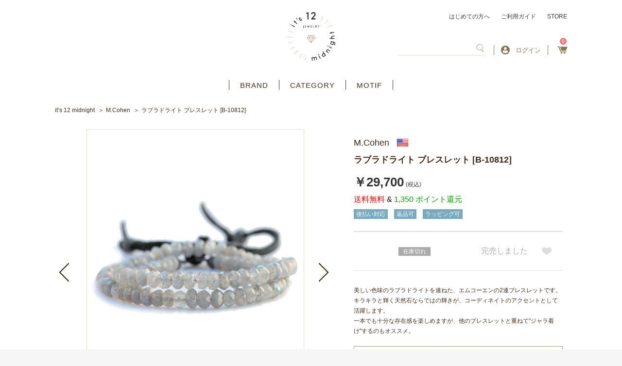

--- FILE ---
content_type: text/html; charset=UTF-8
request_url: https://its12midnight.com/products/detail/1511
body_size: 24616
content:
    <!DOCTYPE html>
<html lang="ja">
<head prefix="og: http://ogp.me/ns# fb: http://ogp.me/ns/fb# product: http://ogp.me/ns/product#">
    <script async src="https://s.yimg.jp/images/listing/tool/cv/ytag.js"></script>
    <script>
        window.yjDataLayer = window.yjDataLayer || [];
        function ytag() { yjDataLayer.push(arguments); }
        ytag({"type":"ycl_cookie"});
    </script>
    <!-- Google tag (gtag.js) -->
    <script async src="https://www.googletagmanager.com/gtag/js?id=G-4RWJE1BCPY"></script>
    <script>
        window.dataLayer = window.dataLayer || [];
        function gtag(){dataLayer.push(arguments);}
        gtag('js', new Date());

        gtag('config', 'G-4RWJE1BCPY');
    </script>
    <meta charset="utf-8">
    <meta name="viewport" content="width=device-width, initial-scale=1, shrink-to-fit=no">
    <meta name="eccube-csrf-token" content="4fS94EFohIgSp93bpRHmS0ayrJqSApDvdzTX-mEi_mQ">
    <title>エム・コーエン M.Cohen | ラブラドライト ブレスレット [B-10812] | アクセサリー通販 - it&#039;s 12 midnight</title>
                                <meta name="description" content="美しい色味のラブラドライトを連ねた、エムコーエンの2連ブレスレットです。キラキラと輝く天然石ならではの輝きが、コーディネイトのアクセントとして活躍します。一本でも十分な存在感を楽しめますが、他のブレスレットと重ねて&quot;ジャラ着け&quot;するのもオススメ。アクセサリー通販ショップ。">
    <meta name="keywords" content="M.Cohen,ジョニーデップ,ブレスレット,ペンダント,ネックレス,アクセサリー,シルバーアクセサリー,通販">
<link rel="amphtml" href="/amp/products/detail/6317"><link rel="amphtml" href="/amp/products/detail/6317"><link rel="amphtml" href="/amp/products/detail/5474"><link rel="amphtml" href="/amp/products/detail/5890"><link rel="amphtml" href="/amp/products/detail/5697"><link rel="amphtml" href="/amp/products/detail/4437"><link rel="amphtml" href="/amp/products/detail/4437"><link rel="amphtml" href="/amp/products/detail/3396"><link rel="amphtml" href="/amp/products/detail/3396"><link rel="amphtml" href="/amp/products/detail/5474"><link rel="amphtml" href="/amp/products/detail/5474"><link rel="amphtml" href="/amp/products/detail/5474"><link rel="amphtml" href="/amp/products/detail/5179"><link rel="amphtml" href="/amp/products/detail/5308"><link rel="amphtml" href="/amp/products/detail/5890"><link rel="amphtml" href="/amp/products/detail/4437"><link rel="amphtml" href="/amp/products/detail/4437"><link rel="amphtml" href="/amp/products/detail/6171"><link rel="amphtml" href="/amp/products/detail/4437"><link rel="amphtml" href="/amp/products/detail/4437"><link rel="amphtml" href="/amp/products/detail/4437"><link rel="amphtml" href="/amp/products/detail/5890"><link rel="amphtml" href="/amp/products/detail/5890"><link rel="amphtml" href="/amp/products/detail/5890"><link rel="amphtml" href="/amp/products/detail/5890"><link rel="amphtml" href="/amp/products/detail/5890"><link rel="amphtml" href="/amp/products/detail/5890"><link rel="amphtml" href="/amp/products/detail/5890"><link rel="amphtml" href="/amp/products/detail/5890"><link rel="amphtml" href="/amp/products/detail/5890"><link rel="amphtml" href="/amp/products/detail/5890"><link rel="amphtml" href="/amp/products/detail/5890"><link rel="amphtml" href="/amp/products/detail/5890"><link rel="amphtml" href="/amp/products/detail/5890"><link rel="amphtml" href="/amp/products/detail/5890"><link rel="amphtml" href="/amp/products/detail/5890"><link rel="amphtml" href="/amp/products/detail/5890"><link rel="amphtml" href="/amp/products/detail/5890"><link rel="amphtml" href="/amp/products/detail/5890"><link rel="amphtml" href="/amp/products/detail/5308"><link rel="amphtml" href="/amp/products/detail/5308"><link rel="amphtml" href="/amp/products/detail/5435"><link rel="amphtml" href="/amp/products/detail/5435"><link rel="amphtml" href="/amp/products/detail/4799"><link rel="amphtml" href="/amp/products/detail/4799"><link rel="amphtml" href="/amp/products/detail/2718"><link rel="amphtml" href="/amp/products/detail/2718"><link rel="amphtml" href="/amp/products/detail/6141"><link rel="amphtml" href="/amp/products/detail/6141"><link rel="amphtml" href="/amp/products/detail/6141"><link rel="amphtml" href="/amp/products/detail/6141"><link rel="amphtml" href="/amp/products/detail/6141"><link rel="amphtml" href="/amp/products/detail/6141"><link rel="amphtml" href="/amp/products/detail/6141"><link rel="amphtml" href="/amp/products/detail/6141"><link rel="amphtml" href="/amp/products/detail/6141"><link rel="amphtml" href="/amp/products/detail/6141"><link rel="amphtml" href="/amp/products/detail/6141"><link rel="amphtml" href="/amp/products/detail/6141"><link rel="amphtml" href="/amp/products/detail/6141"><link rel="amphtml" href="/amp/products/detail/6141"><link rel="amphtml" href="/amp/products/detail/6141"><link rel="amphtml" href="/amp/products/detail/4438"><link rel="amphtml" href="/amp/products/detail/4438"><link rel="amphtml" href="/amp/products/detail/5803"><link rel="amphtml" href="/amp/products/detail/4438"><link rel="amphtml" href="/amp/products/detail/4957"><link rel="amphtml" href="/amp/products/detail/6314"><link rel="amphtml" href="/amp/products/detail/1812"><link rel="
        <link rel="icon" href="/html/template/default/assets/img/common/favicon.ico">
    <link href="https://fonts.googleapis.com/css?family=Inria+Serif:400,700|Noto+Serif+JP:400,500,600,700,900&display=swap&subset=japanese,latin-ext" rel="stylesheet">
    <link rel="stylesheet" href="https://maxcdn.bootstrapcdn.com/bootstrap/3.3.7/css/bootstrap.min.css">
    <link rel="stylesheet" href="https://use.fontawesome.com/releases/v5.6.3/css/all.css" integrity="sha384-UHRtZLI+pbxtHCWp1t77Bi1L4ZtiqrqD80Kn4Z8NTSRyMA2Fd33n5dQ8lWUE00s/" crossorigin="anonymous">
    <link rel="stylesheet" href="/html/template/default/assets/css/slick.css">
    <link rel="stylesheet" href="/html/template/default/assets/css/style.css">
	<link rel="stylesheet" href="/html/template/default/assets/css/style_add_pc.css" charset="utf-8" media="screen and (min-width:768px)">
    <link rel="stylesheet" href="/html/template/default/assets/css/style_add_pc_zantei.css" charset="utf-8" media="screen and (min-width:768px)">
	<link rel="stylesheet" href="/html/template/default/assets/css/style_add_sp.css" charset="utf-8" media="screen and (max-width:767px)">
	<link rel="stylesheet" href="/html/template/default/assets/css/style_add_sp_zantei.css" charset="utf-8" media="screen and (max-width:767px)">
	<link rel="stylesheet" href="/html/template/default/assets/css/style_custom_pc.css" charset="utf-8" media="screen and (min-width:768px)">
	<link rel="stylesheet" href="/html/template/default/assets/css/style_custom_sp.css" charset="utf-8" media="screen and (max-width:767px)">
	<link rel="stylesheet" href="https://use.fontawesome.com/releases/v5.8.1/css/all.css" integrity="sha384-50oBUHEmvpQ+1lW4y57PTFmhCaXp0ML5d60M1M7uH2+nqUivzIebhndOJK28anvf" crossorigin="anonymous">
	    <script src="https://code.jquery.com/jquery-3.3.1.min.js" integrity="sha256-FgpCb/KJQlLNfOu91ta32o/NMZxltwRo8QtmkMRdAu8=" crossorigin="anonymous"></script>
    <script>
        $(function() {
            $.ajaxSetup({
                'headers': {
                    'ECCUBE-CSRF-TOKEN': $('meta[name="eccube-csrf-token"]').attr('content')
                }
            });
        });
    </script>
        <script type="application/ld+json">{
    "@context": "https://schema.org/",
    "@type": "Product",
    "identifier": 1511,
    "sku": 1511,
    "name": "ラブラドライト ブレスレット [B-10812]",
    "description": "",
    "url": "https://its12midnight.com/products/detail/1511",
    "image": [
        "https://its12midnight.com/html/upload/save_image/0415/04152118_516bf01d51e84.jpg"
    ],
    "audience": {
        "@type": "Audience",
        "audienceType": "adult"
    },
    "offers": {
        "@type": "Offer",
        "availability": "https://schema.org/OutOfStock",
        "price": 29700,
        "priceCurrency": "JPY",
        "itemCondition": "https://schema.org/NewCondition",
        "seller": {
            "@type": "Organization",
            "name": "アクセサリー通販 - it's 12 midnight"
        }
    },
    "brand": {
        "@type": "Brand",
        "name": "M.Cohen"
    },
    "google_product_category": "",
    "color": "",
    "gender": "",
    "size": "",
    "material": "",
    "pattern": "",
    "countryOfOrigin": "japan"
}</script>
                            <!-- Facebook Pixel Code -->
<script>
  !function(f,b,e,v,n,t,s)
  {if(f.fbq)return;n=f.fbq=function(){n.callMethod?
  n.callMethod.apply(n,arguments):n.queue.push(arguments)};
  if(!f._fbq)f._fbq=n;n.push=n;n.loaded=!0;n.version='2.0';
  n.queue=[];t=b.createElement(e);t.async=!0;
  t.src=v;s=b.getElementsByTagName(e)[0];
  s.parentNode.insertBefore(t,s)}(window, document,'script',
  'https://connect.facebook.net/en_US/fbevents.js');
  fbq('init', '',[],{'agent':'execcube-4.0.5-1.0.0'});
  fbq('track', 'PageView');
</script>
<noscript><img height="1" width="1" style="display:none"
  src="https://www.facebook.com/tr?id=&ev=PageView&noscript=1"
/></noscript>
<!-- End Facebook Pixel Code -->

                
<style>

    .ec-radio .form-check-label {
        font-weight: normal;
    }
    .ec-checkbox .form-check-label {
        font-weight: normal;
    }
    .ec-select div {
        display: inline-block;
    }
    .ec-select {
        font-size: 1.4rem;
        
    }
    .ec-select::after {
        content: '';
    }
    .options {
        position: relative;
        display: inline-block;
        margin-top:10px;
    }

    .options::before{
        content: '';
        position: absolute;
        z-index: 0;
        top: 0;
        right: 0;
        background: #ad9b84;
        height: 100%;
        width: 30px;
    }
    .options::after{
        content: '';
        position: absolute;
        z-index: 0;
        top: 0;
        bottom: 0;
        margin: auto 0;
        right: 9px;
        width: 0;
        height: 0;
        border-style: solid;
        border-width: 6px 6px 0 6px;
        border-color: #fff transparent transparent transparent; 
    }
    .ec-select select{
        cursor: pointer;
        -webkit-appearance: none;
        -moz-appearance: none;
        appearance: none;
        padding: 0.5em 1em;
        position: relative;
        border: 1px solid #ad9b84;
        border-radius: 3px;
        background: transparent;
        width: 180px;
    }
    .ec-select img{
        width: 17px;
    }
    .ec-select .all-free{
        color: #ff7272;
        border: solid 1px #ff7272;
        padding: 4px 15px;
    }
    .option_description {
      -moz-box-shadow: 0 5px 15px rgba(0, 0, 0, 0.5);
      -webkit-box-shadow: 0 5px 15px rgba(0, 0, 0, 0.5);
      box-shadow: 0 5px 15px rgba(0, 0, 0, 0.5);
      -moz-border-radius: 6px;
      -webkit-border-radius: 6px;
      border-radius: 6px;
      display: none;
      min-width: 50%;
      max-width: 80%;
      max-height: 80%;
      background-color: #fff;
      border: 1px solid rgba(0, 0, 0, 0.2);
      overflow:auto;
    }
    .option_description .modal-header {
      padding: 15px;
      border-bottom: 1px solid #e5e5e5;
    }
    .option_description .modal-header .plainmodal-close {
      margin-top: -2px;
      float: right;
      font-size: 2.1rem;
      font-weight: 700;
      color: #000;
      text-shadow: 0 1px 0 #fff;
      opacity: 0.2;
    }
    .option_description .modal-header .plainmodal-close:hover {
      opacity: 0.5;
    }

    .option_description .modal-header > p {
      margin: 1% 0 0 0;
      font-size: 1.4rem;
      line-height: 1.42857143;
    }

    .option_description .modal-title {
      color: #333333;
      font-size: 1.8rem;
      font-weight: 500;
      font-family: inherit;
      margin: 0;
    }
    .option_description .modal-body {
      padding: 3%;
      font-size: 1.4rem;
      line-height: 1.42857143;
      color: #333;
    }
    .option_description .modal-body > p {
        margin: 0 0 3%;
    }
    .option_description .modal-body > div {
        margin-bottom: 2%;
        overflow: hidden;
        padding-bottom: 2%;
    }
    .option_description .modal-body > div > p {
        margin: 2% 0 0;
    }
    .option_description img {
        float: none;
        margin: 1% auto 0;
        width: 40%;
        height: auto;
        display: block;
    }
    .option_description h3 {
        margin: 0;
        background: #efefef;
        padding: 1%;
    }
    .option_description .minus {
        color: #2980b9;
    }
    @media screen and (min-width: 768px) {
        .option_description img {
            float: left;
            margin: 1% 4% 0 0;
            width: 15%;
        }
    }

    .option_description span.small {
        font-size: 1.2rem;
    }

    .option_description .btn-info {
        width: 74px;
        float: none;
        margin: 15px auto 10px;
        border: 0;
        padding: 4px 0;
        display: block;
        background: #525263;
    }

    .option_description .btn-info:hover {
        background: #474757;
    }
    #option_price_box {
        visibility: hidden;
    }
    
    .divclass {
position:relative;
margin-bottom:40px;
}
 
#sentakushi_form {
position:absolute ;
    zoom:1.1;
    z-index: 1000;
    opacity: 0;
    border:0;
    width:200px;
    height:20px;
}
 
div#sentakushi_form2 {
    border:2px solid #f85;
    padding:0;
    padding-left:10px;
    position:relative;
    line-height:20px;
    width:200px;
    white-space:nowrap;
    overflow:hidden;
    -webkit-text-overflow:ellipsis;
    text-overflow:ellipsis;
    z-index: 1;
}
div#sentakushi_form2:before {
    content:"";
    display: block;
    width:20px;
    height:20px;
    background : #f85;
    border-radius: 0;
    padding:0;
    position: absolute;
    right:0;
    top:0;
}
div#sentakushi_form2:after {
    content:"";
    width:0;
    height:0;
    display: block;
    border:4px solid transparent;
    border-top:8px solid white;
    position: absolute;
    right:5px;
    top:6px;
}

    @media only screen and (min-width: 768px) {
        .option_description .btn-info {
            float: right;
            margin: 0 10px 0 0;
        }

    }
</style>

        <meta name="google-site-verification" content="HSg8Csi64H4blhUewTl93uGqFeYrFsKPXJA8tVJ95mQ" />
</head>

<body id="page_product_detail" class="nonmember product_page">

<div class="ec-layoutRole">
                <div class="ec-layoutRole__header">
                <!-- ▼ヘッダー -->
            <style>
    .span-prod-name {
    overflow: hidden;
    text-overflow: ellipsis;
    display: -webkit-box;
    -webkit-line-clamp: 2;
    -webkit-box-orient: vertical;
}
.checkeditem_page .index_item_list ul li a {
   border: 1px solid #dfdfd0 !important;
}
</style>
<div class="ec-headerRole">
    <div class="ec-headerRole__inner">
        <div class="ec-headerTitle">
        	            <p id="logo">
                <a href="https://its12midnight.com/">アクセサリー通販 it's 12 midnight</a>
            </p>
                    </div>
        <div class="ec-headerRole__navSP">
            <div class="ec-headerNavSP">
                <img src="/html/template/default/assets/icon/bars.png" alt="アクセサリー通販 - it&#039;s 12 midnight" />
            </div>
        </div>
        <div class="ec-headerNaviRole">
            <div class="ec-headerNaviRole__top">
                <a href="https://its12midnight.com/user_data/welcome">はじめての方へ</a>
                <a href="https://its12midnight.com/guide">ご利用ガイド</a>
                <a href="https://its12midnight.com/user_data/store">STORE</a>
            </div>
            <div class="ec-headerNaviRole__bottom">
                <div class="ec-headerNaviRole__search">
                    


<div class="ec-headerSearch">
    <form method="get" class="searchform" action="/products/list" >
        <div class="ec-headerSearch__keyword">
            <div class="ec-input" style="width: 100%;">
                <input type="search"  id="ipseach" name="name" maxlength="100" class="search-name" />
                <button class="ec-headerSearch__keywordBtn" type="submit">
                    <span class="ec-icon">
                        <img src="/html/template/default/assets/icon/search_brown.svg" width="18" alt="" />
                    </span>
                </button>
            </div>
        </div>
    </form>
</div>

    
<div class="search_filter" id= "search_filter" style="display:none;">
    <ul id="myUL">
           </ul>
</div>
<style>
    
    div.search_filter{
        width:160px;
        display:none;
    }
    #myUL {
    list-style-type: none;
    padding: 0;
    margin: 0;
    height: 100%;
    overflow: hidden;
    overflow-x: hidden;
    background: #d6cccc;
    max-height: 358px;
    width: 500px;
    float: right;
    margin-right: -60px;
    margin-top: 20px;
    border: #dfdfd0 5px solid;
    }

    #myUL li a {
    border: 1px solid #ddd;
    margin-top: -1px; /* Prevent double borders */
    background-color: #f6f6f6;
    padding: 7px;
    text-decoration: none;
    font-size: 14px;
    color: black;
    display: block
    }

    #myUL li a:hover:not(.header) {
    background-color: #766e6e;
    opacity: inherit;
    color: aliceblue;
    }
    @media screen and (max-width: 767px) {
        .ec-drawerRole div.search_filter{
            width:94%;
            padding-right:20px;
            padding-left:20px;
        }
        .ec-drawerRole div.search_filter ul li a{
            overflow: hidden;
            white-space: nowrap;
            text-overflow: ellipsis;
        }
        #myUL li a {
            font-size:14px;
        }
        .ec-drawerRole #myUL {
           max-height:287px;
        }
        #myUL{
            width: unset;
            float: unset;
            margin-right: unset;
            margin-top: unset;
            border: #dfdfd0 2px solid; 
        }

    }
</style>


                </div>
                <div class="ec-headerNaviRole__searchNavSP">
                    <div class="ec-searchNavSP">
                                                    <img src="/html/template/default/assets/icon/search_brown.svg" width="18" alt="" />
                                            </div>
                </div>
                <div class="ec-headerNaviRole__nav">
                                                <div class="ec-headerNav new-login">
                            <a href="https://its12midnight.com/mypage/login">
                                <img class="ec-headerNav__itemIcon" src="/html/template/default/assets/icon/user-circle.svg" alt="" />
                                <span class="ec-headerNav__itemLink">ログイン</span>
                            </a>
                                            </div>
                    <div class="ec-headerNav select">
                      <a href="https://its12midnight.com/mypage/" class="ec-headerLink__item logout mypage">
                        <span class="ec-headerNav__itemLink">マイページ</span>
                      </a>
			          <a href="https://its12midnight.com/logout" class="ec-headerLink__item logout logout">
                        <span class="ec-headerNav__itemLink">ログアウト</span>
                      </a>
                    </div>
                </div>
                <div class="ec-headerNaviRole__cart">
                    <div class="ec-cartNavi">
                        <a href="https://its12midnight.com/cart">
                            <i class="ec-cartNavi__icon">
                                <span class="ec-cartNavi__badge">0</span>
                            </i>
                        </a>
                    </div>
                </div>
            </div>
        </div>
    </div>
</div>
        <!-- ▲ヘッダー -->
    <!-- ▼カテゴリナビ(PC) -->
            <div class="ec-categoryNaviRole">
    <div class="ec-itemNav">
        <ul class="ec-itemNav__nav">
            <li><a href="https://its12midnight.com/user_data/brand_list">BRAND</a></li>
            <li>
                <a href="javascript:void(0)">CATEGORY</a>
                <ul>
                        <li> <a href="https://its12midnight.com/products/list?category_id=18">ネックレス</a></li>
    <li> <a href="https://its12midnight.com/products/list?category_id=212">ネックレスチェーン</a></li>
    <li> <a href="https://its12midnight.com/products/list?category_id=28">ブレスレット</a></li>
    <li> <a href="https://its12midnight.com/products/list?category_id=26">リング</a></li>
    <li> <a href="https://its12midnight.com/products/list?category_id=27">ピアス</a></li>
    <li> <a href="https://its12midnight.com/products/list?category_id=213">イヤリング / イヤーカフ</a></li>
    <li> <a href="https://its12midnight.com/products/list?category_id=209">アンクレット</a></li>
    <li> <a href="https://its12midnight.com/products/list?category_id=163">キーホルダー</a></li>
    <li> <a href="https://its12midnight.com/products/list?category_id=210">ウォレット</a></li>
    <li> <a href="https://its12midnight.com/products/list?category_id=211">ウォレットチェーン</a></li>
    <li> <a href="https://its12midnight.com/products/list?category_id=20">ブローチ / バッジ</a></li>
    <li> <a href="https://its12midnight.com/products/list?category_id=19">その他アクセサリー</a></li>
    <li> <a href="https://its12midnight.com/products/list?category_id=204">パーツ / ケア用品</a></li>


                                    </ul>
            </li>
            <li>
                <a href="javascript:void(0)">MOTIF</a>
                <ul>
                    <li><a href="https://its12midnight.com/products/list?category_id=95">クロス</a></li>
                    <li><a href="https://its12midnight.com/products/list?category_id=107">フェザー</a></li>
                    <li><a href="https://its12midnight.com/products/list?category_id=96">スカル</a></li>
                    <li><a href="https://its12midnight.com/products/list?category_id=92">アニマル</a></li>
                    <li><a href="https://its12midnight.com/products/list?category_id=129">昆虫</a></li>
                    <li><a href="https://its12midnight.com/products/list?category_id=115">海</a></li>
                    <li><a href="https://its12midnight.com/products/list?category_id=110">キー</a></li>
                    <li><a href="https://its12midnight.com/products/list?category_id=153">スター</a></li>
                    <li><a href="https://its12midnight.com/products/list?category_id=112">クラウン</a></li>
                    <li><a href="https://its12midnight.com/products/list?category_id=108">イニシャル</a></li>
                    <li><a href="https://its12midnight.com/products/list?category_id=94">リボン</a></li>
                    <li><a href="https://its12midnight.com/products/list?category_id=93">ハート</a></li>
                    <li><a href="https://its12midnight.com/products/list?category_id=131">ジュエル</a></li>
                    <li><a href="https://its12midnight.com/products/list?category_id=109">ストーン / ビーズ</a></li>
                    <li><a href="https://its12midnight.com/products/list?category_id=132">セミオーダー</a></li>
                </ul>
            </li>
        </ul>
    </div>
</div>
        <!-- ▲カテゴリナビ(PC) -->

        </div>
    
                <div class="ec-layoutRole__contentTop">
                <!-- ▼パンくずリスト -->
            <!-- Breadcrumbs -->
<nav class="breadcrumbs">
    <ul>
        <li><a href="https://its12midnight.com/">it’s 12 midnight</a></li>

        
                                                                                                                                                                                                                                                                                                                                                                                                <li><a href="/products/list?category_id=127">M.Cohen</a></li>
                                                
                                    
            <li>ラブラドライト ブレスレット [B-10812]</li>
        
    </ul>
</nav>
        <!-- ▲パンくずリスト -->

        </div>
    
    <div class="ec-layoutRole__contents">
                
                
        <div class="ec-layoutRole__main">
                        
                            <!-- Main -->
    <main class="product_detail">
        <!-- Content -->
        <article>
            <!-- Image -->
            <div class="image">
                <!-- Special -->
                <section class="special">

                                                                                                                                                                                                                                            
                        
                    
                    <!-- Special -->
                    <!-- show coupon set for product -->
                    

                                    </section>

                <!-- Visual -->
                <section class="slider_main">
                    <ul class="slick-slider">
                                                                                                                                            <li>
                                    <!-- <figure style="background-image: url('/html/upload/save_image/0415/04152118_516bf01d51e84.jpg'); background-size: contain;background-repeat: no-repeat;background-position: center; height: 100%;" alt="main_large_image"> -->
                                        <!--<figcaption></figcaption>-->
                                    <!-- </figure> -->
                                    <figure>
                                        <img src="/html/upload/save_image/0415/04152118_516bf01d51e84.jpg" alt="main_large_image" />
                                    </figure>
                                    <span class="desc"><p style="vertical-align: middle;"></p></span>
                                </li>
                                                                                                                                                <li>
                                    <!-- <figure style="background-image: url('/html/upload/save_image/0415/04152118_516bf028ca256.jpg'); background-size: contain;background-repeat: no-repeat;background-position: center; height: 100%;" alt="1"> -->
                                        <!--<figcaption></figcaption>-->
                                    <!-- </figure> -->
                                    <figure>
                                        <img src="/html/upload/save_image/0415/04152118_516bf028ca256.jpg" alt="1" />
                                    </figure>
                                    <span class="desc"><p style="vertical-align: middle;"></p></span>
                                </li>
                                                                                                                                                <li>
                                    <!-- <figure style="background-image: url('/html/upload/save_image/0415/04152122_516bf11580592.jpg'); background-size: contain;background-repeat: no-repeat;background-position: center; height: 100%;" alt="2"> -->
                                        <!--<figcaption></figcaption>-->
                                    <!-- </figure> -->
                                    <figure>
                                        <img src="/html/upload/save_image/0415/04152122_516bf11580592.jpg" alt="2" />
                                    </figure>
                                    <span class="desc"><p style="vertical-align: middle;"></p></span>
                                </li>
                                                                                                                                                <li>
                                    <!-- <figure style="background-image: url('/html/upload/save_image/0415/04152123_516bf139b7e67.jpg'); background-size: contain;background-repeat: no-repeat;background-position: center; height: 100%;" alt="3"> -->
                                        <!--<figcaption></figcaption>-->
                                    <!-- </figure> -->
                                    <figure>
                                        <img src="/html/upload/save_image/0415/04152123_516bf139b7e67.jpg" alt="3" />
                                    </figure>
                                    <span class="desc"><p style="vertical-align: middle;"></p></span>
                                </li>
                                                                                                                                                <li>
                                    <!-- <figure style="background-image: url('/html/upload/save_image/0415/04152124_516bf1615d715.jpg'); background-size: contain;background-repeat: no-repeat;background-position: center; height: 100%;" alt="4"> -->
                                        <!--<figcaption></figcaption>-->
                                    <!-- </figure> -->
                                    <figure>
                                        <img src="/html/upload/save_image/0415/04152124_516bf1615d715.jpg" alt="4" />
                                    </figure>
                                    <span class="desc"><p style="vertical-align: middle;"></p></span>
                                </li>
                                                                                                </ul>
                    <a href="#" class="prev">
                        <img src="/html/template/default/assets/images/common/icon_slide_prev02.png" alt="">
                        <i class="fa fa-chevron-left " aria-hidden="true"></i>
                    </a>
                    <a href="#" class="next">
                        <img src="/html/template/default/assets/images/common/icon_slide_next02.png" alt="">
                        <i class="fa fa-chevron-right" aria-hidden="true"></i>
                    </a>
                </section>
                <ul class="slider_nav slick-slider">
                                                                                                                        <li>
                                <a>
                                    <img src="/html/upload/save_image/0415/04152118_516bf01d51e84.jpg" alt="main_large_image">
                                </a>
                           </li>
                                                                                                                            <li>
                                <a>
                                    <img src="/html/upload/save_image/0415/04152118_516bf028ca256.jpg" alt="1">
                                </a>
                           </li>
                                                                                                                            <li>
                                <a>
                                    <img src="/html/upload/save_image/0415/04152122_516bf11580592.jpg" alt="2">
                                </a>
                           </li>
                                                                                                                            <li>
                                <a>
                                    <img src="/html/upload/save_image/0415/04152123_516bf139b7e67.jpg" alt="3">
                                </a>
                           </li>
                                                                                                                            <li>
                                <a>
                                    <img src="/html/upload/save_image/0415/04152124_516bf1615d715.jpg" alt="4">
                                </a>
                           </li>
                                                                                </ul>
                <section class="favorite">
                    <em>0</em>名の方がこの商品をお気に入りしています
                </section>
                <section class="fb_tw_pc">
                    <div id="fb-root"></div>
                    <script async defer crossorigin="anonymous" src="https://connect.facebook.net/ja_JP/sdk.js#xfbml=1&version=v12.0" nonce="4Xmw9NP1"></script>
                    <div class="fb-like" data-href="https://its12midnight.com/products/detail/1511" data-width="" data-layout="button_count" data-action="like" data-size="small" data-share="false"></div>
                    <a href="https://twitter.com/share?ref_src=twsrc%5Etfw" class="twitter-share-button" data-show-count="false">Tweet</a>
                    <script async src="https://platform.twitter.com/widgets.js" charset="utf-8"></script>
                </section>
                <section class="shipping">
                    <a href="https://its12midnight.com/user_data/shipping">International Shipping(海外発送)</a>
                </section>
            </div>
            <!-- Detail -->
            <div class="detail">

                            <!-- Special -->
                    <!-- show coupon set for product -->
                    

                <section class="special">
                                </section>
                <!-- Base -->
                <section class="base">
                    <dl>
                                                    <dt><a class="d-flex" href="https://its12midnight.com/products/list?category_id=127"><h2>M.Cohen</h2><img src="/html/template/default/assets/images/common/flag-840.png"></a></dt>
                                                <dd><h1 class="title-h1">ラブラドライト ブレスレット [B-10812]</h1></dd>
                    </dl>
                    <p class="price">
                                                    <em>￥29,700</em>
                                                                                                                                        <small>(税込)</small>
                    </p>
                    <p class="point">
                                                                                                <span style="color:red;" > 送料無料 </span><span style="color:black;" > & </span>
                                                1,350 ポイント還元
                    </p>
                    <aside>
                                                                                    <a href="/products/list?tag=2"><span id="tag2" class="blue">後払い対応</span></a>
                                                                                                                <a href="/products/list?tag=3"><span id="tag3" class="blue">返品可</span></a>
                                                                                                                <a href="/products/list?tag=4"><span id="tag4" class="blue">ラッピング可</span></a>
                                                                        </aside>
                </section>
                <section class="shipping">
                    <a href="https://its12midnight.com/user_data/shipping">International Shipping(海外発送)</a>
                </section>

                <!-- Add Cart -->
                <section class="add_cart">
                    <form action="https://its12midnight.com/products/add_cart/1511" method="post" id="form1" name="form1">
                        <input type="hidden" name="product_name" value="ラブラドライト ブレスレット [B-10812]">
                        <input type="hidden" name="price" value="29700">
                        <input type="hidden" name="currency_code" value="JPY">
                        <div style="display: none;">
                                                                                </div>
                                                <script>
$(function() {
    // リングの長さ & チェーンの長さ 初期状態-未選択
    $(".ec-radio" + ".other" + ".ring").find(".form-check-input:checked").prop('checked', false);
    $(".ec-radio" + ".other" + ".chain").find(".form-check-input:checked").prop('checked', false);
});
</script>
                        
                                                                

                                    
                        <p id="option_price_box">オプション価格：¥&nbsp;<span id="option_price_inctax_default"></span>&nbsp;</p>

                        <input type="hidden" id="product_id" name="product_id" value="1511" /><input type="hidden" id="ProductClass" name="ProductClass" value="28396" /><input type="hidden" id="_token" name="_token" value="oAY5TtUsVdb3-i6SV4a1zhbl858b7kABJ9lHDTDllI4" />
                    </form>

                    <table summary="カート">
												                        
                                                                                                                                                                                                                                
                                                        															<tr>
									<!-- 発送日目安(処理に使用) currentDeliveryDuration :  -->
									<!-- 発送日目安(在庫あり) ProductClass.DeliveryDuration : 最短即日 -->
									<!-- 発送日目安(在庫なし) ProductClass.DeliveryDurationOutOfStock :  -->
									<!-- バックオーダー ProductClass.naviappsBackorder : 許可しない -->
									<!-- 在庫数無制限フラグ ProductClass.stock_unlimited :  -->
									<!-- 在庫数 ProductClass.stock : 0 -->

                                                                        <td class="standard _none standard_td">
                                    
                                                                        </td>

         									                                                               <td class="stock_td">
										                                        <!-- 納期情報 -->
                                        <!-- 通常(バックオーダー不可)とバックオーダー許可(在庫がある場合)の納期情報処理 -->
										                                                                                            <!-- <span class="delivery">納期未定</span> -->
                                                <span class="out-of-stock">在庫切れ</span>
                                                <br />
                                            										
										<!-- 在庫情報 -->
																				  										  										                                        <!-- 納期情報 -->
                                        <!--バックオーダー許可(在庫なし)と無制限(バックオーダー不可)の納期情報処理 -->
                                        									</td>

         									                                                               <td class="cart_btn_td">
																					<em>完売しました</em>
																			</td>
									<td class="favorite_td">
																					<a href="https://its12midnight.com/products/customer_favorite_product_class/28396/add" class="on" token-for-anchor='4fS94EFohIgSp93bpRHmS0ayrJqSApDvdzTX-mEi_mQ' data-method="post" data-confirm="false"><img src="/html/template/default/assets/images/common/icon_heart01.svg" width="21" alt=""></a>
																			</td>
								</tr>
														                                            </table>
                </section>

                <!-- Introduction -->
                                    <section class="introduction">
                        美しい色味のラブラドライトを連ねた、エムコーエンの2連ブレスレットです。<br />
キラキラと輝く天然石ならではの輝きが、コーディネイトのアクセントとして活躍します。<br />
一本でも十分な存在感を楽しめますが、他のブレスレットと重ねて"ジャラ着け"するのもオススメ。
                    </section>
                
                <!-- Brand Profile -->
                                    <section class="brand_profile">
                        <a href="javascript:void(0);">＋　ブランドプロフィールを見る</a>
                        <dl>
                          <div>
                            <dt>Brand</dt>
                            <dd>
                                M.Cohen <br>
                                 ( エム・コーエン )  </dd>
                          </div>

                          <div>
                            <dt>Country</dt>
                            <dd><img src="/html/template/default/assets/images/common/flag-840.png" alt="アメリカ合衆国">アメリカ合衆国</dd>
                          </div>

                          <div>
                            <dt>Designer</dt>
                            <dd style="width: 65%;">Maor Cohen</dd>
                          </div>
                        </dl>
                        <p>LA発のアクセサリーブランド、M.Cohen。<br />
シルバー、ブラス、レザーといった様々な素材を、類い稀なるセンスでミックスさせたオールハンドメイドのアクセサリーは、瞬く間にそのスタイルを確立、トップブランドとして確固たる地位を築きあげた。<br />
都会的でありながらも、ハンドメイドならではの温かみが同居するM.Cohenのアクセサリーは、ジョニー・デップやコリン・ファレルといったセレブレティも愛用されている。</p>
                    </section>
                
                <!-- Details -->
                <section class="detail detail-bx">
                        <strong>DETAILS (ITEM SPEC)</strong><br>
                        <div class="details-itemspec">
                          <!-- <div class="dl_list"><br />
<dl><dt>サイズ</dt><dd>全長 : 40～49cm ※調節可能</dd></dl><br />
<dl><dt>素材</dt><dd>ラブラドライト × レザー × Sterling Silver</dd></dl><br />
<dl><dt>付属品</dt><dd>専用布ポーチ , ブランドタグ</dd></dl><br />
</div><br />
※当店は、M.Cohen(エムコーエン)の正規販売店です。<br />
すべてアメリカのM.Cohenより直接購入した正規品ですので、ご安心してショッピングをお楽しみください。<br />
<br />
<iframe title="YouTube video player" width="320" height="210" src="https://www.youtube.com/embed/gxuCXeksyaw" frameborder="0" allowfullscreen></iframe> -->
                          <div class="dl_list"><br />
<dl><dt>サイズ</dt><dd>全長 : 40～49cm ※調節可能</dd></dl><br />
<dl><dt>素材</dt><dd>ラブラドライト × レザー × Sterling Silver</dd></dl><br />
<dl><dt>付属品</dt><dd>専用布ポーチ , ブランドタグ</dd></dl><br />
</div><br />
※当店は、M.Cohen(エムコーエン)の正規販売店です。<br />
すべてアメリカのM.Cohenより直接購入した正規品ですので、ご安心してショッピングをお楽しみください。<br />
<br />
<iframe title="YouTube video player" width="320" height="210" src="https://www.youtube.com/embed/gxuCXeksyaw" frameborder="0" allowfullscreen></iframe>
                        </div>
                        <p class="free_shipping_text">【送料】全国一律550円 / 3,980円(税込)以上で無料 </p>
                </section>

                <!-- Category -->
                <section class="category">
                    <strong>CATEGORY</strong>
                                            <nav class="bread">
                                                                                                                                                            <ul>
                                        
                                                                                        <li><a href="https://its12midnight.com/products/list?category_id=16">BRAND</a></li>
                                                                                    
                                                                                        <li><a href="https://its12midnight.com/products/list?category_id=127">M.Cohen</a></li>
                                                                                                                        </ul>
                                                                                                                                                                                                                                                                                                                                                                                                                                                                                                                                                                                                <ul>
                                        
                                                                                        <li><a href="https://its12midnight.com/products/list?category_id=15">CATEGORY</a></li>
                                                                                    
                                                                                        <li><a href="https://its12midnight.com/products/list?category_id=28">ブレスレット</a></li>
                                                                                                                        </ul>
                                                                                                                                                                                                                                                                                                                                                                                                                                                                                                                                                                                                <ul>
                                        
                                                                                        <li><a href="https://its12midnight.com/products/list?category_id=91">MOTIF</a></li>
                                                                                    
                                                                                        <li><a href="https://its12midnight.com/products/list?category_id=109">ストーン・ビーズ</a></li>
                                                                                                                        </ul>
                                                                                    </nav>
                                                      </section>

                <!-- Tag -->
                <section class="category sharp_tag">
                    <strong>TAG</strong>
                    <nav class="tag">
                        <ul>
                                                                                                                                                                                                                                        </ul>
                    </nav>
                </section>

                <!-- Other -->
                <section class="other">
                    <ul>
                        <li><a href="#modal_delivery" class="show_modal"><img src="/html/template/default/assets/images/common/icon_product_detail01.svg" width="24" alt="">商品のお届けについて</a></li>
                        <li><a href="#modal_return" class="show_modal"><img src="/html/template/default/assets/images/common/icon_product_detail02.svg" width="24" alt="">返品・交換について</a></li>
                        <li><a href="#modal_shipping" class="show_modal"><img src="/html/template/default/assets/images/common/icon_product_detail03.svg" width="24" alt="">発送について</a></li>
                        <li><a href="#modal_gift" class="show_modal"><img src="/html/template/default/assets/images/common/icon_product_detail04.svg" width="24" alt="">ギフトラッピングについて</a></li>
                        <li><a href="#modal_payment" class="show_modal"><img src="/html/template/default/assets/images/common/icon_product_detail05.svg" width="24" alt="">お支払いについて</a></li>
                                                                        <li><button class="share_button" disabled="" disabled data-share-title="ラブラドライト ブレスレット [B-10812]" data-share-text="it's 12 midnightの取り扱っているM.Cohen|ラブラドライト ブレスレット [B-10812]の商品ページです。" data-share-url="https://its12midnight.com/products/detail/1511">
                            <img src="/html/template/default/assets/images/common/icon_product_detail06.svg" width="24" alt="">この商品を共有する</button></li>
                    </ul>
                    <a href="https://its12midnight.com/contact?product_id=1511"><img src="/html/template/default/assets/images/common/icon_mail02.svg" width="31" alt="">お問い合わせ</a>
                    <section class="fb_tw_sp">
                        <div id="fb-root"></div>
                        <script async defer crossorigin="anonymous" src="https://connect.facebook.net/ja_JP/sdk.js#xfbml=1&version=v12.0" nonce="4Xmw9NP1"></script>
                        <div class="fb-like" data-href="https://its12midnight.com/products/detail/1511" data-width="" data-layout="button_count" data-action="like" data-size="small" data-share="false"></div>
                        <a href="https://twitter.com/share?ref_src=twsrc%5Etfw" class="twitter-share-button" data-show-count="false">Tweet</a>
                        <script async src="https://platform.twitter.com/widgets.js" charset="utf-8"></script>
                    </section>
                </section>
            </div>
        </article>
    </main>
    <div id="modal_delivery" class="modal">
        <dl>
            <dt>商品のお届けについて</dt>
            <dd>
                                                                        
                                                                                                                                              申し訳ございません。<br>
                      こちらの作品は<span class="striking">SOLD OUT</span>となっております。<br>
                      再入荷をご希望の際は、下記までご連絡くださいませ。<br>
                      <br>
                      お問い合わせ先 : <a href="mailto: info@its12midnight.com">info@its12midnight.com</a>
                                                                                              </dd>
        </dl>
        <a href="javascript:void(0);" onClick="$('.show_modal').modaal('close');">閉じる</a>
    </div>
    <div id="modal_return" class="modal">
        <dl>
            <dt>返品・交換について</dt>
            <dd>
                お客さまに安心してご利用頂けますよう「イメージと違った」「サイズが合わない」といった理由による返品・交換も可能です。<br>
                <br>
                <a href="https://its12midnight.com/guide#return" target="_blank">返品についての詳細はこちら</a>
            </dd>
        </dl>
        <a href="javascript:void(0);" onClick="$('.show_modal').modaal('close');">閉じる</a>
    </div>
    <div id="modal_shipping" class="modal">
        <dl>
            <dt>発送について</dt>
            <dd>
                ■配達時間の指定について<br>
                時間帯のご指定は、下記の時間帯よりお選びいただけます。<br>
                １．午前中（9 時～12 時）<br>
                ２．12 時～14 時<br>
                ３．14 時～16 時<br>
                ４．16 時～18 時<br>
                ５．18 時～20 時<br>
                ６．19 時～21 時<br><br>
                ■配送料金について<br>
                全国一律550円（税込）の配送料を申し受けます。<br>
                一度に3,980円（税込）以上のご注文を頂いた場合は、送料を無料とさせていただきます。<br>
                ※キャンペーンなどにより変更する場合があります。<br><br>
                ■配送業者について<br>
                ヤマト運輸・佐川急便・日本郵便（ゆうパック）のいずれかでお届けいたします。<br>
                ※ご注文状況に応じて、ネコポス（ヤマト運輸/追跡あり/ポスト投函）でお送りする場合もございます。予めご了承くださいませ。<br>




            </dd>
        </dl>
        <a href="javascript:void(0);" onClick="$('.show_modal').modaal('close');">閉じる</a>
    </div>
    <div id="modal_gift" class="modal">
        <dl>
            <dt>ギフトラッピングについて</dt>
            <dd>
                当店のすべての商品は、スタッフが心を込めてラッピングしてお届けいたします。<br>
                ラッピング料金は無料となっております。
            </dd>
        </dl>
        <figure><img src="/html/template/default/assets/images/guide/sample800.jpg" alt=""></figure>
        <a href="javascript:void(0);" onClick="$('.show_modal').modaal('close');">閉じる</a>
    </div>
    <div id="modal_payment" class="modal">
        <dl>
            <dt>お支払いについて</dt>
            <dd>
                ■クレジットカード<br>
                カード会社は、VISA・MASTER・JCB・AMERICAN EXPRESSがご利用いただけます。<br><br>
                お支払い方法は一括・分割・リボ払いからそれぞれご選択いただけます。<br><br>
                ご利用頂けるカード<br>
                <img src="/html/template/default/assets/images/guide/card.png" alt=""><br><br>

                ■代金後払い<br>
                商品発送後14日以内のお好きなタイミングで、お近くのコンビニまたは郵便局でお支払いただけます。<br>
                一律330円<br><br>

                ■代金引換<br>
                一律330円<br><br>

                ■銀行振り込み / 郵便振替<br>
                三井住友銀行、PayPay銀行、またはゆうちょ銀行へのお振込みとなります。<br><br>

                ■PayPal（ペイパル）</br>
                PayPal（ペイパル）を利用してお支払い頂けます。

            </dd>
        </dl>
        <a href="javascript:void(0);" onClick="$('.show_modal').modaal('close');">閉じる</a>
    </div>

    <div class="ec-modal">
        <input type="checkbox" id="ec-modal-checkbox" class="checkbox" style="display:none;">
        <div class="ec-modal-overlay">
            <label for="ec-modal-checkbox" class="ec-modal-overlay-close"></label>
            <div class="ec-modal-wrap">
                <label for="ec-modal-checkbox" class="ec-modal-close"><span class="ec-icon"><img src="/html/template/default/assets/icon/cross-dark.svg" alt=""/></span></label>
                <div id="ec-modal-header" class="text-center">カートに追加しました。</div>
                <div class="ec-modal-box">
                    <div class="ec-role">
                                            <a href="https://its12midnight.com/cart" class="ec-inlineBtn--action">カートへ進む</a>
                        <label for="ec-modal-checkbox" class="ec-inlineBtn--cancel">ショッピングを続ける</label>
                    </div>
                </div>
            </div>
        </div>
    </div>

                                        <div class="ec-layoutRole__mainBottom">
                        <!-- ▼チェックした商品 -->
            
        <!-- ▲チェックした商品 -->

                </div>
                    </div>

                    </div>

                <div class="ec-layoutRole__contentBottom">
                <!-- ▼関連商品一覧 -->
                <script>
        $(function() {
            $('.relation_list ul').slick({
                arrows: false,
                dots: false,
                slidesToShow: 3,
                slidesToScroll: 1,
                swipeToSlide: true,
                infinite: true,
            });
        });
    </script>

        <!-- ▲関連商品一覧 -->

        </div>
    
                <div class="ec-layoutRole__footer">
                <!-- ▼フッター -->
            <div class="ec-footerRole">
    <div class="ec-footerRole__inner">
        <div class="ec-footerMain">
            <div class="ec-footerMainRow">
                <div class="ec-footerSocial ec-footerMainRow__cell">
                    <!-- <a href="#" target="_blank"><img src="/html/template/default/assets/icon/sns-g-333.svg" alt="Google+" /></a> -->
                    <a href="https://www.facebook.com/its12midnight/" target="_blank"><img src="/html/template/default/assets/icon/sns-fb-333.svg" alt="Facebook" /></a>
                    <a href="https://twitter.com/its12midnight" target="_blank"><img src="/html/template/default/assets/icon/sns-tw-333.svg" alt="Twitter" /></a>
                    <a href="https://www.instagram.com/its12midnight/" target="_blank"><img src="/html/template/default/assets/icon/sns-ig-333.svg" alt="Instagram" /></a>
                </div>
                <div class="ec-footerContact ec-footerMainRow__cell">
                    <h3 class="ec-footerMain__title">CONTACT</h3>
                    <ul>
                        <li class="ec-footerContact__contact">
                            <a href="https://its12midnight.com/contact">お問い合わせフォーム</a>
                        </li>
                        <li class="ec-footerContact__phone">
                            <a href="tel:05055348612">050-5534-8612</a><br />
                            （受付時間　11:00 - 19:00)
                        </li>
                    </ul>
                </div>
                <div class="ec-footerAbout ec-footerMainRow__cell">
                    <h3 class="ec-footerMain__title">ABOUT THIS SITE</h3>
                    <div class="ec-footerAboutRow">
                        <ul class="ec-footerNavi ec-footerAboutRow__cell">
                            <li class="ec-footerNavi__link">
                                <a href="https://its12midnight.com/guide">ご利用ガイド</a>
                            </li>
                            <li class="ec-footerNavi__link">
                                <a href="https://its12midnight.com/help/tradelaw">特定商取引</a>
                            </li>
                            <li class="ec-footerNavi__link">
                                <a href="https://its12midnight.com/user_data/shipping">海外発送 (International Shipping)</a>
                            </li>
                            <li class="ec-footerNavi__link">
                                <a href="https://its12midnight.com/user_data/store">実店舗情報 (STORE)</a>
                            </li>
<!--
                            <li class="ec-footerNavi__link">
                                <a href="javascript:void(0)">ストア</a>
                            </li>
-->
                        </ul>
                        <ul class="ec-footerNavi ec-footerAboutRow__cell">
                            <li class="ec-footerNavi__link">
                                <a href="https://its12midnight.com/help/agreement">利用規約</a>
                            </li>
                            <li class="ec-footerNavi__link">
                                <a href="https://its12midnight.com/help/privacy">プライバシーポリシー</a>
                            </li>
                            <li class="ec-footerNavi__link">
                                <a href="https://its12midnight.com/user_data/welcome">はじめての方へ</a>
                            </li>
                        </ul>
                    </div>
                </div>
                <div class="ec-footerLink ec-footerMainRow__cell">
                    <h3 class="ec-footerMain__title">LINK</h3>
                    <ul class="ec-footerNavi">
                        <li class="ec-footerNavi__link">
                            <a href="http://blog.its12midnight.com/" target="_blank">ブログ</a>
                        </li>
                        <li class="ec-footerNavi__link">
                            <a href="http://company.its12midnight.com/" target="_blank">企業ページ</a>
                        </li>
                        <li class="ec-footerNavi__link">
                            <a href="https://its12midnight.com/archives">プレス</a>
                        </li>
                    </ul>
                </div>
            </div>
                    </div>
        <div class="ec-footerTitle">
            <div class="ec-footerTitle__copyright">Realize your jewelry... its12midnight.com</div>
            <div class="ec-footerTitle__logo">
                <a href="https://its12midnight.com/">
                    <img src="/html/template/default/assets/img/common/logo.svg" alt="アクセサリー通販 - it&#039;s 12 midnight" />
                </a>
            </div>
        </div>
    </div>
</div>
        <!-- ▲フッター -->

        </div>
    </div><!-- ec-layoutRole -->

<div class="ec-overlayRole"></div>
<div class="ec-drawerRoleClose"><img src="/html/template/default/assets/icon/times.png" alt="" /></div>
<div class="ec-drawerRole">
                    <!-- ▼ログインナビ(SP) -->
                  <style>
        .ec-drawerRole .ec-headerSearch {
            /* margin-top: 23px !important; */
        }

        #ec-headerNav__item_parent {
            float: none;
            border-top: 1px solid #dfdfd0;
            display: flex;
            background: #86754d;
        }

        .ec-drawerRole .ec-headerLink__list a  {
            font-weight: normal !important;
        }
        
        a.ec-headerLink__item.logout {
            float: left;"
        }
    </style>

<div class="ec-headerLinkArea">
                 <div class="ec-headerLink__list">
            <a class="ec-headerLink__item" href="https://its12midnight.com/mypage/login">
                <div class="ec-headerLink__icon">
                    <i class="fas fa-lock fa-fw"></i>
                </div>
                <img class="ec-headerNav__itemIcon" src="/html/template/default/assets/icon/user-circle-2.png" width="18" alt="">
                <span>ログイン</span>
            </a>
            <a class="ec-headerLink__item item_entry" href="https://its12midnight.com/entry">
                <div class="ec-headerLink__icon">
                    <i class="fas fa-user fa-fw"></i>
                </div>
                <span>新規会員登録</span>
            </a>
            </div>
</div>
        <!-- ▲ログインナビ(SP) -->
    <!-- ▼商品検索 -->
            


<div class="ec-headerSearch">
    <form method="get" class="searchform" action="/products/list" >
        <div class="ec-headerSearch__keyword">
            <div class="ec-input" style="width: 100%;">
                <input type="search"  id="ipseach" name="name" maxlength="100" class="search-name" />
                <button class="ec-headerSearch__keywordBtn" type="submit">
                    <span class="ec-icon">
                        <img src="/html/template/default/assets/icon/search_brown.svg" width="18" alt="" />
                    </span>
                </button>
            </div>
        </div>
    </form>
</div>

    
<div class="search_filter" id= "search_filter" style="display:none;">
    <ul id="myUL">
           </ul>
</div>
<style>
    
    div.search_filter{
        width:160px;
        display:none;
    }
    #myUL {
    list-style-type: none;
    padding: 0;
    margin: 0;
    height: 100%;
    overflow: hidden;
    overflow-x: hidden;
    background: #d6cccc;
    max-height: 358px;
    width: 500px;
    float: right;
    margin-right: -60px;
    margin-top: 20px;
    border: #dfdfd0 5px solid;
    }

    #myUL li a {
    border: 1px solid #ddd;
    margin-top: -1px; /* Prevent double borders */
    background-color: #f6f6f6;
    padding: 7px;
    text-decoration: none;
    font-size: 14px;
    color: black;
    display: block
    }

    #myUL li a:hover:not(.header) {
    background-color: #766e6e;
    opacity: inherit;
    color: aliceblue;
    }
    @media screen and (max-width: 767px) {
        .ec-drawerRole div.search_filter{
            width:94%;
            padding-right:20px;
            padding-left:20px;
        }
        .ec-drawerRole div.search_filter ul li a{
            overflow: hidden;
            white-space: nowrap;
            text-overflow: ellipsis;
        }
        #myUL li a {
            font-size:14px;
        }
        .ec-drawerRole #myUL {
           max-height:287px;
        }
        #myUL{
            width: unset;
            float: unset;
            margin-right: unset;
            margin-top: unset;
            border: #dfdfd0 2px solid; 
        }

    }
</style>


        <!-- ▲商品検索 -->
    <!-- ▼商品リスト(SP) -->
            


        <!-- ▲商品リスト(SP) -->
    <!-- ▼カテゴリナビ(SP) -->
            <div class="ec-headerCategoryArea">
		<strong>探す</strong>
	</div>
	<div class="ec-itemNav">
		<ul class="ec-itemNav__nav">
			<li>
				<a href="javascript:void(0);">ブランドから探す</a>
				<ul>
					<li><a href="https://its12midnight.com/products/list?category_id=123"><img src="/html/template/default/assets/images/common/icon_brand_harim.png" alt="">HARIM</a></li>
					<li><a href="https://its12midnight.com/products/list?category_id=184"><img src="/html/template/default/assets/images/common/icon_brand_studebaker.png" alt="">STUDEBAKER METALS</a></li>
					<li><a href="https://its12midnight.com/products/list?category_id=165"><img src="/html/template/default/assets/images/common/icon_brand_peanuts.png" alt="">PEANUTS &amp;CO.</a></li>
					<li><a href="https://its12midnight.com/products/list?category_id=22"><img src="/html/template/default/assets/images/common/icon_brand_believeinmiracle.png" alt="">BELIEVEINMIRACLE</a></li>
					<li><a href="https://its12midnight.com/products/list?category_id=152"><img src="/html/template/default/assets/images/common/icon_brand_sunku.png" alt="">SunKu / 39</a></li>
					<li><a href="https://its12midnight.com/products/list?category_id=133"><img src="/html/template/default/assets/images/common/icon_brand_gardenofeden.png" alt="">ガーデン オブ エデン</a></li>
					<li><a href="https://its12midnight.com/products/list?category_id=175"><img src="/html/template/default/assets/images/common/icon_brand_idealism.png" alt="">イデアリズムサウンド</a></li>
					<li><a href="https://its12midnight.com/products/list?category_id=135"><img src="/html/template/default/assets/images/common/icon_brand_ampjapan.png" alt="">アンプ ジャパン</a></li>
					<li><a href="https://its12midnight.com/products/list?category_id=180"><img src="/html/template/default/assets/images/common/icon_brand_fantasticman.png" alt="">FANTASTIC MAN</a></li>
					<li><a href="https://its12midnight.com/products/list?category_id=205"><img src="/html/template/default/assets/images/common/icon_brand_its12midnight.png" alt="">it's 12 midnight Original</a></li>
                    <li><a class="bg-none sp-more-blue" href="https://its12midnight.com/user_data/brand_list">もっと見る（ブランド一覧）</a></li>
				</ul>
			</li>
			<li>
				<a href="javascript:void(0);">カテゴリから探す</a>
				<ul>
															<li><a href="https://its12midnight.com/products/list?category_id=18"><img src="/html/template/default/assets/images/common/necklace.png" alt="">ネックレス</a></li>
					<li><a href="https://its12midnight.com/products/list?category_id=212"><img src="/html/template/default/assets/images/common/61ded760bbeda.png" alt="">ネックレスチェーン</a></li>
					<li><a href="https://its12midnight.com/products/list?category_id=28"><img src="/html/template/default/assets/images/common/bracelet.png" alt="">ブレスレット</a></li>
					<li><a href="https://its12midnight.com/products/list?category_id=26"><img src="/html/template/default/assets/images/common/ring.png" alt="">リング</a></li>
					<li><a href="https://its12midnight.com/products/list?category_id=27"><img src="/html/template/default/assets/images/common/pierce.png" alt="">ピアス</a></li>
					<li><a href="https://its12midnight.com/products/list?category_id=213"><img src="/html/template/default/assets/images/common/61ded79e5cbdf.png" alt="">イヤリング / イヤーカフ</a></li>
					<li><a href="https://its12midnight.com/products/list?category_id=209"><img src="/html/template/default/assets/images/common/61ded7b11ece2.png" alt="">アンクレット</a></li>
					<li><a href="https://its12midnight.com/products/list?category_id=163"><img src="/html/template/default/assets/images/common/keyholder.png" alt="">キーホルダー</a></li>
					<li><a href="https://its12midnight.com/products/list?category_id=210"><img src="/html/template/default/assets/images/common/61ded7c7279d0.png" alt="">ウォレット</a></li>
					<li><a href="https://its12midnight.com/products/list?category_id=211"><img src="/html/template/default/assets/images/common/61ded7d272f3f.png" alt="">ウォレットチェーン</a></li>
					<li><a href="https://its12midnight.com/products/list?category_id=20"><img src="/html/template/default/assets/images/common/61ded7dfbb048.png" alt="">ブローチ / バッジ</a></li>
					<li><a href="https://its12midnight.com/products/list?category_id=19"><img src="/html/template/default/assets/images/common/61ded7f529aaf.png" alt="">その他アクセサリー</a></li>
					<li><a href="https://its12midnight.com/products/list?category_id=204"><img src="/html/template/default/assets/images/common/61ded800d80e0.png" alt="">パーツ / ケア用品</a></li>
				</ul>
			</li>
			<li>
				<a href="javascript:void(0);">モチーフから探す</a>
				<ul>
					<li><a href="https://its12midnight.com/products/list?category_id=95"><img src="/html/template/default/assets/images/common/cross.png" alt="">クロス</a></li>
					<li><a href="https://its12midnight.com/products/list?category_id=107"><img src="/html/template/default/assets/images/common/feather.png" alt="">フェザー</a></li>
					<li><a href="https://its12midnight.com/products/list?category_id=96"><img src="/html/template/default/assets/images/common/skull.png" alt="">スカル</a></li>
					<li><a href="https://its12midnight.com/products/list?category_id=92"><img src="/html/template/default/assets/images/common/animal.png" alt="">アニマル</a></li>
					<li><a href="https://its12midnight.com/products/list?category_id=129"><img src="/html/template/default/assets/images/common/insect.png" alt="">昆虫</a></li>
					<li><a href="https://its12midnight.com/products/list?category_id=115"><img src="/html/template/default/assets/images/common/sea.png" alt="">海</a></li>
					<li><a href="https://its12midnight.com/products/list?category_id=110"><img src="/html/template/default/assets/images/common/key.png" alt="">キー</a></li>
					<li><a href="https://its12midnight.com/products/list?category_id=153"><img src="/html/template/default/assets/images/common/star.png" alt="">スター</a></li>
					<li><a href="https://its12midnight.com/products/list?category_id=112"><img src="/html/template/default/assets/images/common/crown.png" alt="">クラウン</a></li>					<li><a href="https://its12midnight.com/products/list?category_id=108"><img src="/html/template/default/assets/images/common/initial.png" alt="">イニシャル</a></li>
					<li><a href="https://its12midnight.com/products/list?category_id=94"><img src="/html/template/default/assets/images/common/ribbon.png" alt="">リボン</a></li>
					<li><a href="https://its12midnight.com/products/list?category_id=93"><img src="/html/template/default/assets/images/common/heart.png" alt="">ハート</a></li>
					<li><a href="https://its12midnight.com/products/list?category_id=131"><img src="/html/template/default/assets/images/common/jewel.png" alt="">ジュエル</a></li>
					<li><a href="https://its12midnight.com/products/list?category_id=109"><img src="/html/template/default/assets/images/common/stone.png" alt="">ストーン / ビーズ</a></li>
					<li><a href="https://its12midnight.com/products/list?category_id=132"><img src="/html/template/default/assets/images/common/semiorder.png" alt="">セミオーダー</a></li>
				</ul>
			</li>
			<li>
				<a href="javascript:void(0);">料金から探す</a>
				<ul>
					<li><a href="https://its12midnight.com/products/list?price02_max=4999">～￥4,999</a></li>
					<li><a href="https://its12midnight.com/products/list?price02_min=5000&amp;price02_max=9999">￥5,000～9,999</a></li>
					<li><a href="https://its12midnight.com/products/list?price02_min=10000&amp;price02_max=14999">￥10,000～14,999</a></li>
					<li><a href="https://its12midnight.com/products/list?price02_min=15000&amp;price02_max=19999">￥15,000～19,999</a></li>
					<li><a href="https://its12midnight.com/products/list?price02_min=20000&amp;price02_max=29999">￥20,000～29,999</a></li>
					<li><a href="https://its12midnight.com/products/list?price02_min=30000">￥30,000～</a></li>
				</ul>
			</li>
		</ul>
		<ul class="ec-itemNav__nav02">
			<li><a href="https://its12midnight.com/user_data/ranking"><img src="/html/template/default/assets/images/common/icon_sp_nav01.svg" widht="32" alt="">ランキング</a></li>
			<li><a href="https://its12midnight.com/products/list?coupon=1"><img src="/html/template/default/assets/images/common/icon_sp_nav02.svg" width="32" alt="">クーポン対象アイテム</a></li>
			<li><a href="https://its12midnight.com/products/list?tag=7"><img src="/html/template/default/assets/images/common/icon_sp_nav03.svg" width="32" alt="">オススメアイテム</a></li>
			<li><a href="https://its12midnight.com/user_data/campaign"><img src="/html/template/default/assets/images/common/icon_sp_nav04.svg" width="32" alt="">特集一覧</a></li>
			<li><a href="https://its12midnight.com/user_data/welcome"><img src="/html/template/default/assets/images/common/icon_sp_nav05-2.svg" widht="32" alt="">はじめての方へ</a></li>
			<li><a href="https://its12midnight.com/guide"><img src="/html/template/default/assets/images/common/icon_sp_guide.svg" widht="32" alt="">ご利用ガイド</a></li>
			<li><a href="https://its12midnight.com/contact"><img src="/html/template/default/assets/images/common/icon_sp_nav06.svg" width="32" alt="">お問い合わせフォーム</a></li>
			<li><a href="tel:05055348612"><img src="/html/template/default/assets/images/common/icon_sp_nav07.svg" width="32" alt="">050-5534-8612<small>（受付時間 11:00 - 19:00）</small></a></li>
		</ul>
	</div>
</div>
<script>
(function($){
	$(function(){
		"use strict";
		$('.ec-itemNav__nav li ul li.checkMore dl dt').click(function(){
			$(this).toggleClass('active');
			$(this).next().slideToggle('fast');
		});
	});
})(jQuery);
</script>
        <!-- ▲カテゴリナビ(SP) -->

    </div>
<div class="ec-blockTopBtn pagetop"><img src="/html/template/default/assets/images/common/icon_pagetop.png" alt="" /></div>
<script src="https://maxcdn.bootstrapcdn.com/bootstrap/3.3.7/js/bootstrap.min.js"></script>
<script src="https://cdn.jsdelivr.net/jquery.slick/1.6.0/slick.min.js"></script>
<script>
	$(function() {
                if($('.ec-layoutRole__footer').find('#paypal-logo').leghth > 1) {
            $('.ec-layoutRole__footer').find('#paypal-logo').closest('table').remove();
        }
		// チェックしたアイテム
		var mql = window.matchMedia('screen and (max-width: 767px)');
		function checkBreakPoint(mql) {
			if (mql.matches) {
				var slick = $('.index_history ul, .history ul, .cart_history ul').not('.slick-initialized').slick({
					speed: 500,
					infinite: true,
					centerMode: true,
					slidesToShow: 3,
					// variableWidth: true,
					cssEase: 'linear',
          centerPadding:'50px',
					arrows: false,
                    dots: false,
                    arrows: true,
                    prevArrow: '<img class="slick-prev" src="/html/template/default/assets/images/common/icon_slide_prev.png" alt="prev">',
                    nextArrow: '<img class="slick-next" src="/html/template/default/assets/images/common/icon_slide_next.png" alt="next">'
				});
			} else {
				$('.index_history ul.slick-initialized, .history ul.slick-initialized, .cart_history ul.slick-initialized').slick('unslick');
			}
		}
		mql.addListener(checkBreakPoint);
		checkBreakPoint(mql);
	});
</script>

<script>
var eccube_lang = {
    "common.delete_confirm":"削除してもよろしいですか?"
}
</script><script src="/html/template/default/assets/js/function.js"></script>
<script src="/html/template/default/assets/js/eccube.js"></script>
<script src="/html/template/default/assets/js/handlebars.min.js"></script>
<script src="/html/template/default/assets/js/typeahead.bundle.min.js"></script>
<script src="/html/template/default/assets/js/main.js"></script>
    <script>
        function triggerAddToCartEvent(formData) {
            const quantity = parseInt(formData.get('quantity'));
            const price = parseFloat(formData.get('price'));
            gtag('event', 'add_to_cart', {
                value: price * quantity,
                currency: formData.get('currency_code'),
                items: [
                    {
                        item_id: formData.get('product_id'),
                        item_name: formData.get('product_name'),
                        quantity,
                        index: 0
                    }
                ]
            });
        }
    </script>

    <link rel="stylesheet" href="/html/template/default/assets/plugins/modal/css/modaal.css">
    <style>
    #page_product_detail .product_detail article .image .slider_main ul li figure {
        background-size: contain!important;
        border: none;
    }

    #page_product_detail .product_detail article .image .slider_main ul li figure img {
        border: solid 1px #dfdfd0;
        width: auto;
        margin: 0 auto;
        max-height: 100%;
    }

    @media screen and (max-width: 768px) {
        #page_product_detail .product_detail article .image .slider_main ul li figure,
        #page_product_detail .product_detail article .image .slider_main ul li figure img {
            width: 100%!important;
        }
    }

    #page_product_detail .product_detail article .image .slider_main ul li {
        /*padding-bottom: 25px;*/
    }

    #page_product_detail .product_detail article .image .slider_main ul li span.desc {
        position: unset;
        margin: 10px 0 0;
        line-height: 1.3;
        height: 40px;
        align-items: center;
        display: flex;
        justify-content: center;
    }

    /*#page_product_detail .product_detail article .image .slider_main ul li {*/
    /*    padding-bottom: 50px;*/
    /*}*/

    .slider_main .next, .slider_main .prev {
        top: 44%!important;
    }

    .slider_main .slick-slider div.slick-list {
        height: 100%!important;
    }

    .slider_main .slick-slider div.slick-list li.slick-slide {
        padding-bottom: 0px!important;
    }

    .slider_main .slick-slider div.slick-list li.slick-current span {
        margin-top: 18px!important;
        margin-bottom: 18px!important;
    }

    .slider_main .slick-slider div.slick-list li.slick-current span p {
        margin-left: 10px!important;
        margin-right: 10px!important;
    }

    .standard_td {
        display: none;
    }

    .stock_td {
        min-width: 120px;
    }

    .cart_btn_td {
        width: 120px!important;
    }

    .favorite_td {
        width: 60px!important;
    }

    ul.slider_nav {
        margin-top: 0!important;
    }

    .options {
        margin-top: 0;
    }


    .ec-radio .form-check-label {
        padding: 10px 0;
        border: 1px #ddd solid;
    }


    .form-check-label.required {
        font-size: 1.2rem
    }


    .ec-select select {
        padding: 0.4em 1em;
        font-size: 12px;
    }


    .ec-select .options::before,
    .ec-select .options::after {
        z-index: 2;
        pointer-events: none;
    }


    #productoption41 {
        align-items: stretch;
        justify-content: flex-start!important;
    }


    #productoption41 label {
        display: flex;
        justify-content: center;
        align-items: center;
        height: 100%;
    }
    @media screen and (min-width: 767px) {
        #page_product_detail section.add_cart .ec-select {
            margin-bottom: 15px!important;
        }
    }
    @media screen and (max-width: 767px) {
        .product_detail article .detail .add_cart table tr td:nth-child(1) {
            width: 150px;
        }
        .product_detail article .detail .add_cart table tr td:nth-child(2) {
            width: 250px;
        }
        .ec-select {
            display: flex;
            align-items: flex-start;
            margin: 10px 0!important;
        }


        .ec-select .options {
            margin: 0 0 0 10px;
        }


        .ec-select > div:not(.options),
        .ec-radio > div > div:not(.form-check) {
            display: flex;
            align-items: baseline;
        }
    }
    .slider_main .prev.slick-arrow .fa-chevron-left {
        display:none;
    }
    .slider_main .next.slick-arrow .fa-chevron-right {
        display:none;
    }
    .fb_tw_pc{
        margin-left: 42px;
        display: flex;
        margin-top: 30px;
        justify-content: flex-start;
        align-items: inherit;
    }
    .fb_tw_sp{
        display: none;
    }
    .form-check {
        width: 33% !important;
    }
    .fb-like.fb_iframe_widget.fb_iframe_widget_fluid {
        margin-left : -17px;
    }

    @media only screen and (max-width: 450px) {
        .coupon_mobile {
            display: block;
        }
        .coupon {
            display: none;
        }
    }

    @media only screen and (min-width: 450px) {
        .coupon_mobile {
            display: none;
        }
        .coupon {
            display: block;
        }
    }

    .product_detail article .detail .base dl dd{
        font-size: 1.1em;
    }
    @media screen and (max-width: 767px){
        .product_detail article .detail .base dl dd{
            font-weight: bold!important;
        }
        .fb_tw_pc{
            display:none;
        }
        .fb_tw_sp{
            display: flex;
            margin-top: 30px;
            justify-content: flex-start;
            align-items: inherit;
        }
        .slider_main .prev.slick-arrow .fa-chevron-left {
            display:unset;
        }
        .slider_main .next.slick-arrow .fa-chevron-right {
            display: unset;
        }
    }
</style>
    <script src="/html/template/default/assets/plugins/modal/js/modaal.js"></script>
    <script>
        $(document).ready(function(){
            adjust_arrow_position()
        })

        function adjust_arrow_position(){
            let figure_height = $(".slider_main figure").height() / 2;
            $('.product_detail article .image .slider_main .prev, .product_detail article .image .slider_main .next').css({'top': figure_height, 'transform': "translateY(-50%)"})
            $(window).resize(function(){
                figure_height = $(".slider_main figure").height() / 2;
                $('.product_detail article .image .slider_main .prev, .product_detail article .image .slider_main .next').css({'top': figure_height, 'transform': "translateY(-50%)"})
            })
        }
        eccube.classCategories = {"__unselected":{"__unselected":{"name":"\u9078\u629e\u3057\u3066\u304f\u3060\u3055\u3044","product_class_id":""}},"__unselected2":{"#":{"classcategory_id2":"","name":"","stock_find":false,"price01":"","price02":"27,000","price01_inc_tax":"","price02_inc_tax":"29,700","price01_with_currency":"","price02_with_currency":"\uffe527,000","price01_inc_tax_with_currency":"","price02_inc_tax_with_currency":"\uffe529,700","product_class_id":"28396","product_code":"M.Cohen_B-10812-SLV","sale_type":"1"}}};

        // 規格2に選択肢を割り当てる。
        function fnSetClassCategories(form, classcat_id2_selected) {
            var $form = $(form);
            var product_id = $form.find('input[name=product_id]').val();
            var $sele1 = $form.find('select[name=classcategory_id1]');
            var $sele2 = $form.find('select[name=classcategory_id2]');
            eccube.setClassCategories($form, product_id, $sele1, $sele2, classcat_id2_selected);
        }

            </script>
    <script>
        $(function() {
            // bfcache無効化
            $(window).bind('pageshow', function(event) {
                if (event.originalEvent.persisted) {
                    location.reload(true);
                }
            });

            $('.slider_main ul').slick({
                slidesToShow: 1,
                slidesToScroll: 1,
                asNavFor: '.slider_nav',
                prevArrow: '.slider_main .prev',
                nextArrow: '.slider_main .next',
                //quynh edit
                adaptiveHeight: true,
                fade: true,
                speed: 1


                //Quynh edit

            });
            $('.slider_nav').slick({
                asNavFor: '.slider_main ul',
                arrows: false,
                dots: false,
                slidesToShow: 7,
                slidesToScroll: 1,
                swipeToSlide: true,
                cssEase: 'linear',
                infinity: false,
                focusOnSelect: true




            });
            // モーダル
            $('.show_modal').modaal({hide_close: true});

            // ブランドプロフィール
            $('.brand_profile dl, .brand_profile p').hide();
            $('.brand_profile a').on('click', function(){
                if ($('.brand_profile p').is(':visible')) {
                    $('.brand_profile dl, .brand_profile p').hide();
                    $(this).text('＋　ブランドプロフィールを見る');
                    $('.brand_profile dl, .brand_profile p').slideUp({duration: 500, queue: false});
                } else {
                     $('.brand_profile dl, .brand_profile p').show();
                    $(this).text('－　ブランドプロフィールを閉じる');
                    $('.brand_profile dl, .brand_profile p').slideDown({duration: 500, queue: false});
                }
            });
            if (navigator.share) { // 未対応ブラウザも多いので判定処理
              document.querySelectorAll('.share_button').forEach(function(shareButtonElement) {
                shareButtonElement.disabled = false; // ボタンを活性化
                shareButtonElement.addEventListener('click', function() {
                  let shareTitle = shareButtonElement.dataset.shareTitle;
                  let shareText = shareButtonElement.dataset.shareText;
                  let shareUrl = shareButtonElement.dataset.shareUrl;

                  navigator.share({
                    title: shareTitle !== undefined ? shareTitle : document.title, // 属性が指定されていないときはページタイトル
                    text: shareText,
                    url: shareUrl !== undefined ? shareUrl : document.URL // 属性が指定されていないときはページURL
                  });
                });
              });
            }else{
                //   alert("test2");

            }

        });
    </script>
    <script>
        $(function() {
            $('.add-cart').on('click', function(event) {
                let $rings = $(".ec-radio" + ".other" + ".ring").has(".ec-required");
                let $chains = $(".ec-radio" + ".other" + ".chain").has(".ec-required");
                if ($rings.length > 0 && $rings.find(".form-check-input:checked").length < $rings.length) {
                    alert('リングサイズを選択して下さい。');
                    return false;
                }
                if ($chains.length > 0 && $chains.find(".form-check-input:checked").length < $chains.length) {
                    alert('チェーンの長さを選択して下さい。');
                    return false;
                }
                $('#ProductClass').val($(this).data('product_class'));

                
                
                $('#quantity').val(1);

                // 個数フォームのチェック
                if ($('#quantity').val() < 1) {
                    $('#quantity')[0].setCustomValidity('1以上で入力してください。');
                    return true;
                } else {
                    $('#quantity')[0].setCustomValidity('');
                }

                event.preventDefault();
                $form = $('#form1');
                const formData = new FormData($form[0]);

                $.ajax({
                    url: $form.attr('action'),
                    type: $form.attr('method'),
                    data: $form.serialize(),
                    dataType: 'json',
                    beforeSend: function(xhr, settings) {
                        // Buttonを無効にする
                        $('.add-cart').prop('disabled', true);
                    }
                }).done(function(data) {
                    triggerAddToCartEvent(formData);

                    // レスポンス内のメッセージをalertで表示
                    $.each(data.messages, function() {
                        $('#ec-modal-header').html(this);
                        if( data.option_error == true){
                            $('.ec-inlineBtn--action').hide();
                            $('.ec-inlineBtn--cancel').html('戻る');
                        }else{
                            $('.ec-inlineBtn--action').show();
                            $('.ec-inlineBtn--cancel').html('ショッピングを続ける');
                        }
                    });

                    $('#ec-modal-checkbox').prop('checked', true);
                    $('.ec-modal').show();

                    // カートブロックを更新する
                    $.ajax({
                        url: "https://its12midnight.com/block/cart",
                        type: 'GET',
                        dataType: 'html'
                    }).done(function(html) {
                        $('.ec-headerNaviRole__cart').html(html);
                    });
                }).fail(function(data) {
                console.log(data);
                    alert('カートへの追加に失敗しました。');
                }).always(function(data) {
                    // Buttonを有効にする
                    $('.add-cart').prop('disabled', false);
                });
            });

            $('.ec-modal-overlay, .ec-modal .ec-inlineBtn--cancel').on('click', function() {
                $('.ec-modal').hide()
            });
        });
    </script>
<script>
        $(function() {
            var firstSize = $('.ec-radio.other.chain:nth-of-type(2) .form-check').length;

            switch (firstSize) {
                case 1:
                    $('.ec-radio.other.chain:nth-of-type(2) .form-check').css('width','100%');
                    break;
                case 2:
                    $('.ec-radio.other.chain:nth-of-type(2) .form-check').css('width','49.5%');
                    break;
                case 3:
                    $('.ec-radio.other.chain:nth-of-type(2) .form-check').css('width','32.5%');
                    break;
                case 4:
                    $('.ec-radio.other.chain:nth-of-type(2) .form-check').css('width','24.5%');
                    break;
                case 5:
                    $('.ec-radio.other.chain:nth-of-type(2) .form-check').css('width','19.5%');
                    break;
                default:
                    $('.ec-radio.other.chain:nth-of-type(2) .form-check').css('width','15.5%');
                    break;
            }

            var $firstGrid = $('.ec-radio.other.chain:nth-of-type(2) > div:nth-child(2)'),
                emptyCells = [],
                i;

            for (i = 0; i < $firstGrid.find('.form-check').length; i++) {
                emptyCells.push($('<div>', { class: 'cell is-empty' }));
            }

            $firstGrid.append(emptyCells);

            var secondSize = $('.ec-radio.other.chain:nth-of-type(3) .form-check').length;

            switch (secondSize) {
                case 1:
                    $('.ec-radio.other.chain:nth-of-type(3) .form-check').css('width','100%');
                    break;
                case 2:
                    $('.ec-radio.other.chain:nth-of-type(3) .form-check').css('width','49.5%');
                    break;
                case 3:
                    $('.ec-radio.other.chain:nth-of-type(3) .form-check').css('width','32.5%');
                    break;
                case 4:
                    $('.ec-radio.other.chain:nth-of-type(3) .form-check').css('width','24.5%');
                    break;
                case 5:
                    $('.ec-radio.other.chain:nth-of-type(3) .form-check').css('width','19.5%');
                    break;
                default:
                    $('.ec-radio.other.chain:nth-of-type(3) .form-check').css('width','15.5%');
                    break;
            }

            var $secondGrid = $('.ec-radio.other.chain:nth-of-type(2) > div:nth-child(2)'),
                emptyCells = [],
                i;

            for (i = 0; i < $secondGrid.find('.form-check').length; i++) {
                emptyCells.push($('<div>', { class: 'cell is-empty' }));
            }

            $secondGrid.append(emptyCells);
        });
    </script>
                <script>
fbq('track', 'ViewContent', {
  content_ids: [1511],
  content_type: 'product',
  value: 29700,
  currency: 'JPY'
});
</script>

                
<style type="text/css">
    .datepicker-days th.dow:first-child,
    .datepicker-days td:first-child {
        color: #f00;
    }

    .datepicker-days th.dow:last-child,
    .datepicker-days td:last-child {
        color: #00f;
    }
</style>
<script src="/html/template/default/../../plugin/ProductOption/assets/js/jquery.plainmodal.min.js"></script>
<script>
$(function() {
    if ($('[type="date"]').prop('type') != 'date') {
        // input type属性でdateが利用できるかどうか(カレンダー表示できないブラウザ対応)
        $.when(
            $.getScript("/html/template/admin/assets/js/vendor/moment.min.js"),
            $.getScript("/html/template/admin/assets/js/vendor/moment-with-locales.min.js"),
            $.getScript("/html/template/admin/assets/js/vendor/tempusdominus-bootstrap-4.min.js")
        ).done(function() {
            $('input[type=date]').datetimepicker({
                locale: 'ja',
                format: 'YYYY-MM-DD',
                useCurrent: false,
                buttons: {
                    showToday: true,
                    showClose: true
                }
            });
        });
    }
});

var product_id;
$(function() {
                        });

$(function() {
    $("[id^=desc_btn_]").click(function(){
        var form_id;
        var id = $(this).attr('id').replace(/^desc_btn_/ig, '');
        var ids = id.split('_');
        if (eccube.hasOwnProperty('productsClassCategories')) {
            form_id = product_id;
        }else{
            form_id = 1;
        }
        var $form = $("form[name=form"+form_id+"]");
        func_submit($form,ids[0],ids[1]);
        onOptionChange($form)
    });
    $("[name^=productoption]").change(function(){
        $form = $(this).parents('form');
        onOptionChange($form);
    });
});

function func_submit($form,optionId, setValue) {
    var $sele_option = $form.find("[name=productoption" + optionId + "]");
    if($sele_option && $sele_option.length){
        var kind = $sele_option.attr("type");
        if(kind == 'radio'){
            $sele_option.val([setValue]);
        }else{
            $sele_option.val(setValue);
        }
    }else{
        var $sele_option = $form.find('[name="productoption' + optionId + '[]"]');
        if($sele_option && $sele_option.length){
            $sele_option.each(function(){
                if($(this).val() == setValue){
                    $(this).prop('checked',true);
                }
            });
        }
    }

    $('#option_description_' + product_id + '_' + optionId).plainModal('close');
}


var optionPrice = {"1511":{"1":{"1":0,"3":0,"7":0}}};
var optionPoint = {"1511":{"1":{"1":0,"3":0,"7":0}}};
var optionMultiple = [];
var taxRules = {"28396":{"tax_rate":"10","tax_rule":2}};
var default_class_id = {"1511":28396};

function onOptionChange($form){
    var optionPriceTotal = 0;
    var optionPointTotal = 0;
    var tax_rate = null;
    var tax_rule = null;
    var product_id = $form.find('input[name="product_id"]').val();
    var $sele1 = $form.find('select[name=classcategory_id1]');
    var $sele2 = $form.find('select[name=classcategory_id2]');

    var classcat_id1 = $sele1.val() ? $sele1.val() : '__unselected';
    var classcat_id2 = $sele2.val() ? $sele2.val() : '';
    if (eccube.hasOwnProperty('productsClassCategories')) {
        // 商品一覧時
        classcat2 = eccube.productsClassCategories[product_id][classcat_id1]['#' + classcat_id2];
    } else {
        // 詳細表示時
        classcat2 = eccube.classCategories[classcat_id1]['#' + classcat_id2];
    }
    $form.find("[id^=productoption]").each(function(){
        var id = $(this).prop("id");
        var name = $(this).attr("name");
        var option_id = null;
        if(name === undefined){
            name = $(this).find("input").prop("id");
        }
        option_id = name.replace(/productoption/ig,'');
        option_id = option_id.replace(/_\d+/ig,'');
        option_id = option_id.replace(/\[\]/ig,'');
        if(id.match(/^productoption\d+$/)){
            var kind = $(this).prop('tagName');
            var type = $(this).attr('type');
            var value = null;
            var multi = 1;
            switch(kind){
                case 'SELECT':
                    value = $(this).val();
                    break;
                case 'TEXTAREA':
                case 'INPUT':
                    var text = $(this).val();
                    if(text.length > 0){
                        value = 0;
                    }
                    if(type == 'number'){
                        if(optionMultiple[product_id][option_id]){
                            multi = $(this).val();
                            if(multi.length == 0)multi = 0;
                        }
                    }
                    break;
                default:
                    if($(this).find('input[type="checkbox"]').length > 0){
                        value = [];
                        $(this).find('input[type="checkbox"]:checked').each(function(){
                            value.push($(this).val());
                        });
                    }else{
                        value = $form.find("input[name='productoption" + option_id + "']:checked").val();
                    }
                    break;
            }
            if(value != null){
                if(Array.isArray(value)){
                    for(var key in value){
                        console.log(optionPrice);
                        console.log(product_id);
                        console.log(option_id);
                        console.log(value[key]);
                        optionPriceTotal += parseFloat(optionPrice[product_id][option_id][value[key]]);
                        optionPointTotal += parseFloat(optionPoint[product_id][option_id][value[key]]);
                    }
                }else{
                    optionPriceTotal += parseFloat(optionPrice[product_id][option_id][value]*multi);
                    optionPointTotal += parseFloat(optionPoint[product_id][option_id][value]*multi);
                }
            }
        }
    });

    if(classcat2){
        var product_class_id = classcat2.product_class_id;
    }else{
        var product_class_id = default_class_id[product_id];
    }

    var tax_rate = taxRules[product_class_id]['tax_rate'];
    var tax_rule = taxRules[product_class_id]['tax_rule'];

    var $option_price = $form.parent().find('#option_price_default').first();
    $option_price.text(number_format(optionPriceTotal));
    var $option_point = $form.parent().find('#option_price_inctax_default').first();
    $option_point.text(number_format(optionPriceTotal + sfTax(optionPriceTotal, tax_rate, tax_rule)));
}

function number_format(num) {
    return num.toString().replace(/([0-9]+?)(?=(?:[0-9]{3})+$)/g , '$1,');
}

function sfTax(price, tax_rate, tax_rule) {
    real_tax = tax_rate / 100;
    ret = price * real_tax;
    tax_rule = parseInt(tax_rule);
    switch (tax_rule) {
        // 四捨五入
        case 1:
            $ret = Math.round(ret);
            break;
        // 切り捨て
        case 2:
            $ret = Math.floor(ret);
            break;
        // 切り上げ
        case 3:
            $ret = Math.ceil(ret);
            break;
        // デフォルト:切り上げ
        default:
            $ret = Math.round(ret);
            break;
    }
    return $ret;
}

</script>

                
<script>onOptionChange($("#form1"));</script>

                <script>
    $(function () {
        $('#RelatedProduct-product_area').appendTo($('.ec-layoutRole__main, .ec-layoutRole__mainWithColumn, .ec-layoutRole__mainBetweenColumn'));
    });
</script>

<div id="RelatedProduct-product_area" class="ec-shelfRole">
    <ul class="ec-shelfGrid">
            </ul>
</div>

    
</body>
</html>


--- FILE ---
content_type: text/css
request_url: https://its12midnight.com/html/template/default/assets/css/style_add_pc.css
body_size: 13915
content:
html{margin:0;padding:0;border:0}body{line-height:1;vertical-align:baseline;margin:0;padding:0;border:0;word-wrap:break-word;overflow-wrap:break-word;}section,nav,article,aside,h1,h2,h3,h4,h5,h6,hgroup,header,footer,main,address,p,blockquote,ol,ul,li,dl,dt,dd,figure,figcaption,div,a,em,strong,small,s,cite,q,dfn,abbr,time,kbd,i,b,mark,span,ins,del,img,iframe,embed,object,video,audio,canvas,map,table,caption,tbody,thead,tfoot,tr,td,th,form,fieldset,legend,label,details,summary,command,menu{font:inherit;font-size:inherit;vertical-align:baseline;margin:0;padding:0;border:0}img{max-width:100%;vertical-align:bottom}ol,ul{list-style:none}sub{font:inherit;vertical-align:baseline}sup{font:inherit}blockquote,q{quotes:none}blockquote::before,blockquote::after,q::before,q::after{content:'';content:none}table{border-collapse:collapse;border-spacing:0}th{font-weight:normal}input,button,select,datalist,optgroup,option,textarea,keygen,output,progress,meter{font:inherit;font-size:inherit;vertical-align:baseline;margin:0;outline:none}hr{display:block;margin:0;padding:0;border-top:solid 1px #000}header,footer,main,nav,section,article,aside,figure,figcaption{display:block}@font-face{font-family:"BellMT";src:url("../font/BellMT/font.eot");src:url("../font/BellMT/font.eot") format("embedded-opentype"),url("../font/BellMT/font.woff2") format("woff2"),url("../font/BellMT/font.woff") format("woff"),url("../font/BellMT/font.ttf") format("truetype");font-weight:normal;font-style:normal}html{color:#1f1f1f;font-family:"Yu Gothic", "游ゴシック", YuGothic, "メイリオ", Meiryo, Osaka, "ＭＳ Ｐゴシック", "MS PGothic", sans-serif;font-size:62.5%}.vsc-initialized{min-width:100%;}.ec-blockTopBtn.pagetop{box-sizing:content-box;width:64px;padding:0 0 24px;text-align:center;background:#fff;border-radius:50%}.ec-blockTopBtn.pagetop img{vertical-align:bottom;width:auto;height:auto;margin:0;padding:0}.ec-layoutRole__contents{max-width:1080px ;margin-top:30px}.ec-layoutRole__left{width:180px!important ;margin:0 40px 0 0}.ec-layoutRole__mainWithColumn{max-width:860px!important; width:100%!important; }.errormsg.text-danger{font-size:1.4rem;line-height:1.8;text-align:center;margin:30px 0 0}.spnav_history{display:none}.cart_history{display:none}.breadcrumbs {color:rgb(68, 44, 24);max-width: 1080px !important;font-size:1.2rem;margin:18px auto 0;padding:0 1%;}.breadcrumbs ul{display:flex;}.breadcrumbs ul li a{color:rgb(68, 44, 24);text-decoration:none}.breadcrumbs ul li a:hover{opacity:.6}.breadcrumbs ul li+li:before{content:'>';content: '＞';margin: 0px 4px;}.ec-leftNavigation{width:180px }.ec-leftNavigation nav section{margin: 60px 0 0;}.ec-leftNavigation nav section:first-child{margin:0}.ec-leftNavigation nav section strong{display:block;color:rgb(68, 44, 24);font-family:"Hiragino Kaku Gothic Pro","ヒラギノ角ゴ Pro W3",メイリオ,Meiryo,Osaka,"ＭＳ Ｐゴシック","MS PGothic",sans-serif;font-size:1.4rem;font-weight:bold!important;border-bottom:solid 1px #dfdfd0;padding:0 0 20px}.ec-leftNavigation nav section ul{margin:10px 0 0}.ec-leftNavigation nav section ul li a{display:block;color:rgb(68, 44, 24);font-family:"Hiragino Kaku Gothic Pro","ヒラギノ角ゴ Pro W3",メイリオ,Meiryo,Osaka,"ＭＳ Ｐゴシック","MS PGothic",sans-serif;font-size:1.2rem;text-decoration:none;line-height: 34px;padding:0 10px;}.ec-leftNavigation nav section ul li a:hover{background:#dfdfd0}.ec-leftNavigation nav section ul.bland li:nth-child(n+12){overflow:hidden;max-height:0}.ec-leftNavigation nav section>a{display:inline-block;color:rgb(68, 44, 24);background:url("../images/common/icon_arrow.png") left center no-repeat;font-family:"Hiragino Kaku Gothic Pro","ヒラギノ角ゴ Pro W3",メイリオ,Meiryo,Osaka,"ＭＳ Ｐゴシック","MS PGothic",sans-serif;font-size:1.2rem;text-decoration:none;line-height:22px;padding:0 0 0 25px;margin:10px 10px 0;border-bottom:dotted 1px #86754d}.ec-leftNavigation nav section>a:hover{opacity:.6}.ec-leftNavigation nav .feature{display:block;color:rgb(68, 44, 24);text-decoration:none;padding: 12px 0;border-top:solid 1px #dfdfd0;border-bottom:solid 1px #dfdfd0;margin:50px 0 0;}.ec-leftNavigation nav .feature:hover{opacity:.6}.ec-leftNavigation nav .feature figure{display:flex;align-items:center}.ec-leftNavigation nav .feature figure figcaption{margin:0 5px 0 15px}.ec-leftNavigation nav .feature figure figcaption dl{line-height:1.5}.ec-leftNavigation nav .feature figure figcaption dl dt{font-size:1.4rem;font-weight:bold!important}.ec-leftNavigation nav .feature figure figcaption dl dd{font-size:1.2rem;margin:5px 0 0;line-height: 1.3;}.ec-leftNavigation nav .instagram{background:#f9f9fb;border:solid 1px #dfdfd0;padding:10px 0 20px;margin:30px 0 0}.ec-leftNavigation nav .instagram dl{margin:0 10px}.ec-leftNavigation nav .instagram dl dt img{width:21px}.ec-leftNavigation nav .instagram dl dd{color:rgb(68, 44, 24);font-family:"BellMT",serif;font-size: 1.3rem;margin:10px 0 0;white-space:nowrap;}.ec-leftNavigation nav .instagram ul{display:flex;flex-wrap:wrap;border:solid 1px #dfdfd0;margin:20px 9px 0}.ec-leftNavigation nav .instagram ul li{width:78px}.ec-leftNavigation nav .instagram ul li:nth-child(2n){border-left:solid 1px #dfdfd0}.ec-leftNavigation nav .instagram ul li:nth-child(n+3){border-top:solid 1px #dfdfd0}.ec-leftNavigation nav .instagram ul li img{width:100%}.ec-leftNavigation nav .instagram a{display:block;color:#85734c;font-size:1.2rem;text-align:center;text-decoration:none;max-width:124px;line-height: 24px;height: 28px;background-color: #fff;border:solid 1px #ad9b84;margin:20px auto 0;}.ec-leftNavigation nav .instagram a:hover{background:#dfdfd0}.ec-footerBrand{max-width:1080px;margin:50px auto 0}.ec-footerBrand ul{display:flex;flex-wrap:wrap;justify-content:space-between;align-items:center}.ec-footerBrand ul li:nth-child(8n){margin:50px 0 0}.ec-footerBrand ul li a:hover{opacity:.6}.ec-footerBrand ul li a img{vertical-align: middle}.index_visual{margin:50px 0 0}.index_visual ul li{margin: 0 0.5px;outline:none;}.index_visual .slick-dots{text-align:center;margin:32px 0 0}.index_visual .slick-dots li{display:inline-block;margin:0 5px}.index_visual .slick-dots li button{background:#ad9b84;width:8px;height:8px;padding:0;outline:none;border:none;text-indent:-9999px;border-radius:50%;cursor:pointer}.index_visual .slick-dots li.slick-active button{background:rgb(68, 44, 24)}.index_item_list{border-top:solid 1px #dfdfd0;margin:35px 0 0}.index_item_list h2{
	display:flex;
	justify-content:space-between;
	align-items:center;
	font-family:"Yu Mincho","游明朝体",YuMincho,"MS P明朝","MS PMincho",serif;
	margin: 18px 0 0;
	}.index_item_list h2 strong{color:rgb(68, 44, 24);font-size:1.6rem;font-weight:bold!important}.index_item_list h2 a{display:inline-block;color:rgb(68, 44, 24);background:url("../images/common/icon_arrow.png") left center no-repeat;font-size:1.2rem;text-decoration:none;line-height:22px;padding:0 0 0 25px;border-bottom:dotted 1px #86754d}.index_item_list h2 a:hover{opacity:.6}.index_item_list ul{display:flex;flex-wrap:wrap;margin:25px 0 0}.index_item_list ul li{float: left;/* margin-right: 15px; */width: calc((100% - 60px) / 5);}.index_item_list ul li:nth-child(5n){margin-right:0}.index_item_list ul li:nth-child(n+6){margin-top:50px}.index_item_list ul li a{display:block;position:relative}.index_item_list ul li a:before{content:'';position:absolute;top:0;left:0;z-index:5;width:100%;height:100%;border:solid 5px #dfdfd0;opacity:0}.index_item_list ul li a figure{position:initial}.index_item_list ul li a figure img{width:100%}.index_item_list ul li a figure figcaption{position:absolute;bottom:0;left:0;z-index:2}.index_item_list ul li a:hover:before{opacity:1}.index_item_list ul li p{color:rgb(68, 44, 24);font-size:1.2rem;line-height:1.5;margin:20px 0 0}.index_item_list ul li aside{font-size:1.2rem;margin:15px 0 0}.index_item_list ul li aside em{font-size:1.4rem;font-weight:bold!important}.index_item_list ul li.soldout a:after{content:'';position:absolute;top:0;left:0;background:rgba(0,0,0,0.3);width:100%;height:100%}.index_item_list ul li.soldout a figure:after{content:'SOLD OUT';position:absolute;top:50%;left:50%;transform:translate(-50%, -50%);z-index:5;white-space:nowrap;color:#fff;font-family:"BellMT",serif;font-size:1.6rem}.index_item_list.coupon ul li a figure figcaption span{display:inline-block;color:#fff;background:#ad9b84;font-size:1rem;line-height:20px;padding:0 6px}.index_item_list.ranking{margin:35px 0 0}.index_item_list.ranking ul li:nth-child(1) a figure:before{content:'1';background:linear-gradient(to top left, rgba(255,255,255,0) 50%, #442d18 50%) no-repeat top left/100% 100%}.index_item_list.ranking ul li:nth-child(2) a figure:before{content:'2';background:linear-gradient(to top left, rgba(255,255,255,0) 50%, #86754d 50%) no-repeat top left/100% 100%}.index_item_list.ranking ul li:nth-child(3) a figure:before{content:'3';background:linear-gradient(to top left, rgba(255,255,255,0) 50%, #ad9b84 50%) no-repeat top left/100% 100%}.index_item_list.ranking ul li:nth-child(4) a figure:before{content:"4"}.index_item_list.ranking ul li:nth-child(5) a figure:before{content:"5"}.index_item_list.ranking ul li:nth-child(6) a figure:before{content:"6"}.index_item_list.ranking ul li:nth-child(7) a figure:before{content:"7"}.index_item_list.ranking ul li:nth-child(8) a figure:before{content:"8"}.index_item_list.ranking ul li:nth-child(9) a figure:before{content:"9"}.index_item_list.ranking ul li:nth-child(10) a figure:before{content:"10"}.index_item_list.ranking ul li a figure:before{display:block;position:absolute;top:0;left:0px;z-index:4;width:30px;line-height:15px;padding:3px 12px 12px 0;color:#fff;font-size:1.2rem;text-align:center;background:linear-gradient(to top left, rgba(255,255,255,0) 50%, #aaa 50%) no-repeat top left/100% 100%}.index_item_list.ranking ul li a figure figcaption{display:flex}.index_item_list.ranking ul li a figure figcaption span{display:block;color:#fff;font-size:1.2rem;text-align:center;width:55px;line-height:20px;margin: 0px 0px 0 0;}.index_item_list.ranking ul li a figure figcaption span.new{background:#86754d}.index_item_list.ranking ul li a figure figcaption span.restock{background:#ad9b84}.index_item_list.ranking ul li a figure figcaption span.pickup{background:#442d18}.index_item_list.pickup{margin:60px 0 0}#page_homepage .index_history{background:#f6f6f6;padding:30px 20px 40px;margin:80px 0 0}.index_history strong{display:block;color:rgb(68, 44, 24);font-family:"Yu Mincho","游明朝体",YuMincho,"MS P明朝","MS PMincho",serif;font-size:1.6rem;text-align:center}.index_history article ul{overflow:hidden;flex-wrap:wrap;justify-content:space-around;}.index_history article ul li{width:18%;margin-top: 30px;background-color: #fff;}.index_history article ul li a img{width:100%; height:100%;}.index_history article ul li a:hover{opacity:.6}.index_history article .prev,.index_history article .next{display:none}.index_news{margin: 85px 0 0;}.index_news strong{display:block;color:rgb(68, 44, 24);font-family:"Yu Mincho","游明朝体",YuMincho,"MS P明朝","MS PMincho",serif;font-size:1.6rem;text-align:center}.index_news ul{display:flex;overflow: visible!important;flex-wrap:wrap;}.index_news ul li{width: 23%;margin-top:30px;margin-right:20px;overflow: visible;}.index_news ul li:nth-child(4n){margin-right:0}.index_news ul li a{display:block;position:relative;width: 101%;height:58%;}.index_news ul li a:after{content:'';position:absolute;top:0;left:0;width:100%;height:100%;border:solid 5px #dfdfd0}.index_news ul li a img{width:100%}.index_news ul li a:hover:after{opacity:.6}.index_news ul li dl{text-align:center;margin:20px 0 0}.index_news ul li dl dt{font-size:1.4rem;font-weight:bold!important}.index_news ul li dl dd{font-size:1.2rem;line-height:1.5;margin:10px 0 0}.category_list h2{color:rgb(68, 44, 24);font-size:1.6rem;font-weight:bold!important;padding:0 0 18px;border-bottom:solid 1px #dfdfd0}.category_list .category figure{position:relative}.category_list .category figure figcaption{position:absolute;top:40px;right:50px;color:#fff;font-family:"BellMT",serif;font-size:2rem}.category_list .category figure figcaption:before{content:'';position:absolute;top:50%;transform:translate(0, -50%);left:-30px;background:#fff;width:20px;height:1px}.category_list .category section{display:flex;justify-content:space-between;align-items:flex-start;margin:20px 0 0}.category_list .category section dl{color:#442d18}.category_list .category section dl dt{display:flex;align-items:center}.category_list .category section dl dt em{font-size:1.8rem}.category_list .category section dl dt small{font-size:1.2rem;margin:0 0 0 25px}.category_list .category section dl dt small img{margin:0 10px 0 0;vertical-align:middle}.category_list .category section dl dd{font-size:1.2rem;margin:20px 0 0}.category_list .category section a{position:relative;display:inline-block;color:#442d18;font-size:1.2rem;text-decoration:none;line-height:22px;border-bottom:dotted 1px #86754d}.category_list .category section a:hover{background:#dfdfd0}.category_list .category section a:before{content:'';position:absolute;top:50%;transform:translate(0, -50%);left:-50px;background:url("../images/common/icon_heart.png") center no-repeat;width:34px;height:34px;border:solid 1px #dfdfd0;border-radius:50%}.category_list .category p{font-size:1.2rem;line-height:2;margin:30px 0 0}.category_list .category>dl{margin:40px 0 0}.category_list .category>dl dt{font-size:1.4rem}.category_list .category>dl dd{font-size:1.2rem;line-height:2;margin:10px 0 0}.category_list .pagenation{display:flex;justify-content:flex-end;margin:50px 0 0}.category_list .pagenation li{width:34px;line-height: 36px;margin-left: 10px;text-align:center;}.category_list .pagenation li a{display:block;color:#1f1f1f;font-size:1.2rem;text-decoration:none}.category_list .pagenation li a:hover{color:#fff;background:#ad9b84}.category_list .pagenation li a.current{color:#fff;background:#ad9b84}.category_list .pagenation.head{display:none}.category_list .menu_main{display:flex;justify-content:space-between;border-bottom:solid 1px #ad9b84;width:100%;margin:40px 0 0}.category_list .menu_main .tab{display:flex;font-size:1.4rem}.category_list .menu_main .tab li a{display:block;color:rgb(68, 44, 24);background:#efebe6;min-width:70px;line-height:45px;text-align:center;text-decoration:none;padding:0 7px}.category_list .menu_main .tab li a:hover{color:#fff;background:#ad9b84}.category_list .menu_main .tab li a.current{color:#fff;background:#ad9b84}.category_list .menu_main .tab.w160 li a{min-width:130px;text-align:center}.category_list .menu_main .pagenation{margin:0}.category_list .menu_sub{margin:27px 0 0}.category_list .menu_sub ul{display:flex;flex-wrap: wrap;font-size:1.4rem;}.category_list .menu_sub ul li{white-space:nowrap;border-right:solid 1px #86754d}.category_list .menu_sub.brand_all ul li{width: 38px;}.category_list .menu_sub ul li a{display:block;color:rgb(68, 44, 24);line-height:17px;text-align:center;text-decoration:none;padding: 0 14px;}.category_list .menu_sub ul li a:hover{color:#fff;background:#ad9b84}.category_list .feature{border-top:solid 1px #dfdfd0;margin:40px 0 0;position: relative;z-index: 0;}.category_list .feature h3{display:flex;justify-content:space-between;align-items:center;font-family:"Yu Mincho","游明朝体",YuMincho,"MS P明朝","MS PMincho",serif;margin:25px 0 0}.category_list .feature h3 strong{color:rgb(68, 44, 24);font-size:1.6rem;font-weight:bold!important}.category_list .feature h3 a{display:none}.category_list .feature ul{display:flex;flex-wrap:wrap;justify-content: space-around;margin:25px 0 0}.category_list .feature ul li{flex: 1;max-width: 160px;margin-right: 18px;width: calc((100% - 72px) / 5);}.category_list .feature ul li:nth-child(5n){margin-right:0}.category_list .feature ul li:nth-child(n+6){margin-top:50px}.category_list .feature ul li a{display:block;border:solid 1px #dfdfd0;position:relative;background-repeat: no-repeat;background-position: center center;background-size: cover;}.category_list .feature ul li a:before{content:'';position:absolute;top:0;left:0;z-index:5;width:100%;height:100%;border:solid 5px #dfdfd0;opacity:0}.category_list .feature ul li a:hover:before{opacity:1}.category_list .feature ul li a figure{position:relative}.category_list .feature ul li a figure img{width:100%}.category_list .feature ul li p{color:rgb(68, 44, 24);font-size:1.2rem;line-height:1.5;margin:10px 0 0}.category_list .feature ul li p small{display:block}.category_list .feature ul li aside{font-size:1.2rem;margin:15px 0 0}.category_list .feature ul li aside em{font-size:1.4rem;font-weight:bold!important}.category_list .feature ul li.soldout a:after{content:'';position:absolute;top:0;left:0;background:rgba(0,0,0,0.3);width:100%;height:100%}.category_list .feature ul li.soldout a figure:after{content:'SOLD OUT';position:absolute;top:50%;left:50%;transform:translate(-50%, -50%);z-index:5;white-space:nowrap;color:#fff;font-family:"BellMT",serif;font-size:1.6rem}.category_list .feature.ranking{border-bottom:solid 1px #dfdfd0;padding:0 0 60px}.category_list .feature.ranking ul li:nth-child(1) a figure:before{content:'1';background:linear-gradient(to top left, rgba(255,255,255,0) 50%, #442d18 50%) no-repeat top left/100% 100%}.category_list .feature.ranking ul li:nth-child(2) a figure:before{content:'2';background:linear-gradient(to top left, rgba(255,255,255,0) 50%, #86754d 50%) no-repeat top left/100% 100%}.category_list .feature.ranking ul li:nth-child(3) a figure:before{content:'3';background:linear-gradient(to top left, rgba(255,255,255,0) 50%, #ad9b84 50%) no-repeat top left/100% 100%}.category_list .feature.ranking ul li:nth-child(4) a figure:before{content:"4"}.category_list .feature.ranking ul li:nth-child(5) a figure:before{content:"5"}.category_list .feature.ranking ul li:nth-child(6) a figure:before{content:"6"}.category_list .feature.ranking ul li:nth-child(7) a figure:before{content:"7"}.category_list .feature.ranking ul li:nth-child(8) a figure:before{content:"8"}.category_list .feature.ranking ul li:nth-child(9) a figure:before{content:"9"}.category_list .feature.ranking ul li:nth-child(10) a figure:before{content:"10"}.category_list .feature.ranking ul li a figure:before{display:block;position:absolute;top:0;left:0;z-index:4;width:30px;line-height:15px;padding:3px 12px 12px 0;color:#fff;font-size:1.2rem;text-align:center;background:linear-gradient(to top left, rgba(255,255,255,0) 50%, #aaa 50%) no-repeat top left/100% 100%}.category_list .item_list{margin:50px 0 0}.category_list .item_list strong{display:inline-block;color:#fff;background:#ad9b84;font-size:1.4rem;line-height:35px;padding:0 12px;margin:0 0 30px}.category_list .item_list ul{display:flex;flex-wrap:wrap;justify-content: space-between; }.category_list .item_list ul li{width:18%}.category_list .item_list ul li:nth-child(5n){margin-right:0}.category_list .item_list ul li:nth-child(n+6){margin-top:20px}.category_list .item_list ul li a{display:block;position:relative;background-repeat: no-repeat;background-position: center center;background-size: 102%;padding-top: 100%;border: solid 1px #dfdfd0;}{content:'';position:absolute;top:0;left:0;z-index:5;width:100%;height:100%;border:solid 5px #dfdfd0;opacity:0}.category_list .item_list ul li a figure{position:relative}.category_list .item_list ul li a figure img{width:100%}.category_list .item_list ul li p{color:rgb(68, 44, 24);font-size:1.2rem;line-height:1.5;margin:20px 0 0}.category_list .item_list ul li p small{display:block}.category_list .item_list ul li aside{font-size:1.2rem;margin:15px 0 0}.category_list .item_list ul li aside em{font-size:1.4rem;font-weight:bold!important}.category_list .item_list ul li.soldout a:after{content:'';position:absolute;top:0;left:0;background:rgba(0,0,0,0.3);width:100%;height:100%}.category_list .item_list ul li.soldout a figure:after{content:'SOLD OUT';position:absolute;top:50%;left:50%;transform:translate(-50%, -50%);z-index:5;white-space:nowrap;color:#fff;font-family:"BellMT",serif;font-size:1.6rem}.category_list .item_list+.item_list{/* border-top:solid 1px #dfdfd0; */margin:30px 0 0;}.category_list .item_list+.item_list strong{margin:20px 0 30px}.product_detail article{display:flex;justify-content:space-between;max-width:1080px;margin: 45px auto 0;}.product_detail article .special span{display:inline-block;width:340px;line-height:30px;font-size:1.4rem;text-align:center}.product_detail article .special span.coupon{color:rgb(68, 44, 24);background:#dfdfd0}.product_detail article .special span.delivery{color:#ff7272;border:solid 1px #ff7373}.product_detail article .special span+span{margin:10px 0 0}.product_detail article .shipping{margin:30px 60px 0}.product_detail article .shipping a{display:inline-block;color:#79a9c0;background:url("../images/common/icon_shipping.png") left center no-repeat;font-size:1.2rem;line-height:22px;padding:0 0 0 40px}.product_detail article .image{max-width: 561px;width: 49.5%;margin-right: 90px;}.product_detail article .image .special{display:none}.product_detail article .image .slider_main{position:relative}.product_detail article .image .slider_main ul{margin: 0 55px;}.product_detail article .image .slider_main ul li figure img{width:calc(100% - 2px);border:solid 1px #dfdfd0}.product_detail article .image .slider_main ul li figure figcaption{color:rgb(68, 44, 24);font-size:1.4rem;text-align:center;margin:20px 0 0}.product_detail article .image .slider_main .prev,.product_detail article .image .slider_main .next{position:absolute;top:275px}.product_detail article .image .slider_main .prev{left: 0px;}.product_detail article .image .slider_main .next{right:10px;}.product_detail article .image .slider_nav{margin: 20px 56px 0;}.product_detail article .image .slider_nav li{position:relative;margin: 0 5px 0 0px;outline:none;}.product_detail article .image .slider_nav li img{width:100%;border:solid 1px #dfdfd0;outline:none;position:absolute;top:50%;left:50%;transform: translate(-50%, -50%);object-fit:contain;}.product_detail article .image .slider_nav li.slick-current:after{content:'';position:absolute;top:0;left:0;width:100%;height:100%;border:solid 2px #ad9b84}.product_detail article .image .favorite{color:#85744c;background:url("../images/common/icon_heart02.png") 18px center no-repeat;font-size:1.4rem;line-height:45px;text-align:center;border:solid 1px #dfdfd0;border-radius:5px;margin:25px 60px 0}.product_detail article .image .favorite em{font-size:1.8rem}.product_detail article .detail{max-width:430px;min-width: 383px;width: 50.5%;/* margin-left: 0px; */}.product_detail article .detail .shipping{display:none}.product_detail article .detail .base{margin:20px 0 0}.product_detail article .detail .base dl{color:rgb(68, 44, 24);font-size:1.6rem;font-weight:bold!important}.product_detail article .detail .base dl dt img{vertical-align:middle;margin:-5px 0 0 15px;height: 25px;}.product_detail article .detail .base dl dd{margin:10px 0 0;font-weight: bold!important; line-height:1.5;}.product_detail article .detail .base .price{font-size:1.6rem;margin:20px 0 0}.product_detail article .detail .base .price em{font-size:2.6rem;font-weight:bold!important}.product_detail article .detail .base .price small{font-size:1.2rem}.product_detail article .detail .base .point{color:#009f00;font-size:1.6rem;margin:15px 0 0}.product_detail article .detail .base aside span{display:inline-block;color:#fff;font-size:1.2rem;line-height:20px;padding:0 5px;margin: 12px 10px 0 0;}.product_detail article .detail .base aside span.red{background:#ff7373}.product_detail article .detail .base aside span.blue{background:#79a9c0}.product_detail article .detail .add_cart{margin: 20px 0 0;}.product_detail article .detail .add_cart table{width:100%}.product_detail article .detail .add_cart table tr{border-top:solid 1px #ddd;border-bottom:solid 1px #ddd}.product_detail article .detail .add_cart table tr td{vertical-align:middle;line-height:1.5;padding: 17px 0;}.product_detail article .detail .add_cart table tr td:nth-child(1){color:rgb(68, 44, 24);font-size:1.4rem;text-align:left;}.product_detail article .detail .add_cart table tr td:nth-child(2){color:rgb(68, 44, 24);font-size:1.4rem;text-align:center;}.product_detail article .detail .add_cart table tr td:nth-child(2) em{color:#ff7373}.product_detail article .detail .add_cart table tr td:nth-child(2) span{position:relative;display:inline-block;color:#fff;background:#aaa;font-size:1.4rem;}.product_detail article .detail .add_cart table tr td:nth-child(3){color:#aaaaaa;font-size:1.6rem;text-align:center}.product_detail article .detail .add_cart table tr td:nth-child(3) button{color:#fff;background:#ad9b84;width:120px;line-height:40px;padding:0;border:none;border-radius:5px;font-size:1.4rem;}.product_detail article .detail .add_cart table tr td:nth-child(4){font-size:1.6rem;text-align:center;padding:0 5px 0 0}.product_detail article .detail .add_cart table tr td:nth-child(4) button{background:transparent;padding:0;border:none}.product_detail article .detail .add_cart table tr td:nth-child(4) button.on{filter:grayscale(100%);opacity:.3}.product_detail article .detail .add_cart table tr td button{cursor:pointer}.product_detail article .detail .add_cart table tr td button:hover{opacity:.6}.product_detail article .detail .introduction{color:rgb(68, 44, 24);font-size:1.2rem;line-height:1.6;margin:30px 0 0}.product_detail article .detail .introduction p{margin:20px 0 0}.product_detail article .detail .brand_profile{margin:20px 0 0}.product_detail article .detail .brand_profile a{display:block;color:rgb(68, 44, 24);font-size: 1.4rem;text-decoration:none;text-align:center;line-height:28px;border:solid 1px #ad9b84;}.product_detail article .detail .brand_profile dl{display:flex;justify-content:space-between;flex-wrap:wrap;align-items:center;margin: 11px 0 0;}.product_detail article .detail .brand_profile dl dt{color:#85734c;text-align:center;width: 58px;line-height: 19px;border:solid 1px #85734c;margin: 9px 0 0;}.product_detail article .detail .brand_profile dl dd{color:#85734c;width:350px;font-size:1.2rem;margin: 10px 0 0;}.product_detail article .detail .brand_profile dl dd img{vertical-align:middle;margin:0 10px 0 0}.product_detail article .detail .brand_profile p{font-size:1.2rem;line-height:1.6;margin: 25px 0 0;}.product_detail article .detail .detail{margin: 25px 0 0;border-bottom:solid 1px #ddd;}.product_detail article .detail .detail strong{display:block;color:rgb(68, 44, 24);font-family:"BellMT",serif;font-size:1.6rem;text-align:left}.product_detail article .detail .detail div{background:#f7f7f2;margin: 9px 0 0;}.product_detail article .detail .detail div table{width:100%}.product_detail article .detail .detail div table tr{border-bottom:dotted 1px #d2c9bb}.product_detail article .detail .detail div table tr th,.product_detail article .detail .detail div table tr td{color:rgb(68, 44, 24);font-size:1.2rem;line-height:1.5;text-align:left;vertical-align:middle;padding:10px 0}.product_detail article .detail .detail div table tr th{width:75px}.product_detail article .detail .detail p{color:#ff7272;font-size:1.2rem;margin:20px 0 0}.product_detail article .detail .category{margin: 20px 0 0;padding: 0 0 15px;border-bottom: none;}.product_detail article .detail .category strong{display:block;color:rgb(68, 44, 24);font-family:"BellMT",serif;font-size:1.6rem;text-align:left}.product_detail article .detail .category .bread{margin: 16px 0 0;}.product_detail article .detail .category .bread ul{display:flex;font-size:1.2rem;margin:10px 0 0}.product_detail article .detail .category .bread ul li a{color:rgb(68, 44, 24);text-decoration:none}.product_detail article .detail .category .bread ul li+li:before{content:'>';content: '＞';margin: 0 5px;}.product_detail article .detail .category .tag{margin: 22px 0 0;}.product_detail article .detail .category .tag ul{display:flex;flex-wrap:wrap;font-size:1.3rem;margin:10px 0 0}.product_detail article .detail .category .tag ul li{margin:10px 10px 0 0}.product_detail article .detail .category .tag ul li a{display:block;color:rgb(68, 44, 24);background:url("../images/common/icon_tag.png") 10px center no-repeat;text-decoration:none;line-height:20px;letter-spacing: -1px;border:solid 1px #ad9b84;padding: 0 20px 0 30px;border-radius:10px;}.product_detail article .detail .category .tag ul li a:hover{background: #f7f7f2 url("../images/common/icon_tag.svg") 8px center no-repeat;background-size: 16px auto;}.product_detail article .detail .other{margin:20px 0 0}.product_detail article .detail .other ul{display:flex;justify-content:space-between;flex-wrap:wrap;font-size:1.3rem}.product_detail article .detail .other ul li{margin: 0px 0 10px;}.product_detail article .detail .other ul li a{display:block;color:rgb(68, 44, 24);text-decoration:none;width:205px;line-height:36px;border:solid 1px #dfdfd0}.product_detail article .detail .other ul li a img{vertical-align:middle;margin:0 7px}.product_detail article .detail .other ul li a:hover{border:solid 1px #ad9b84}.product_detail article .detail .other>a{display:block;color:#442d18;font-size:1.6rem;text-decoration:none;text-align:center;line-height: 40px;border:solid 2px #ad9b84;border-radius: 5px;margin: 10px 0 0;}.product_detail article .detail .other>a:hover{background:#f7f7f2}.product_detail article .detail .other>a img{vertical-align:middle;margin: 0 10px 4px 0;}.relation_list{max-width:1080px;margin:90px auto 0;border-top:solid 1px #dfdfd0;}.relation_list strong{display:block;color:rgb(68, 44, 24);font-size:1.4rem;margin:20px 0 0}.relation_list article{position:relative;margin:20px 0 0;overflow: hidden;}.relation_list article ul li{float:left;width: calc((100% - 125px) / 6);margin-right: 25px;min-height: 390px;}.relation_list article ul li a{display:block;position:relative}.relation_list article ul li a:before{content:'';position:absolute;top:0;left:0;z-index:5;width:100%;height:100%;border:solid 5px #dfdfd0;opacity:0}.relation_list article ul li a:hover:before{opacity:1}.relation_list article ul li a figure{position:relative; border: solid 1px #dfdfd0;}.relation_list article ul li a figure img{width:100%}.relation_list article ul li p{color:rgb(68, 44, 24);font-size:1.2rem;line-height:1.5;margin:20px 0 0}.relation_list article ul li p small{display:block}.relation_list article ul li aside{font-size:1.2rem;margin:15px 0 0}.relation_list article ul li aside em{font-size:1.4rem;font-weight:bold!important}.relation_list article .prev,.relation_list article .next{position:absolute;top:90px}.relation_list article .prev{left:-15px}.relation_list article .next{right:-15px}.shopping_cart{max-width:760px;margin:50px auto 0}.shopping_cart .flow ul{display:flex;justify-content:space-between;position:relative}.shopping_cart .flow ul:before{content:'';position:absolute;left:50%;transform:translate(-50%, 0);top:25px;width:90%;height:0;border-bottom:dotted 1px #86754d}.shopping_cart .flow ul li{position:relative;z-index:1;color:rgb(68, 44, 24);font-size:1.4rem;text-align:center}.shopping_cart .flow ul li:before{content:'';display:block;color:rgb(68, 44, 24);background:#dfdfd0;font-size:2.6rem;text-align:center;width:50px;line-height:50px;border-radius:50%;margin:0 auto 20px}.shopping_cart .flow ul li:nth-child(1):before{content:"1"}.shopping_cart .flow ul li:nth-child(2):before{content:"2"}.shopping_cart .flow ul li:nth-child(3):before{content:"3"}.shopping_cart .flow ul li:nth-child(4):before{content:"4"}.shopping_cart .flow ul li:nth-child(5):before{content:"5"}.shopping_cart .flow ul li.current:before{color:#fff;background:#86754d}.shopping_cart .caution{color:#ff7272;font-size:1.6rem;font-weight: initial!important;text-align:center;margin:60px 0 0;}.shopping_cart form{margin:15px 20px 0}.shopping_cart form table{width:100%}.shopping_cart form table .col01{width:190px}.shopping_cart form table .col02{width:400px}.shopping_cart form table .col03{width:100px}.shopping_cart form table .col04{width:60px}.shopping_cart form table th{color:rgb(68, 44, 24);font-size:1.6rem;font-weight:bold!important;text-align:center;padding:20px 0;border-top:solid 1px #ddd;border-bottom:solid 1px #ddd}.shopping_cart form table td{color:rgb(68, 44, 24);font-size:1.4rem;vertical-align:middle;padding:20px 0;border-bottom:solid 1px #ddd}.shopping_cart form table td.pict{border-bottom:solid 1px #ddd}.shopping_cart form table td.pict img{width:160px;border:solid 1px #dfdfd0}.shopping_cart form table td.name{padding:20px;line-height:1.6}.shopping_cart form table td.count{text-align:center}.shopping_cart form table td.count em{font-weight:bold!important;display:inline-block;width:80px;text-align:center;border:none;margin:0 0 25px}.shopping_cart form table td.count a{display:inline-block;color:#614d3c;font-size:2rem;font-weight:bold!important;text-decoration:none;text-align:center;width:26px;line-height:26px;border-radius:50%;box-shadow: 0px 0px 3px;margin: 2px;}.shopping_cart form table td.del{text-align:center}.shopping_cart form table td.del a{display:inline-block;color:rgb(68, 44, 24);background:transparent;border:none;text-align:center;line-height:26px}.shopping_cart form table td.price{color:#1f1f1f;font-size:1.6rem;white-space:nowrap;padding:0 0 0 20px}.shopping_cart form table td.wrapping{vertical-align:bottom;border-bottom:solid 1px #ddd}.shopping_cart form table td.wrapping section{display:flex;align-items:center}.shopping_cart form table td.wrapping section dl{display:flex;align-items:center}.shopping_cart form table td.wrapping section dl dt img{vertical-align:middle;margin:0 5px 0 0}.shopping_cart form table td.wrapping section dl dd{margin:0 0 0 10px}.shopping_cart form table td.wrapping section dl dd span{display:inline-block;color:#ff7272;line-height:20px;border:solid 1px #ff7373;padding:0 5px}.shopping_cart form table td.wrapping section dl dd a{display:inline-block;color:#79a9c0;text-decoration:none;line-height:22px;border-bottom:dotted 1px #79a9c0;margin:0 0 0 10px}.shopping_cart form table td.wrapping section select{display:inline-block;background:url("../images/common/icon_dropdown.png") right 6px center no-repeat;width:200px;line-height:40px;padding:0 10px;border:solid 1px #ad9b84;border-radius:5px;-webkit-box-sizing:border-box;-moz-box-sizing:border-box;box-sizing:border-box;-webkit-appearance:none;-moz-appearance:none;margin:0 0 0 20px}.shopping_cart form article{display: block;/* justify-content:space-between; *//* align-items:flex-start; */margin:45px 0 0;}.shopping_cart form article .payment{order:2;float: right;background:#f2f2ec;width:280px;padding:0 0 20px;margin-left:auto;}.shopping_cart form article .payment p{color:#fff;background:#ff7373;font-size:1.4rem;text-align:center;line-height:30px}.shopping_cart form article .payment dl{text-align:right;margin:30px 15px 0}.shopping_cart form article .payment dl dt{color:rgb(68, 44, 24);font-size:1.6rem}.shopping_cart form article .payment dl dd{font-size:1.6rem;margin:10px 0 0}.shopping_cart form article .payment dl dd em{font-size:2.6rem;font-weight:bold!important}.shopping_cart form article .payment dl dd small{font-size:1.2rem}.shopping_cart form article .payment>a{display:block;color:#fff;background:#86754d;border:none;font-size:1.8rem;text-align:center;text-decoration:none;border-radius:5px;line-height:45px;margin:65px 15px 0;cursor:pointer}.shopping_cart form article .payment aside{text-align:center;margin:20px 0 0}.shopping_cart form article .payment aside a{display:inline-block;color:rgb(68, 44, 24);background:url("../images/common/icon_link_arrow03.png") left center no-repeat;font-size:1.4rem;text-decoration:none;padding:0 25px}.shopping_cart form article .index_history{display:none}.shopping_cart form article .cart_history{display:block;order:1;float: left;width: 380px;}.shopping_cart form article .cart_history strong{font-weight: bold!important;display:block;color:rgb(68, 44, 24);font-family:"Yu Mincho","游明朝体",YuMincho,"MS P明朝","MS PMincho",serif;font-size:1.6rem;}.shopping_cart form article .cart_history article{margin: 10px 0 0;}.shopping_cart form article .cart_history article ul{/* display:flex; */flex-wrap:wrap;overflow: hidden;flex-wrap: wrap;/* justify-content: space-around; */}.shopping_cart form article .cart_history article ul li{/* border:solid 1px #dfdfd0; *//* margin:20px 15px 0 0; *//* width:80px; *//* height:106px; *//* position: relative; */}.shopping_cart form article .cart_history article ul li img{width:100%; position:absolute; top:50%; left:50%;transform: translate(-50%, -50%);}.shopping_cart form article .cart_history article .prev,.shopping_cart form article .cart_history article .next{display:none}.ec-alert-warning{margin:30px 0 0}#page_shopping .ec-pageHeader h1,#page_shopping_confirm .ec-pageHeader h1,#page_shopping_complete .ec-pageHeader h1{color:rgb(68, 44, 24);font-size:1.6rem;font-weight:bold!important;padding:0 0 15px;border-bottom:solid 1px #dfdfd0;margin:0}#page_shopping .ec-cartRole,#page_shopping_confirm .ec-cartRole,#page_shopping_complete .ec-cartRole{width:760px;margin:30px auto 0}#page_shopping .ec-cartRole ul,#page_shopping_confirm .ec-cartRole ul,#page_shopping_complete .ec-cartRole ul{display:flex;justify-content:space-between;position:relative}#page_shopping .ec-cartRole ul:before,#page_shopping_confirm .ec-cartRole ul:before,#page_shopping_complete .ec-cartRole ul:before{content:'';position:absolute;left:50%;transform:translate(-50%, 0);top:25px;width:90%;height:0;border-bottom:dotted 1px #86754d}#page_shopping .ec-cartRole ul li,#page_shopping_confirm .ec-cartRole ul li,#page_shopping_complete .ec-cartRole ul li{position:relative;font-weight:normal;z-index:1}#page_shopping .ec-cartRole ul li:after,#page_shopping_confirm .ec-cartRole ul li:after,#page_shopping_complete .ec-cartRole ul li:after{display:none}#page_shopping .ec-cartRole ul li .ec-progress__number,#page_shopping_confirm .ec-cartRole ul li .ec-progress__number,#page_shopping_complete .ec-cartRole ul li .ec-progress__number{color:rgb(68, 44, 24);background:#dfdfd0;font-size:2.6rem;text-align:center;width:50px;line-height:50px;height:50px;border-radius:50%;padding:0;margin:0 auto 20px}#page_shopping .ec-cartRole ul li .ec-progress__label,#page_shopping_confirm .ec-cartRole ul li .ec-progress__label,#page_shopping_complete .ec-cartRole ul li .ec-progress__label{color:rgb(68, 44, 24);font-size:1.4rem;text-align:center}#page_shopping .ec-cartRole ul li.is-complete .ec-progress__number,#page_shopping_confirm .ec-cartRole ul li.is-complete .ec-progress__number,#page_shopping_complete .ec-cartRole ul li.is-complete .ec-progress__number{color:#fff;background:#86754d}#page_shopping .ec-orderRole .ec-rectHeading h2,#page_shopping_confirm .ec-orderRole .ec-rectHeading h2,#page_shopping_complete .ec-orderRole .ec-rectHeading h2{color:rgb(68, 44, 24);font-size:1.6rem;font-weight:bold!important;padding:20px;border-top:solid 1px #ddd;border-bottom:solid 1px #ddd}#page_shopping .ec-orderRole .ec-orderAccount__account,#page_shopping_confirm .ec-orderRole .ec-orderAccount__account,#page_shopping_complete .ec-orderRole .ec-orderAccount__account{margin:20px 20px 0}#page_shopping .ec-orderRole .ec-orderAccount__account p,#page_shopping_confirm .ec-orderRole .ec-orderAccount__account p,#page_shopping_complete .ec-orderRole .ec-orderAccount__account p{font-size:1.4rem;line-height:1.6;margin:5px 0}#page_shopping .ec-orderRole .ec-orderDelivery,#page_shopping_confirm .ec-orderRole .ec-orderDelivery,#page_shopping_complete .ec-orderRole .ec-orderDelivery{margin:30px 0 0}#page_shopping .ec-orderRole .ec-orderDelivery .ec-orderDelivery__title,#page_shopping_confirm .ec-orderRole .ec-orderDelivery .ec-orderDelivery__title,#page_shopping_complete .ec-orderRole .ec-orderDelivery .ec-orderDelivery__title{color:rgb(68, 44, 24);font-size:1.6rem;padding:15px 20px}#page_shopping .ec-orderRole .ec-orderDelivery .ec-orderDelivery__title .ec-orderDelivery__change,#page_shopping_confirm .ec-orderRole .ec-orderDelivery .ec-orderDelivery__title .ec-orderDelivery__change,#page_shopping_complete .ec-orderRole .ec-orderDelivery .ec-orderDelivery__title .ec-orderDelivery__change{top:auto;right:20px;bottom:5px}#page_shopping .ec-orderRole .ec-orderDelivery__item,#page_shopping_confirm .ec-orderRole .ec-orderDelivery__item,#page_shopping_complete .ec-orderRole .ec-orderDelivery__item{margin:0 20px}#page_shopping .ec-orderRole .ec-orderDelivery__item .ec-imageGrid__content p,#page_shopping_confirm .ec-orderRole .ec-orderDelivery__item .ec-imageGrid__content p,#page_shopping_complete .ec-orderRole .ec-orderDelivery__item .ec-imageGrid__content p{font-size:1.4rem;line-height:1.6;margin:5px 0}#page_shopping .ec-orderRole .ec-orderDelivery__address,#page_shopping_confirm .ec-orderRole .ec-orderDelivery__address,#page_shopping_complete .ec-orderRole .ec-orderDelivery__address{margin:30px 20px 0}#page_shopping .ec-orderRole .ec-orderDelivery__address p,#page_shopping_confirm .ec-orderRole .ec-orderDelivery__address p,#page_shopping_complete .ec-orderRole .ec-orderDelivery__address p{font-size:1.4rem;line-height:1.6;margin:5px 0}#page_shopping .ec-orderRole .ec-orderDelivery__actions,#page_shopping_confirm .ec-orderRole .ec-orderDelivery__actions,#page_shopping_complete .ec-orderRole .ec-orderDelivery__actions{margin:30px 0 0}#page_shopping .ec-orderRole .ec-orderDelivery__actions .ec-selects,#page_shopping_confirm .ec-orderRole .ec-orderDelivery__actions .ec-selects,#page_shopping_complete .ec-orderRole .ec-orderDelivery__actions .ec-selects{font-size:1.4rem;line-height:1.6;padding:0 20px 30px}#page_shopping .ec-orderRole .ec-orderDelivery__edit,#page_shopping_confirm .ec-orderRole .ec-orderDelivery__edit,#page_shopping_complete .ec-orderRole .ec-orderDelivery__edit{text-align:center}#page_shopping .ec-orderRole .ec-orderPayment,#page_shopping_confirm .ec-orderRole .ec-orderPayment,#page_shopping_complete .ec-orderRole .ec-orderPayment{margin:30px 0 0}#page_shopping .ec-orderRole .ec-orderPayment .ec-blockRadio,#page_shopping_confirm .ec-orderRole .ec-orderPayment .ec-blockRadio,#page_shopping_complete .ec-orderRole .ec-orderPayment .ec-blockRadio{font-size:1.4rem;line-height:1.6;margin:20px 20px 0}#page_shopping .ec-orderRole .ec-orderPayment .ec-radio,#page_shopping_confirm .ec-orderRole .ec-orderPayment .ec-radio,#page_shopping_complete .ec-orderRole .ec-orderPayment .ec-radio{margin:10px 20px 0}#page_shopping .ec-orderRole .ec-orderPayment .ec-radio div,#page_shopping_confirm .ec-orderRole .ec-orderPayment .ec-radio div,#page_shopping_complete .ec-orderRole .ec-orderPayment .ec-radio div{font-size:1.4rem;margin:5px 0}#page_shopping .ec-orderRole .ec-orderPayment .ec-input,#page_shopping_confirm .ec-orderRole .ec-orderPayment .ec-input,#page_shopping_complete .ec-orderRole .ec-orderPayment .ec-input{margin:20px 20px 0}#page_shopping .ec-orderRole .ec-orderPayment .ec-input p,#page_shopping_confirm .ec-orderRole .ec-orderPayment .ec-input p,#page_shopping_complete .ec-orderRole .ec-orderPayment .ec-input p{font-size:1.4rem}#page_shopping .ec-orderRole .ec-orderPayment .ec-input input,#page_shopping_confirm .ec-orderRole .ec-orderPayment .ec-input input,#page_shopping_complete .ec-orderRole .ec-orderPayment .ec-input input{margin:10px 0 0}#page_shopping .ec-orderRole .ec-orderConfirm,#page_shopping_confirm .ec-orderRole .ec-orderConfirm,#page_shopping_complete .ec-orderRole .ec-orderConfirm{margin:30px 0 0}#page_shopping .ec-orderRole .ec-orderConfirm .ec-input,#page_shopping_confirm .ec-orderRole .ec-orderConfirm .ec-input,#page_shopping_complete .ec-orderRole .ec-orderConfirm .ec-input{font-size:1.4rem;line-height:1.6;margin:20px 20px 0}#page_shopping .ec-orderRole__summary .ec-totalBox__spec,#page_shopping_confirm .ec-orderRole__summary .ec-totalBox__spec,#page_shopping_complete .ec-orderRole__summary .ec-totalBox__spec{font-size:1.4rem;line-height:1.6;margin:5px 0}#page_shopping .ec-orderRole__summary .ec-totalBox__btn,#page_shopping_confirm .ec-orderRole__summary .ec-totalBox__btn,#page_shopping_complete .ec-orderRole__summary .ec-totalBox__btn{margin:20px 0 0}#page_shopping .ec-orderRole__summary .ec-totalBox__btn button,#page_shopping .ec-orderRole__summary .ec-totalBox__btn a,#page_shopping_confirm .ec-orderRole__summary .ec-totalBox__btn button,#page_shopping_confirm .ec-orderRole__summary .ec-totalBox__btn a,#page_shopping_complete .ec-orderRole__summary .ec-totalBox__btn button,#page_shopping_complete .ec-orderRole__summary .ec-totalBox__btn a{margin:10px 0 0;border-radius:5px}#page_shopping .ec-cartCompleteRole .ec-reportHeading,#page_shopping_confirm .ec-cartCompleteRole .ec-reportHeading,#page_shopping_complete .ec-cartCompleteRole .ec-reportHeading{color:rgb(68, 44, 24)}#page_shopping .ec-cartCompleteRole .ec-reportDescription,#page_shopping_confirm .ec-cartCompleteRole .ec-reportDescription,#page_shopping_complete .ec-cartCompleteRole .ec-reportDescription{color:rgb(68, 44, 24)}#page_shopping .ec-cartCompleteRole .ec-off4Grid,#page_shopping_confirm .ec-cartCompleteRole .ec-off4Grid,#page_shopping_complete .ec-cartCompleteRole .ec-off4Grid{border-radius:5px}#page_shopping_error .ec-role{width:1080px;margin:0 auto}#page_shopping_error .ec-role .ec-pageHeader h1{color:rgb(68, 44, 24);font-size:1.6rem;font-weight:bold!important;padding:0 0 15px;border-bottom:solid 1px #dfdfd0;margin:0}#page_shopping_error .ec-role .ec-off4Grid__cell{margin:30px auto 0}#page_shopping_error .ec-role .ec-off4Grid__cell a{border-radius:5px}.ec-contactRole,.ec-registerRole,.ec-contactConfirmRole{margin:0 auto;padding:0}.ec-contactRole .ec-pageHeader h1,.ec-registerRole .ec-pageHeader h1,.ec-contactConfirmRole .ec-pageHeader h1{color:rgb(68, 44, 24);font-size:1.6rem;font-weight:bold!important;padding:0 0 15px;border-bottom:solid 1px #dfdfd0;margin:0}.ec-contactRole .ec-errorMessage,.ec-registerRole .ec-errorMessage,.ec-contactConfirmRole .ec-errorMessage{color:#c00;font-size:1.2rem;font-weight:bold!important;margin:10px 0}.ec-contactRole .ec-off1Grid .ec-off1Grid__cell,.ec-registerRole .ec-off1Grid .ec-off1Grid__cell,.ec-contactConfirmRole .ec-off1Grid .ec-off1Grid__cell{margin:0;width:100%}.ec-contactRole .ec-off1Grid .ec-off1Grid__cell form>p,.ec-registerRole .ec-off1Grid .ec-off1Grid__cell form>p,.ec-contactConfirmRole .ec-off1Grid .ec-off1Grid__cell form>p{font-size:1.4rem;line-height:1.6;margin:30px 0 0}.ec-contactRole .ec-off1Grid .ec-off1Grid__cell .ec-para-normal,.ec-registerRole .ec-off1Grid .ec-off1Grid__cell .ec-para-normal,.ec-contactConfirmRole .ec-off1Grid .ec-off1Grid__cell .ec-para-normal{color:rgb(68, 44, 24);font-size:1.4rem;line-height:1.8;margin:30px 0 0}.ec-contactRole .ec-off1Grid .ec-off1Grid__cell .ec-borderedDefs,.ec-registerRole .ec-off1Grid .ec-off1Grid__cell .ec-borderedDefs,.ec-contactConfirmRole .ec-off1Grid .ec-off1Grid__cell .ec-borderedDefs{border:none}.ec-contactRole .ec-off1Grid .ec-off1Grid__cell .ec-borderedDefs dl,.ec-registerRole .ec-off1Grid .ec-off1Grid__cell .ec-borderedDefs dl,.ec-contactConfirmRole .ec-off1Grid .ec-off1Grid__cell .ec-borderedDefs dl{display:flex;align-items:flex-start;padding:25px 0;border:none}.ec-contactRole .ec-off1Grid .ec-off1Grid__cell .ec-borderedDefs dl dt,.ec-registerRole .ec-off1Grid .ec-off1Grid__cell .ec-borderedDefs dl dt,.ec-contactConfirmRole .ec-off1Grid .ec-off1Grid__cell .ec-borderedDefs dl dt{display:flex;justify-content:space-between;align-items:center;color:rgb(68, 44, 24);width:25%;font-size:1.4rem;line-height:40px;padding:0}.ec-contactRole .ec-off1Grid .ec-off1Grid__cell .ec-borderedDefs dl dt .required,.ec-registerRole .ec-off1Grid .ec-off1Grid__cell .ec-borderedDefs dl dt .required,.ec-contactConfirmRole .ec-off1Grid .ec-off1Grid__cell .ec-borderedDefs dl dt .required{font-weight:bold!important}.ec-contactRole .ec-off1Grid .ec-off1Grid__cell .ec-borderedDefs dl dt .ec-required,.ec-registerRole .ec-off1Grid .ec-off1Grid__cell .ec-borderedDefs dl dt .ec-required,.ec-contactConfirmRole .ec-off1Grid .ec-off1Grid__cell .ec-borderedDefs dl dt .ec-required{display:inline-block;color:#fff;background:#86754d;width:63px;line-height:20px;font-size:1.2rem;text-align:center}.ec-contactRole .ec-off1Grid .ec-off1Grid__cell .ec-borderedDefs dl dd,.ec-registerRole .ec-off1Grid .ec-off1Grid__cell .ec-borderedDefs dl dd,.ec-contactConfirmRole .ec-off1Grid .ec-off1Grid__cell .ec-borderedDefs dl dd{font-size:1.4rem;margin:0 0 0 35px}.ec-contactRole .ec-off1Grid .ec-off1Grid__cell .ec-borderedDefs dl dd span,.ec-registerRole .ec-off1Grid .ec-off1Grid__cell .ec-borderedDefs dl dd span,.ec-contactConfirmRole .ec-off1Grid .ec-off1Grid__cell .ec-borderedDefs dl dd span{display:inline-block}.ec-contactRole .ec-off1Grid .ec-off1Grid__cell .ec-borderedDefs dl dd input,.ec-contactRole .ec-off1Grid .ec-off1Grid__cell .ec-borderedDefs dl dd select,.ec-contactRole .ec-off1Grid .ec-off1Grid__cell .ec-borderedDefs dl dd textarea,.ec-registerRole .ec-off1Grid .ec-off1Grid__cell .ec-borderedDefs dl dd input,.ec-registerRole .ec-off1Grid .ec-off1Grid__cell .ec-borderedDefs dl dd select,.ec-registerRole .ec-off1Grid .ec-off1Grid__cell .ec-borderedDefs dl dd textarea,.ec-contactConfirmRole .ec-off1Grid .ec-off1Grid__cell .ec-borderedDefs dl dd input,.ec-contactConfirmRole .ec-off1Grid .ec-off1Grid__cell .ec-borderedDefs dl dd select,.ec-contactConfirmRole .ec-off1Grid .ec-off1Grid__cell .ec-borderedDefs dl dd textarea{background:#fff;font-size:1.4rem;padding:10px;border:solid 1px #ad9b84;border-radius:5px}.ec-contactRole .ec-off1Grid .ec-off1Grid__cell .ec-borderedDefs dl dd input:focus,.ec-contactRole .ec-off1Grid .ec-off1Grid__cell .ec-borderedDefs dl dd select:focus,.ec-contactRole .ec-off1Grid .ec-off1Grid__cell .ec-borderedDefs dl dd textarea:focus,.ec-registerRole .ec-off1Grid .ec-off1Grid__cell .ec-borderedDefs dl dd input:focus,.ec-registerRole .ec-off1Grid .ec-off1Grid__cell .ec-borderedDefs dl dd select:focus,.ec-registerRole .ec-off1Grid .ec-off1Grid__cell .ec-borderedDefs dl dd textarea:focus,.ec-contactConfirmRole .ec-off1Grid .ec-off1Grid__cell .ec-borderedDefs dl dd input:focus,.ec-contactConfirmRole .ec-off1Grid .ec-off1Grid__cell .ec-borderedDefs dl dd select:focus,.ec-contactConfirmRole .ec-off1Grid .ec-off1Grid__cell .ec-borderedDefs dl dd textarea:focus{border:solid 1px #7fd8d8}.ec-contactRole .ec-off1Grid .ec-off1Grid__cell .ec-borderedDefs dl dd .ec-halfInput input,.ec-registerRole .ec-off1Grid .ec-off1Grid__cell .ec-borderedDefs dl dd .ec-halfInput input,.ec-contactConfirmRole .ec-off1Grid .ec-off1Grid__cell .ec-borderedDefs dl dd .ec-halfInput input{width:95%;margin:0 15px 0 0}.ec-contactRole .ec-off1Grid .ec-off1Grid__cell .ec-borderedDefs dl dd .ec-zipInput,.ec-contactRole .ec-off1Grid .ec-off1Grid__cell .ec-borderedDefs dl dd .ec-zipInputHelp,.ec-registerRole .ec-off1Grid .ec-off1Grid__cell .ec-borderedDefs dl dd .ec-zipInput,.ec-registerRole .ec-off1Grid .ec-off1Grid__cell .ec-borderedDefs dl dd .ec-zipInputHelp,.ec-contactConfirmRole .ec-off1Grid .ec-off1Grid__cell .ec-borderedDefs dl dd .ec-zipInput,.ec-contactConfirmRole .ec-off1Grid .ec-off1Grid__cell .ec-borderedDefs dl dd .ec-zipInputHelp{display:inline-block}.ec-contactRole .ec-off1Grid .ec-off1Grid__cell .ec-borderedDefs dl dd .ec-zipInput,.ec-registerRole .ec-off1Grid .ec-off1Grid__cell .ec-borderedDefs dl dd .ec-zipInput,.ec-contactConfirmRole .ec-off1Grid .ec-off1Grid__cell .ec-borderedDefs dl dd .ec-zipInput{display:inline-block}.ec-contactRole .ec-off1Grid .ec-off1Grid__cell .ec-borderedDefs dl dd .ec-zipInput span,.ec-registerRole .ec-off1Grid .ec-off1Grid__cell .ec-borderedDefs dl dd .ec-zipInput span,.ec-contactConfirmRole .ec-off1Grid .ec-off1Grid__cell .ec-borderedDefs dl dd .ec-zipInput span{margin:0 5px 0 0}.ec-contactRole .ec-off1Grid .ec-off1Grid__cell .ec-borderedDefs dl dd .ec-zipInput input,.ec-registerRole .ec-off1Grid .ec-off1Grid__cell .ec-borderedDefs dl dd .ec-zipInput input,.ec-contactConfirmRole .ec-off1Grid .ec-off1Grid__cell .ec-borderedDefs dl dd .ec-zipInput input{width:220px}.ec-contactRole .ec-off1Grid .ec-off1Grid__cell .ec-borderedDefs dl dd .ec-zipInputHelp,.ec-registerRole .ec-off1Grid .ec-off1Grid__cell .ec-borderedDefs dl dd .ec-zipInputHelp,.ec-contactConfirmRole .ec-off1Grid .ec-off1Grid__cell .ec-borderedDefs dl dd .ec-zipInputHelp{margin:0 0 0 15px}.ec-contactRole .ec-off1Grid .ec-off1Grid__cell .ec-borderedDefs dl dd .ec-zipInputHelp a,.ec-registerRole .ec-off1Grid .ec-off1Grid__cell .ec-borderedDefs dl dd .ec-zipInputHelp a,.ec-contactConfirmRole .ec-off1Grid .ec-off1Grid__cell .ec-borderedDefs dl dd .ec-zipInputHelp a{color:#442d18;text-decoration:none}.ec-contactRole .ec-off1Grid .ec-off1Grid__cell .ec-borderedDefs dl dd .ec-select,.ec-registerRole .ec-off1Grid .ec-off1Grid__cell .ec-borderedDefs dl dd .ec-select,.ec-contactConfirmRole .ec-off1Grid .ec-off1Grid__cell .ec-borderedDefs dl dd .ec-select{margin:20px 0 0}.ec-contactRole .ec-off1Grid .ec-off1Grid__cell .ec-borderedDefs dl dd .ec-select select,.ec-registerRole .ec-off1Grid .ec-off1Grid__cell .ec-borderedDefs dl dd .ec-select select,.ec-contactConfirmRole .ec-off1Grid .ec-off1Grid__cell .ec-borderedDefs dl dd .ec-select select{width:240px;height:auto}.ec-contactRole .ec-off1Grid .ec-off1Grid__cell .ec-borderedDefs dl dd .ec-select+.ec-input,.ec-registerRole .ec-off1Grid .ec-off1Grid__cell .ec-borderedDefs dl dd .ec-select+.ec-input,.ec-contactConfirmRole .ec-off1Grid .ec-off1Grid__cell .ec-borderedDefs dl dd .ec-select+.ec-input{margin:20px 0 0}.ec-contactRole .ec-off1Grid .ec-off1Grid__cell .ec-borderedDefs dl dd .ec-input+.ec-input,.ec-registerRole .ec-off1Grid .ec-off1Grid__cell .ec-borderedDefs dl dd .ec-input+.ec-input,.ec-contactConfirmRole .ec-off1Grid .ec-off1Grid__cell .ec-borderedDefs dl dd .ec-input+.ec-input{margin:20px 0 0}.ec-contactRole .ec-off1Grid .ec-off1Grid__cell .ec-borderedDefs dl dd .ec-input input,.ec-registerRole .ec-off1Grid .ec-off1Grid__cell .ec-borderedDefs dl dd .ec-input input,.ec-contactConfirmRole .ec-off1Grid .ec-off1Grid__cell .ec-borderedDefs dl dd .ec-input input{width:60%;}.ec-contactRole .ec-off1Grid .ec-off1Grid__cell .ec-borderedDefs dl dd .ec-input textarea,.ec-registerRole .ec-off1Grid .ec-off1Grid__cell .ec-borderedDefs dl dd .ec-input textarea,.ec-contactConfirmRole .ec-off1Grid .ec-off1Grid__cell .ec-borderedDefs dl dd .ec-input textarea{width:65%;height:200px}.ec-contactRole .ec-off1Grid .ec-off1Grid__cell .ec-borderedDefs dl dd .ec-input+p,.ec-registerRole .ec-off1Grid .ec-off1Grid__cell .ec-borderedDefs dl dd .ec-input+p,.ec-contactConfirmRole .ec-off1Grid .ec-off1Grid__cell .ec-borderedDefs dl dd .ec-input+p{width:540px;font-size:1.4rem;line-height:1.5;margin:10px 0 0}.ec-contactRole .ec-off1Grid .ec-off1Grid__cell .ec-borderedDefs dl dd .ec-birth select,.ec-registerRole .ec-off1Grid .ec-off1Grid__cell .ec-borderedDefs dl dd .ec-birth select,.ec-contactConfirmRole .ec-off1Grid .ec-off1Grid__cell .ec-borderedDefs dl dd .ec-birth select{width:90px;height:auto}.ec-contactRole .ec-off1Grid .ec-off1Grid__cell .ec-RegisterRole__actions,.ec-contactRole .ec-off1Grid .ec-off1Grid__cell .ec-registerRole__actions,.ec-registerRole .ec-off1Grid .ec-off1Grid__cell .ec-RegisterRole__actions,.ec-registerRole .ec-off1Grid .ec-off1Grid__cell .ec-registerRole__actions,.ec-contactConfirmRole .ec-off1Grid .ec-off1Grid__cell .ec-RegisterRole__actions,.ec-contactConfirmRole .ec-off1Grid .ec-off1Grid__cell .ec-registerRole__actions{text-align:center;margin:40px 0 0}.ec-contactRole .ec-off1Grid .ec-off1Grid__cell .ec-RegisterRole__actions .ec-checkbox,.ec-contactRole .ec-off1Grid .ec-off1Grid__cell .ec-registerRole__actions .ec-checkbox,.ec-registerRole .ec-off1Grid .ec-off1Grid__cell .ec-RegisterRole__actions .ec-checkbox,.ec-registerRole .ec-off1Grid .ec-off1Grid__cell .ec-registerRole__actions .ec-checkbox,.ec-contactConfirmRole .ec-off1Grid .ec-off1Grid__cell .ec-RegisterRole__actions .ec-checkbox,.ec-contactConfirmRole .ec-off1Grid .ec-off1Grid__cell .ec-registerRole__actions .ec-checkbox{font-size:1.4rem;margin:0 0 20px}.ec-contactRole .ec-off1Grid .ec-off1Grid__cell .ec-RegisterRole__actions button,.ec-contactRole .ec-off1Grid .ec-off1Grid__cell .ec-registerRole__actions button,.ec-registerRole .ec-off1Grid .ec-off1Grid__cell .ec-RegisterRole__actions button,.ec-registerRole .ec-off1Grid .ec-off1Grid__cell .ec-registerRole__actions button,.ec-contactConfirmRole .ec-off1Grid .ec-off1Grid__cell .ec-RegisterRole__actions button,.ec-contactConfirmRole .ec-off1Grid .ec-off1Grid__cell .ec-registerRole__actions button{display:inline-block;color:#fff;background:#442d18;font-size:1.6rem;text-align:center;width:230px;line-height:40px;border:none;border-radius:5px;cursor:pointer;margin:0 10px}.ec-contactRole .ec-off1Grid .ec-off1Grid__cell .ec-RegisterRole__actions button:hover,.ec-contactRole .ec-off1Grid .ec-off1Grid__cell .ec-registerRole__actions button:hover,.ec-registerRole .ec-off1Grid .ec-off1Grid__cell .ec-RegisterRole__actions button:hover,.ec-registerRole .ec-off1Grid .ec-off1Grid__cell .ec-registerRole__actions button:hover,.ec-contactConfirmRole .ec-off1Grid .ec-off1Grid__cell .ec-RegisterRole__actions button:hover,.ec-contactConfirmRole .ec-off1Grid .ec-off1Grid__cell .ec-registerRole__actions button:hover{opacity:.6}.ec-contactRole .ec-off1Grid .ec-off1Grid__cell .ec-RegisterRole__actions .ec-blockBtn--cancel,.ec-contactRole .ec-off1Grid .ec-off1Grid__cell .ec-registerRole__actions .ec-blockBtn--cancel,.ec-registerRole .ec-off1Grid .ec-off1Grid__cell .ec-RegisterRole__actions .ec-blockBtn--cancel,.ec-registerRole .ec-off1Grid .ec-off1Grid__cell .ec-registerRole__actions .ec-blockBtn--cancel,.ec-contactConfirmRole .ec-off1Grid .ec-off1Grid__cell .ec-RegisterRole__actions .ec-blockBtn--cancel,.ec-contactConfirmRole .ec-off1Grid .ec-off1Grid__cell .ec-registerRole__actions .ec-blockBtn--cancel{display:inline-block;color:#fff;background:#545162;font-size:1.6rem;text-align:center;width:230px;line-height:40px;height:56px;padding:8px 0;border:none;border-radius:5px;margin:0 10px}.ec-contactRole .ec-off1Grid .ec-off1Grid__cell .ec-RegisterRole__actions .ec-blockBtn--cancel:hover,.ec-contactRole .ec-off1Grid .ec-off1Grid__cell .ec-registerRole__actions .ec-blockBtn--cancel:hover,.ec-registerRole .ec-off1Grid .ec-off1Grid__cell .ec-RegisterRole__actions .ec-blockBtn--cancel:hover,.ec-registerRole .ec-off1Grid .ec-off1Grid__cell .ec-registerRole__actions .ec-blockBtn--cancel:hover,.ec-contactConfirmRole .ec-off1Grid .ec-off1Grid__cell .ec-RegisterRole__actions .ec-blockBtn--cancel:hover,.ec-contactConfirmRole .ec-off1Grid .ec-off1Grid__cell .ec-registerRole__actions .ec-blockBtn--cancel:hover{opacity:.6}.ec-contactRole .ec-off1Grid .ec-off1Grid__cell .ec-RegisterRole__actions .ec-off4Grid__cell,.ec-contactRole .ec-off1Grid .ec-off1Grid__cell .ec-registerRole__actions .ec-off4Grid__cell,.ec-registerRole .ec-off1Grid .ec-off1Grid__cell .ec-RegisterRole__actions .ec-off4Grid__cell,.ec-registerRole .ec-off1Grid .ec-off1Grid__cell .ec-registerRole__actions .ec-off4Grid__cell,.ec-contactConfirmRole .ec-off1Grid .ec-off1Grid__cell .ec-RegisterRole__actions .ec-off4Grid__cell,.ec-contactConfirmRole .ec-off1Grid .ec-off1Grid__cell .ec-registerRole__actions .ec-off4Grid__cell{width:100%;margin:0;text-align:center}#page_entry_complete .ec-role,#page_entry_activate .ec-role,#page_contact_complete .ec-role{width:860px;margin:0 auto;padding:0}#page_entry_complete .ec-role .ec-pageHeader h1,#page_entry_activate .ec-role .ec-pageHeader h1,#page_contact_complete .ec-role .ec-pageHeader h1{color:rgb(68, 44, 24);font-size:1.6rem;font-weight:bold!important;padding:0 0 15px;border-bottom:solid 1px #dfdfd0;margin:0}#page_entry_complete .ec-reportHeading,#page_entry_activate .ec-reportHeading,#page_contact_complete .ec-reportHeading{color:#442d18;font-sie:2.4rem;font-weight:bold!important}#page_entry_complete p,#page_entry_activate p,#page_contact_complete p{color:#442d18;font-sie:1.4rem;line-height:1.8}#page_entry_complete .ec-off4Grid .ec-off4Grid__cell,#page_entry_activate .ec-off4Grid .ec-off4Grid__cell,#page_contact_complete .ec-off4Grid .ec-off4Grid__cell{margin:0 auto;width:520px}#page_entry_complete .ec-off4Grid .ec-off4Grid__cell .ec-blockBtn--action,#page_entry_activate .ec-off4Grid .ec-off4Grid__cell .ec-blockBtn--action,#page_contact_complete .ec-off4Grid .ec-off4Grid__cell .ec-blockBtn--action{display:inline-block;color:#fff;background:#442d18;font-size:1.6rem;text-align:center;width:230px;line-height:40px;height:56px;padding:8px 0;border:none;border-radius:5px;margin:0 10px}#page_entry_complete .ec-off4Grid .ec-off4Grid__cell .ec-blockBtn--action:hover,#page_entry_activate .ec-off4Grid .ec-off4Grid__cell .ec-blockBtn--action:hover,#page_contact_complete .ec-off4Grid .ec-off4Grid__cell .ec-blockBtn--action:hover{opacity:.6}#page_entry_complete .ec-off4Grid .ec-off4Grid__cell .ec-blockBtn--cancel,#page_entry_activate .ec-off4Grid .ec-off4Grid__cell .ec-blockBtn--cancel,#page_contact_complete .ec-off4Grid .ec-off4Grid__cell .ec-blockBtn--cancel{display:inline-block;color:#fff;background:#545162;font-size:1.6rem;text-align:center;width:230px;line-height:40px;height:56px;padding:8px 0;border:none;border-radius:5px;margin:0 10px}#page_entry_complete .ec-off4Grid .ec-off4Grid__cell .ec-blockBtn--cancel:hover,#page_entry_activate .ec-off4Grid .ec-off4Grid__cell .ec-blockBtn--cancel:hover,#page_contact_complete .ec-off4Grid .ec-off4Grid__cell .ec-blockBtn--cancel:hover{opacity:.6}#page_mypage_login .ec-role{background:#f2f2ec;border-radius: 10px;max-width:1080px;margin:0 auto;}#page_mypage_login .ec-role .ec-off2Grid__cell{margin:0 auto}#page_mypage_login .ec-role .ec-off2Grid__cell form{width:auto;margin:0}#page_mypage_login .ec-role .ec-off2Grid__cell form .ec-login{background:transparent;width:400px;padding:30px 0;margin:0 auto}#page_mypage_login .ec-role .ec-off2Grid__cell form .ec-login .ec-pageHeader{color:rgb(68, 44, 24);text-align:center;margin:15px 0 0}#page_mypage_login .ec-role .ec-off2Grid__cell form .ec-login .ec-pageHeader h1{font-size:1.6rem;border:none;margin:0}#page_mypage_login .ec-role .ec-off2Grid__cell form .ec-login .ec-login__input{margin:30px 0 0}#page_mypage_login #login_email input{font-size:1.8rem;border:solid 1px #ad9b84;border-radius:5px}#page_mypage_login .ec-role .ec-off2Grid__cell form .ec-login .ec-login__input .ec-checkbox{font-size:1.6rem;margin:10px 0 0}#page_mypage_login .ec-role .ec-off2Grid__cell form .ec-login .ec-grid2{display:block;text-align:center;margin:30px 0 0}#page_mypage_login .ec-role .ec-off2Grid__cell form .ec-login .ec-grid2 .ec-grid2__cell{width:250px;margin:0 auto}#page_mypage_login .ec-role .ec-off2Grid__cell form .ec-login .ec-grid2 .ec-grid2__cell button{background:#442d18;font-size:1.6rem;border-radius:5px}#page_mypage_login .ec-role .ec-off2Grid__cell form .ec-login .ec-grid2 .ec-grid2__cell .ec-login__link{font-size:1.4rem;margin:30px 0 0}#page_mypage_login .ec-role .ec-off2Grid__cell form .ec-login .ec-grid2 .ec-grid2__cell .ec-login__link:nth-child(1) a{color:rgb(68, 44, 24)}#page_mypage_login .ec-role .ec-off2Grid__cell form .ec-login .ec-grid2 .ec-grid2__cell .ec-login__link:nth-child(2) p{color:rgb(68, 44, 24);padding-top: 10px;font-size:1.6rem;font-weight:bold!important;}#page_mypage_login .ec-role .ec-off2Grid__cell form .ec-login .ec-grid2 .ec-grid2__cell .ec-login__link:nth-child(2) a{display:inline-block;color:#fff;background:rgb(68, 44, 24);font-size:1.6rem;text-align:center;width:100px;line-height:30px;border-radius:5px;margin:20px 0 0;}#page_shopping_login .ec-role{max-width: 1080px;width: 100%;margin:0 auto;}#page_shopping_login .ec-role .ec-grid3{display:flex;justify-content:space-between;margin:0 auto}#page_shopping_login .ec-role .ec-grid3 .ec-grid3__cell2{background:#f2f2ec;width: 69%;margin:0;}#page_shopping_login .ec-role .ec-grid3 .ec-grid3__cell2 .ec-login{background:transparent;width:400px;padding:30px 0;margin:0 auto}#page_shopping_login .ec-role .ec-grid3 .ec-grid3__cell2 .ec-login .ec-pageHeader{color:rgb(68, 44, 24);text-align:center;margin:15px 0 0}#page_shopping_login .ec-role .ec-grid3 .ec-grid3__cell2 .ec-login .ec-pageHeader h1{font-size:1.6rem;border:none;margin:0}#page_shopping_login .ec-role .ec-grid3 .ec-grid3__cell2 .ec-login .ec-login__input{margin:30px 0 0}#page_shopping_login .ec-role .ec-grid3 .ec-grid3__cell2 .ec-login .ec-login__input .ec-input input{font-size:1.8rem;border:solid 1px #ad9b84;border-radius:5px}#page_shopping_login .ec-role .ec-grid3 .ec-grid3__cell2 .ec-login .ec-login__input .ec-checkbox{font-size:1.6rem;margin:10px 0 0}#page_shopping_login .ec-role .ec-grid3 .ec-grid3__cell2 .ec-login .ec-grid2{display:block;text-align:center;margin:30px 0 0}#page_shopping_login .ec-role .ec-grid3 .ec-grid3__cell2 .ec-login .ec-grid2 .ec-grid2__cell{width:250px;margin:0 auto}#page_shopping_login .ec-role .ec-grid3 .ec-grid3__cell2 .ec-login .ec-grid2 .ec-grid2__cell button{background:#442d18;font-size:1.6rem;border-radius:5px}#page_shopping_login .ec-role .ec-grid3 .ec-grid3__cell2 .ec-login .ec-grid2 .ec-grid2__cell .ec-login__link{font-size:1.4rem;margin:30px 0 0}#page_shopping_login .ec-role .ec-grid3 .ec-grid3__cell2 .ec-login .ec-grid2 .ec-grid2__cell .ec-login__link:nth-child(1) a{color:rgb(68, 44, 24)}#page_shopping_login .ec-role .ec-grid3 .ec-grid3__cell2 .ec-login .ec-grid2 .ec-grid2__cell .ec-login__link:nth-child(2) p{color:rgb(68, 44, 24);font-size:1.6rem;font-weight:bold!important}#page_shopping_login .ec-role .ec-grid3 .ec-grid3__cell2 .ec-login .ec-grid2 .ec-grid2__cell .ec-login__link:nth-child(2) a{display:inline-block;color:#fff;background:rgb(68, 44, 24);font-size:1.6rem;text-align:center;width:100px;line-height:30px;border-radius:5px;margin:20px 0 0}#page_shopping_login .ec-role .ec-grid3 .ec-grid3__cell{background:#f2f2ec;width: 29%;margin:0;}#page_shopping_login .ec-role .ec-grid3 .ec-grid3__cell .ec-guest{background:transparent;padding:0;margin:0 20px}#page_shopping_login .ec-role .ec-grid3 .ec-grid3__cell .ec-guest .ec-guest__inner{margin:0 20px}#page_shopping_login .ec-role .ec-grid3 .ec-grid3__cell .ec-guest .ec-guest__inner p{font-size:1.4rem;line-height:1.6;margin:0}#page_shopping_login .ec-role .ec-grid3 .ec-grid3__cell .ec-guest .ec-guest__inner .ec-guest__actions{margin:20px 30px 0}#page_shopping_login .ec-role .ec-grid3 .ec-grid3__cell .ec-guest .ec-guest__inner .ec-guest__actions a{display:block;color:#fff;background:rgb(68, 44, 24);font-size:1.6rem;text-align:center;padding:0 0 15px;border-radius:5px}#page_mypage .ec-layoutRole__main{width:860px;margin:0 auto}.mypage .ec-pageHeader h1{color:rgb(68, 44, 24);font-size:1.6rem;font-weight:bold!important;padding:0 0 15px;margin-bottom: 15px;border-bottom:solid 1px #dfdfd0;}.mypage .ec-navlistRole{margin:30px 0 0}.guide{max-width:860px;margin:0 auto}.guide h1{color:rgb(68, 44, 24);font-size:1.6rem;font-weight:bold!important;padding:0 0 15px;border-bottom:solid 1px #dfdfd0}.guide nav{margin:20px 0 0}.guide nav ul{display:flex;flex-wrap:wrap}.guide nav ul li{width:23.2%;line-height:40px;margin:20px 2.4% 0 0}.guide nav ul li:nth-child(4n){margin:20px 0 0}.guide nav ul li a{display:block;color:rgb(173, 155, 132);font-size:1.2rem;text-align:center;text-decoration:none;border:solid 1px rgb(173, 155, 132)}.guide nav ul li a:hover{color:#fff;background:#ad9b84}.guide article{color:rgb(68, 44, 24);margin:50px 0 0}.guide article strong{display:block;font-size:2.2rem;line-height:31px}.guide article strong img{max-width:100%;vertical-align:middle;margin: 0 5px 5px 0;}.guide article dl{line-height:1.8;margin: 20px 0 0;}.guide article dl dt{font-size:1.8rem}.guide article dl dd{font-size:1.2rem;margin: 5px 0 0;}.guide article dl dd a{color:#7fd8d8;text-decoration:none}.guide article figure{margin:10px 0 0}.guide article small{display:block;color:#666;line-height:1.6;margin:10px 0 0}.guide article+article{padding:30px 0 0;margin:30px 0 0;border-top:solid 1px #dfdfd0}.agreement{max-width:860px;margin:0 auto}.agreement h1{color:rgb(68, 44, 24);font-size:1.6rem;font-weight:bold!important;padding:0 0 15px;border-bottom:solid 1px #dfdfd0}.agreement p{color:rgb(68, 44, 24);font-size:1.2rem;line-height:1.8;margin:30px 0 0}.agreement article{color:rgb(68, 44, 24);margin: 40px 0 0;}.agreement article dl{line-height:1.8}.agreement article dl dt{font-size: 1.6rem;margin: 40px 0 0;}.agreement article dl dd{font-size:1.2rem;margin:15px 0 0}.agreement article dl dd a{color:#7fd8d8;text-decoration:none}#page_help_tradelaw .ec-role{max-width:860px;margin:0 auto;padding:0}#page_help_tradelaw .ec-role .ec-pageHeader h1{color:rgb(68, 44, 24);font-size:1.6rem;font-weight:bold!important;padding:0 0 15px;border-bottom:solid 1px #dfdfd0;margin:0}#page_help_tradelaw .ec-role .ec-off1Grid .ec-off1Grid__cell{margin:20px 0 0;width:100%}#page_help_tradelaw .ec-role .ec-off1Grid .ec-off1Grid__cell .ec-borderedDefs{border:none}#page_help_tradelaw .ec-role .ec-off1Grid .ec-off1Grid__cell .ec-borderedDefs dl{align-items:center;color:rgb(68, 44, 24);font-size:1.4rem;padding:15px 0}#page_help_tradelaw .ec-role .ec-off1Grid .ec-off1Grid__cell .ec-borderedDefs dl dd{line-height:1.8 !important}.beginner{max-width:860px}.beginner h1{color:rgb(68, 44, 24);font-size:1.6rem;font-weight:bold!important;padding:0 0 15px;border-bottom:solid 1px #dfdfd0}.beginner section{color:rgb(68, 44, 24);margin: 80px 0 0;padding:0 0 50px;border-bottom:solid 1px #eeeee6;}.beginner section dl{text-align:center}.beginner section dl dt{font-family:"BellMT",serif;font-size:5rem;line-height:50px}.beginner section dl dt:before{content:'';display:inline-block;width:12px;height:50px;background:rgb(68, 44, 24);transform:skewX(-30deg);margin:0 40px 0 0}.beginner section dl dd{font-size:1.4rem;line-height:2;margin: 70px 0 0;}.beginner section dl dd p{margin:20px 0 0}.beginner article{color:rgb(68, 44, 24);line-height:1.8;margin: 55px 0 0;}.beginner article strong{display:block;font-size:2rem;font-weight:bold!important;text-align:center}.beginner article ul{margin: 60px 0 0;}.beginner article ul li{display:flex;justify-content:space-between;align-items:center}.beginner article ul li dl{padding:0 0 40px;border-bottom:solid 1px #eeeee6}.beginner article ul li dl dt{font-size:1.6rem;font-weight:bold!important}.beginner article ul li dl dd p{font-size:1.2rem;margin: 5px 0 0;}.beginner article ul li dl dd small{color:#85744c}.beginner article ul li dl dd a{color:#7fd8d8;font-size:1.2rem;text-decoration:none;margin:10px 0 0}.beginner article ul li+li{margin: 0px 0 0;}.shipping{max-width:860px;margin:0 auto}.shipping h1{color:rgb(68, 44, 24);font-size:1.6rem;font-weight:bold!important;padding:0 0 15px;border-bottom:solid 1px #dfdfd0}.shipping h2{color:rgb(68, 44, 24);font-size:2.2rem;font-weight:bold!important;margin: 60px 0 45px;}.shipping article{color:rgb(68, 44, 24);margin: 30px 0 0;}.shipping article dl{line-height:1.8}.shipping article dl dt{font-size:2.2rem;line-height:31px;margin: 35px 0 0;}.shipping article dl dt img{vertical-align:middle;margin: 0 15px 5px 0;}.shipping article dl dd{font-size:1.2rem}.shipping article dl dd p{margin: 10px 0 0;}.shipping article dl dd a{color:#7fd8d8;text-decoration:none}.shipping article dl dd table{width:100%;margin:10px 0 0}.shipping article dl dd table tr{border-top:solid 1px #dfdfd0;border-bottom:solid 1px #dfdfd0}.shipping article dl dd table thead th{background:#f6f6f6;font-size:1.4rem;font-weight:bold!important;text-align:center;padding:15px 10px}.shipping article dl dd table thead td{background:#f5f5f1;font-size:1.2rem;text-align:center;padding:15px 10px;border-left:solid 1px #dfdfd0}.shipping article dl dd table tbody th{background:#f6f6f6;font-size:1.4rem;font-weight:bold!important;text-align:center;padding:15px 10px}.shipping article dl dd table tbody td{font-size:1.2rem;text-align:center;padding:15px 10px;border-left:solid 1px #dfdfd0}.store{max-width:860px;margin:0 auto}.store h1{color:rgb(68, 44, 24);font-size:1.6rem;font-weight:bold!important;padding:0 0 15px;border-bottom:solid 1px #dfdfd0}.store h2{color:rgb(68, 44, 24);font-size:1.8rem;font-weight:bold!important;margin:70px 0 0}.store>figure{margin:20px 0 0}.store>figure img{width:100%}.store section{display:flex;justify-content:space-between;color:rgb(68, 44, 24);margin:20px 0 0}.store section figure{order:2}.store section figure figcaption{text-align:center}.store section figure figcaption a{display:inline-block;color:rgb(68, 44, 24);background:url("../images/common/icon_arrow.png") left center no-repeat;background-size: 16px;font-family:"Yu Mincho","游明朝体",YuMincho,"MS P明朝","MS PMincho",serif;font-size:1.6rem;text-decoration:none;line-height:25px;padding:0 0 0 25px;margin:30px 0 0;border-bottom:dotted 1px #86754d}.store section dl{order:1;line-height:1.8}.store section dl dt{font-size:1.6rem;font-weight:bold!important}.store section dl dd{font-size:1.4rem;margin: 20px 0 0;}.store hr{border-top:solid 1px #dfdfd0;margin: 40px 40px 0;}.store small{display:block;color:#442d18;font-size:1.2rem;text-align:center;line-height:1.8;margin:30px 0 0}.error404{text-align:center;padding:200px 0}.error404 h1{color:rgb(68, 44, 24);font-size:1.6rem;font-weight:bold!important}.error404 p{color:rgb(68, 44, 24);font-size:1.6rem;line-height:1.8;margin:60px 0 0}.modaal-container{display:none;width:700px !important}.modaal-container .modaal-content-container{width:700px;margin:0;padding: 70px 70px;}.modaal-container .modaal-content-container dl{color:rgb(68, 44, 24);text-align:center;margin: 0px;}.modaal-container .modaal-content-container dl dt{font-size:2.6rem;font-weight: bold!important;}.modaal-container .modaal-content-container dl dd{font-size: 1.5rem;line-height:1.8;margin:30px 0 0;}.modaal-container .modaal-content-container figure{text-align:center;margin:70px 0 0}.modaal-container .modaal-content-container > a{display:block;color:rgb(68, 44, 24);width:430px;line-height:44px;font-size:1.6rem;text-align:center;text-decoration:none;border:solid 1px rgb(68, 44, 24);margin:80px auto 0}.modaal-container .modaal-content-container > a:hover{color:#fff;background:rgb(68, 44, 24)}
	/* EDIT 6.2.20 */
/* .product_detail article .image .slider_nav li.slick-current:after{
	border-color: transparent;
	} */
	#page_product_detail .slick-slide a:focus{
		outline: none;
	}
	#yamato_payment4_credit .yamato_cartimg{
		display: block;
		margin-left: auto;
		padding-right: 22px;
		width: 225px;
	}
	.ec-input-group{
		position:relative;
	}
	.ec-error{
		border: 0.5px solid #888;
		border-radius: 4px;
		padding: 0px 8px;
		padding-right: 0;
		background: #fff;
		position: absolute;
		top: calc(100% + 8px);
		width: 100;
		min-width: 235px;
		left: 50%;
		transform: translate(-50%,0);
		height: 40px;
		z-index: 1;
		display: flex;
		align-items: center;
		opacity: 0;
		visibility: hidden;
		transition:  all 0.3s;
	}
	.ec-error:before {
		content: "";
		position: absolute;
		width: 10px;
		height: 10px;
		border-top: 0.5px solid #888;
		border-left: 0.5px solid #888;
		background-color: #fff;
		top: -6px;
		left: 10px;
		transform: rotate(45deg);



	}
	.ec-error span{
		font-weight: bold !important;
		display: inline-box;
		display: inline-block;
		width: 24px;
		height: 24px;
		text-align: center;
		background: #ffa300;
		margin-right: 5px;
		color: #fff;
		display: flex;
		justify-content: center;
		align-items: center;

	}
	.ec-error.is-active{
		opacity: 1;
		visibility: visible;
	}
	#page_shopping_shipping_edit .ec-RegisterRole__actions .ec-off4Grid__cell{

		display: flex;
		justify-content: center;
		flex-direction: row-reverse;

	}
	#page_entry .ec-registerRole .ec-off1Grid .ec-off1Grid__cell .ec-registerRole__actions{
		margin-top: -60px;
	}
	#page_user_data .beginner article ul li{
		min-height: 141px;
	}
	.category_list .item_list ul li p {
		overflow: hidden;
		-webkit-box-orient: vertical;
		-webkit-line-clamp: 4;
		display: -webkit-box;
		-webkit-text-size-adjust: none;
		height: 60px;
		margin:10px 0 0 ;
	}
	.modaal-container .modaal-content-container dl {
		text-align: left;
	}
	.shopping_cart form table td.count a {
		padding-top: 1px;
	}

	.img-pro-class{
		height:auto!important;
		border-top: none!important;
		border-bottom: none!important;
	  }
	#page_cart .shopping_cart form.responsive-cart {
		height: 1200px !important;
	}
	#page_cart .d-none #paypal-container {
		display: none;
	}
	/*# sourceMappingURL=style_add_pc.css.map */
	.category_list.brand .item_list ul li p{
		line-height: 1.5!important;
	}

	span#tag6 + span#tag7 + span#tag5 {
		border-left: 1px solid #fff!important;
	}.index_item_list ul li a {
		background-size: cover !important;
	}
	section.category.no-description {
		border-bottom: none!important;
	}body#page_shopping_complete .ec-blockBtn--primary {
		background: #86754d!important;
		border: none!important;
	}
	.category_list .ranking_list_item a:hover:before, .category_list .item_list ul li a:hover:before {
		opacity: 1!important;
	}

.instagram_sp {
	display: none;
}

.ec-leftNavigation nav .instagram .instafeed {
	display: flex;
    flex-wrap: wrap;
    border: solid 1px #dfdfd0;
    margin: 20px 9px 0;
    align-content: center;
    justify-content: center;
    align-items: center;
}

.ec-leftNavigation nav .instagram .instafeed .instagram_item{
	width:50%;
}

.ec-leftNavigation nav .instagram .instafeed .instagram_item:nth-child(2n){
	border-left:solid 1px #dfdfd0
}

.ec-leftNavigation nav .instagram .instafeed .instagram_item:nth-child(n+3){
	border-top:solid 1px #dfdfd0
}

.ec-leftNavigation nav .instagram .instafeed .instagram_item a{
	width:79px; 
	height:79px;
	margin-top:0px;
	border: none;
	background-color: transparent;
}

.instagram_img {
	widht:100%;
	heigth:79px;
}

--- FILE ---
content_type: text/css
request_url: https://its12midnight.com/html/template/default/assets/css/style_add_sp.css
body_size: 16497
content:
html {
	margin: 0;
	padding: 0;
	border: 0;
  }
  body {
	line-height: 1;
	vertical-align: baseline;
	margin: 0;
	padding: 0;
	border: 0;
	word-wrap: break-word;
	overflow-wrap: break-word;
  }
  section,
  nav,
  article,
  aside,
  h1,
  h2,
  h3,
  h4,
  h5,
  h6,
  hgroup,
  header,
  footer,
  main,
  address,
  p,
  blockquote,
  ol,
  ul,
  li,
  dl,
  dt,
  dd,
  figure,
  figcaption,
  div,
  a,
  em,
  strong,
  small,
  s,
  cite,
  q,
  dfn,
  abbr,
  time,
  kbd,
  i,
  b,
  mark,
  span,
  ins,
  del,
  img,
  iframe,
  embed,
  object,
  video,
  audio,
  canvas,
  map,
  table,
  caption,
  tbody,
  thead,
  tfoot,
  tr,
  td,
  th,
  form,
  fieldset,
  legend,
  label,
  details,
  summary,
  command,
  menu {
	font: inherit;
	font-size: inherit;
	vertical-align: baseline;
	margin: 0;
	padding: 0;
	border: 0;
  }
  img {
	vertical-align: bottom;
  }
  ol,
  ul {
	list-style: none;
  }
  sub {
	font: inherit;
	vertical-align: baseline;
  }
  sup {
	font: inherit;
  }
  blockquote,
  q {
	quotes: none;
  }
  blockquote::before,
  blockquote::after,
  q::before,
  q::after {
	content: "";
	content: none;
  }
  table {
	border-collapse: collapse;
	border-spacing: 0;
  }
  th {
	font-weight: normal;
  }
  input,
  button,
  select,
  datalist,
  optgroup,
  option,
  textarea,
  keygen,
  output,
  progress,
  meter {
	font: inherit;
	font-size: inherit;
	vertical-align: baseline;
	margin: 0;
	outline: none;
  }
  hr {
	display: block;
	margin: 0;
	padding: 0;
	border-top: solid 1px #000;
  }
  header,
  footer,
  main,
  nav,
  section,
  article,
  aside,
  figure,
  figcaption {
	display: block;
  }
  @font-face {
	font-family: "BellMT";
	src: url("../font/BellMT/font.eot");
	src: url("../font/BellMT/font.eot") format("embedded-opentype"),
	  url("../font/BellMT/font.woff2") format("woff2"),
	  url("../font/BellMT/font.woff") format("woff"),
	  url("../font/BellMT/font.ttf") format("truetype");
	font-weight: normal;
	font-style: normal;
  }
  html {
	color: #333;
	font-family: "Yu Gothic", "游ゴシック", YuGothic, "メイリオ", Meiryo, Osaka,
	  "ＭＳ Ｐゴシック", "MS PGothic", sans-serif;
	font-size: 62.5%;
  }
  .vsc-initialized {
	min-width: 100%;
  }
  .ec-blockTopBtn.pagetop {
	box-sizing: content-box;
	width: 64px;
	padding: 0 0 24px;
	text-align: center;
	background: #fff;
	border-radius: 50%;
	right: 30px;
  }
  .ec-blockTopBtn.pagetop img {
	vertical-align: bottom;
	width: auto;
	height: auto;
	margin: 0;
	padding: 0;
  }
  .errormsg.text-danger {
	font-size: 1.4rem;
	line-height: 1.8;
	text-align: center;
	margin: 30px 0 0;
  }
  .ec-pageHeader {
	margin: 20px 0 0;
  }
  .ec-pageHeader h1 {
	color: #442c18;
	font-size: 1.6rem;
	font-weight: bold !important;
	padding: 0 0 15px;
	border-bottom: solid 1px #dfdfd0;
	border-top: none;
  }
  .spnav_history {
	display: none;
  }
  .cart_history {
	display: none;
  }
  .ec-overlayRole {
	z-index: 100;
  }
  .ec-drawerRoleClose.is_active {
	top: 15px;
	right: 15px;
	left: auto;
  }
  .ec-drawerRole.is_active {
	background: #fff;
	width: 85vw;
  }
  .ec-drawerRole.is_active .ec-headerLink__list {
	display: flex;
  }
  .ec-drawerRole.is_active .ec-headerLink__list a {
	display: block;
	color: #fff;
	background: #86754d;
	width: 49.8%;
	font-family: "Hiragino Kaku Gothic Pro", "ヒラギノ角ゴ Pro W3", メイリオ,
	  Meiryo, Osaka, "ＭＳ Ｐゴシック", "MS PGothic", sans-serif;
	font-size: 1.4rem;
	text-align: center;
	text-decoration: none;
	padding: 11px 0;
	border-right: 1px solid #ccc;
  }
  .ec-drawerRole.is_active .ec-headerLink__list .ec-headerLink__icon {
	display: none;
  }
  .ec-drawerRole.is_active .ec-headerLink__list .logged_in_user {
	display: flex;
	justify-content: space-between;
	align-items: center;
	width: 100%;
	padding: 0 10px;
	background: #86754d;
  }
  .ec-drawerRole.is_active .ec-headerLink__list .logged_in_user a {
	width: auto !important;
	font-weight: normal;
	padding: 10px 0;
  }
  .ec-drawerRole.is_active
	.ec-headerLink__list
	.logged_in_user
	.ec-headerLink__item {
	display: flex;
	align-items: center;
	border: none;
  }
  .ec-drawerRole.is_active
	.ec-headerLink__list
	.logged_in_user
	.ec-headerLink__item
	span
	em {
	font-size: 1.8rem;
	margin: 0 0 0 10px;
  }
  .ec-drawerRole.is_active
	.ec-headerLink__list
	.logged_in_user
	.ec-headerLink__item
	img {
	width: 5.6vw;
	margin: 0 10px 0 0;
  }
  .ec-drawerRole.is_active .ec-headerLink__list .logged_in_user .dropdown img {
	width: 4.7vw;
  }
  .ec-drawerRole.is_active .ec-headerSearch {
	background: transparent;
	padding: 0;
	margin: 30px 20px 0;
  }
  .ec-drawerRole.is_active .index_history {
	display: none;
  }
  .ec-drawerRole.is_active .spnav_history {
	display: block;
	margin: 30px 20px 0;
  }
  .ec-drawerRole.is_active .spnav_history strong {
	display: block;
	font-family: "Hiragino Kaku Gothic Pro", "ヒラギノ角ゴ Pro W3", メイリオ,
	  Meiryo, Osaka, "ＭＳ Ｐゴシック", "MS PGothic", sans-serif;
	font-size: 1.4rem;
  }
  .ec-drawerRole.is_active .spnav_history article {
	display: flex;
	align-items: center;
	margin: 20px 0 0;
  }
  .ec-drawerRole.is_active .spnav_history article ul {
	display: flex;
	margin: 0 15px 0 0;
  }
  .ec-drawerRole.is_active .spnav_history article ul li {
	width: 23%;
	margin: 0 2% 0 0;
	border: solid 1px #dfdfd0;
  }
  .ec-drawerRole.is_active .spnav_history article ul li a {
	position: relative;
	padding-top: 134%;
  }
  .ec-drawerRole.is_active .spnav_history article ul li img {
	width: 100%;
	position: relative;
	top: 50%;
	left: 50%;
	transform: translate(-50%, -50%);
  }
  .ec-drawerRole.is_active .spnav_history article ul li:nth-child(n + 5) {
	display: none;
  }
  .ec-drawerRole.is_active .spnav_history article > a {
	color: #442c18;
	background: url("../images/common/icon_arrow.png") left center no-repeat;
	font-family: "Yu Mincho", "游明朝体", YuMincho, "MS P明朝", "MS PMincho",
	  serif;
	font-size: 1.2rem;
	text-decoration: none;
	padding: 3px 0 3px 22px;
	border-bottom: dotted 1px #442c18;
  }
  .ec-drawerRole.is_active .ec-headerCategoryArea {
	margin: 40px 0 0;
  }
  .ec-drawerRole.is_active .ec-headerCategoryArea strong {
	display: block;
	color: #ad9b84;
	background: #efefe7;
	font-family: "Hiragino Kaku Gothic Pro", "ヒラギノ角ゴ Pro W3", メイリオ,
	  Meiryo, Osaka, "ＭＳ Ｐゴシック", "MS PGothic", sans-serif;
	font-size: 1.4rem;
	padding: 10px 20px;
	border-top: solid 2px #dfdfd0;
  }
  .ec-drawerRole.is_active .ec-itemNav ul li a {
	display: block;
	color: #442c18;
	font-family: "Hiragino Kaku Gothic Pro", "ヒラギノ角ゴ Pro W3", メイリオ,
	  Meiryo, Osaka, "ＭＳ Ｐゴシック", "MS PGothic", sans-serif;
	font-size: 1.4rem;
	text-decoration: none;
	padding: 20px;
  }
  .ec-drawerRole.is_active .ec-itemNav__nav li ul li:last-child {
	border: none;
  }
  .ec-drawerRole.is_active .ec-itemNav__nav li ul li a {
	display: flex;
	align-items: center;
	padding: 10px 40px 10px 30px;
  }
  .ec-drawerRole.is_active .ec-itemNav__nav li ul li a img {
	width: 7.8vw;
	margin: 0 10px 0 0;
	vertical-align: middle;
  }
  .ec-drawerRole.is_active .ec-itemNav__nav02 {
	border-top: solid 12px #dfdfd0;
  }
  .ec-drawerRole.is_active .ec-itemNav__nav02 li a {
	display: flex;
	align-items: center;
	padding: 20px 20px 20px 15px;
  }
  .ec-drawerRole.is_active .ec-itemNav__nav02 li a img {
	width: 6vw;
	margin: 0 10px 0 0;
	vertical-align: middle;
  }
  .ec-drawerRole.is_active .ec-itemNav__nav02 li a small {
	display: inline-block;
  }
  .ec-drawerRole.is_active .ec-itemNav__nav02 li:nth-child(n + 5) a {
	color: #666;
	background: #eee;
	padding: 20px 0 20px 15px;
  }
  .ec-drawerRole.is_active .ec-itemNav__nav02 li:nth-child(n + 5) a small {
	font-size: 1rem;
  }
  .ec-cartNavi .ec-cartNavi__badge {
	display: inline-block;
	color: #fff;
	font-size: 10px;
	font-style: normal;
	text-align: center;
	background-color: #ff7272;
	border-radius: 99999px;
	box-sizing: border-box;
	min-width: 14px;
	line-height: 14px;
	padding: 0 4px;
	position: absolute;
	right: -5px;
	top: -6px;
  }
  .breadcrumbs {
	color: #442c18;
	font-size: 1.2rem;
	margin: 15px 10px 0;
  }
  .breadcrumbs ul {
	display: inline;
  }
  .breadcrumbs ul li a {
	color: #442c18;
	text-decoration: none;
  }
  .breadcrumbs ul li + li:before {
	content: ">";
	content: "＞";
	margin: 0 3px 0 0px;
  }
  .ec-leftNavigation {
	display: none;
  }
  .ec-footerBrand {
	margin: 50px 10px 0;
  }
  .ec-footerBrand ul {
	display: flex;
	flex-wrap: wrap;
	justify-content: space-between;
	align-items: center;
  }
  .ec-footerBrand ul li {
	margin: 10px 1% 0;
  }
  .ec-footerBrand ul li img {
	width: 15vw;
	vertical-align: middle;
  }
  .index_visual ul li {
	margin: 0 1px;
	outline: none;
  }
  .index_visual ul li img {
	width: 80vw;
  }
  .index_visual .slick-dots {
	text-align: center;
	margin: 32px 0 0;
  }
  .index_visual .slick-dots li {
	display: inline-block;
	margin: 0 5px;
  }
  .index_visual .slick-dots li button {
	background: #ad9b84;
	width: 8px;
	height: 8px;
	padding: 0;
	outline: none;
	border: none;
	text-indent: -9999px;
	border-radius: 50%;
	cursor: pointer;
  }
  .index_visual .slick-dots li.slick-active button {
	background: #442c18;
  }
  .index_item_list {
	padding: 0 10px;
	margin: 25px 0 0;
  }
  .index_item_list h2 {
	display: flex;
	justify-content: space-between;
	align-items: center;
	font-family: "Yu Mincho", "游明朝体", YuMincho, "Inria Serif", "Noto Serif JP",
	  "MS P明朝", "MS PMincho", serif;
	margin: 25px 0 0;
  }
  .index_item_list h2 strong {
	color: #442c18;
	font-size: 1.6rem;
	font-weight: bold !important;
  }
  .index_item_list h2 a {
	display: inline-block;
	color: #442c18;
	background: url("../images/common/icon_arrow.png") left center no-repeat;
	font-size: 1.2rem;
	text-decoration: none;
	line-height: 22px;
	padding: 0 0 0 25px;
	border-bottom: dotted 1px #86754d;
  }
  .index_item_list ul {
	display: flex;
	flex-wrap: wrap;
	margin: 25px 0 0;
  }
  /* .index_item_list .scrollmenu {
	  overflow-x: auto;
	  flex-wrap: unset;
	  overflow-y: hidden;
	  white-space: nowrap;

  } */
  .img-pro-class{
	height:auto!important;
	border-top: none!important;
	border-bottom: none!important;
  }
  .index_item_list ul li {
	width: 30%;
	margin-right: 5%;
	margin-bottom: 10px;
  }
  .index_item_list ul li:nth-child(3n) {
	margin-right: 0;
	/* margin-right: 5%; */
  }
  .index_item_list ul li:nth-child(n + 10) {
	display: none;
  }
  .index_item_list ul li a {
	display: block;
	position: relative;
	background-repeat: no-repeat !important;
	background-size: 102% !important;
	background-position: center !important;
	border: 1px solid #dfdfd0;
  }
  .index_item_list ul li a figure {
	position: relative;
  }
  .index_item_list ul li a figure img {
	width: 100%;
  }
  .index_item_list ul li a figure figcaption {
	position: absolute;
	bottom: 0;
	left: 0;
	z-index: 2;
  }
  .index_item_list ul li p {
	color: #442c18;
	font-size: 1.2rem;
	line-height: 1.5;
	margin: 10px 0 0;
	overflow: hidden;
	-webkit-box-orient: vertical;
	-webkit-line-clamp: 4;
	display: -webkit-box;
	-webkit-text-size-adjust: none;
  }
  .index_item_list ul li aside {
	font-size: 1.2rem;
	margin: 10px 0 0;
  }
  .index_item_list ul li aside em {
	font-size: 1.4rem;
	font-weight: bold !important;
  }
  .index_item_list ul li.soldout a:after {
	content: "";
	position: absolute;
	top: 0;
	left: 0;
	background: rgba(0, 0, 0, 0.3);
	width: 100%;
	height: 100%;
  }
  .index_item_list ul li.soldout a figure:after {
	content: "SOLD OUT";
	position: absolute;
	top: 50%;
	left: 50%;
	transform: translate(-50%, -50%);
	z-index: 5;
	white-space: nowrap;
	color: #fff;
	font-family: "Yu Mincho", "游明朝体", YuMincho, "Inria Serif", "Noto Serif JP",
	  "MS P明朝", "MS PMincho", serif;
	font-size: 1.6rem;
  }
  .index_item_list.coupon ul li a figure figcaption span {
	display: inline-block;
	color: #fff;
	background: #ad9b84;
	padding: 5px 8.8px;
	font-size: 8px;
  }
  .index_item_list.ranking {
	border-top: solid 1px #dfdfd0;
  }
  .index_item_list.ranking ul li:nth-child(1) a figure:before {
	content: "1";
	background: linear-gradient(
		to top left,
		rgba(255, 255, 255, 0) 50%,
		#442d18 50%
	  )
	  no-repeat top left/100% 100%;
  }
  .index_item_list.ranking ul li:nth-child(2) a figure:before {
	content: "2";
	background: linear-gradient(
		to top left,
		rgba(255, 255, 255, 0) 50%,
		#86754d 50%
	  )
	  no-repeat top left/100% 100%;
  }
  .index_item_list.ranking ul li:nth-child(3) a figure:before {
	content: "3";
	background: linear-gradient(
		to top left,
		rgba(255, 255, 255, 0) 50%,
		#ad9b84 50%
	  )
	  no-repeat top left/100% 100%;
  }
  .index_item_list.ranking ul li:nth-child(4) a figure:before {
	content: "4";
  }
  .index_item_list.ranking ul li:nth-child(5) a figure:before {
	content: "5";
  }
  .index_item_list.ranking ul li:nth-child(6) a figure:before {
	content: "6";
  }
  .index_item_list.ranking ul li:nth-child(7) a figure:before {
	content: "7";
  }
  .index_item_list.ranking ul li:nth-child(8) a figure:before {
	content: "8";
  }
  .index_item_list.ranking ul li:nth-child(9) a figure:before {
	content: "9";

  }

  .index_item_list.ranking ul li a figure:before {
	display: block;
	position: absolute;
	top: 0;
	left: 0;
	width: 30px;
	line-height: 15px;
	padding: 3px 12px 12px 0;
	color: #fff;
	font-size: 1.2rem;
	text-align: center;
	background: linear-gradient(to top left, rgba(255, 255, 255, 0) 50%, #aaa 50%)
	  no-repeat top left/100% 100%;
	z-index: 2;
  }
  .index_item_list.ranking ul li a figure figcaption {
	display: flex;
  }
  .index_item_list.ranking ul li a figure figcaption span {
	display: block;
	color: #fff;
	line-height: 20px;
	padding: 0 10px;
	margin: 0 1px 0 0;
  }
  .index_item_list.ranking ul li a figure figcaption span.new {
	background: #86754d;
  }
  .index_item_list.ranking ul li a figure figcaption span.restock {
	background: #ad9b84;
  }
  .index_item_list.ranking ul li a figure figcaption span.pickup {
	background: #442d18;
  }
  .index_item_list.pickup {
	border-top: solid 1px #dfdfd0;
  }
  .index_history {
	background: #f6f6f6;
	padding: 30px 0 40px;
	margin: 30px 0 0;
  }
  .index_history strong {
	display: block;
	color: #442c18;
	font-family: "Yu Mincho", "游明朝体", YuMincho, "Inria Serif", "Noto Serif JP",
	  "MS P明朝", "MS PMincho", serif;
	font-size: 1.6rem;
	text-align: center;
  }
  .index_history article {
	position: relative;
  }
  .index_history article ul {
	margin: 30px 0 0;
  }
  .index_history article ul li {
	margin: 0 5px;
  }
  .index_history article ul li a img {
	width: 100%;
  }
  .index_history article .prev,
  .index_history article .next {
	position: absolute;
	top: 50%;
	transform: translate(0, -50%);
  }
  .index_history article .prev {
	left: 0;
  }
  .index_history article .next {
	right: 0;
  }
  .index_news {
	margin: 30px 10px 0;
  }
  .index_news strong {
	display: block;
	color: #442c18;
	font-family: "Yu Mincho", "游明朝体", YuMincho, "Inria Serif", "Noto Serif JP",
	  "MS P明朝", "MS PMincho", serif;
	font-size: 1.6rem;
	text-align: center;
  }
  .index_news ul {
	display: flex;
	flex-wrap: wrap;
  }
  .index_news ul li {
	width: 30%;
	margin-top: 30px;
	margin-right: 5%;
  }
  .index_news ul li:nth-child(3n) {
	margin-right: 0;
  }
  .index_news ul li:nth-child(n + 7) {
	display: none;
  }
  .index_news ul li a {
	display: block;
	position: relative;
	width: 100%;
  }
  .index_news ul li a:after {
	content: "";
	position: absolute;
	top: -1px;
	left: 0;
	width: 100%;
	height: 100%;
	border: solid 5px #dfdfd0;
  }
  .index_news ul li a img {
	width: 100%;
  }
  .index_news ul li dl {
	color: #1f1f1f;
	text-align: center;
	margin: 20px 0 0;
  }
  .index_news ul li dl dt {
	font-size: 1.4rem;
	font-weight: bold !important;
  }
  .index_news ul li dl dd {
	font-size: 1.2rem;
	line-height: 1.5;
	margin: 10px 0 0;
  }
  .category_list {
	margin: 20px 0 0;
  }
  .category_list h2 {
	color: #442c18;
	font-size: 1.6rem;
	font-weight: bold !important;
	padding: 0 0 18px;
	border-bottom: solid 1px #dfdfd0;
	margin: 20px 20px 0;
  }
  .category_list .category {
	margin: 0 20px;
  }
  .category_list .category figure {
	position: relative;
  }
  .category_list .category figure img {
	width: 100%;
  }
  .category_list .category figure figcaption {
	position: absolute;
	top: 20px;
	right: 30px;
	color: #fff;
	font-family: "BellMT", serif;
	font-size: 1.4rem;
  }
  .category_list .category figure figcaption:before {
	content: "";
	position: absolute;
	top: 50%;
	transform: translate(0, -50%);
	left: -30px;
	background: #fff;
	width: 20px;
	height: 1px;
  }
  .category_list .category section {
	margin: 20px 0 0;
  }
  .category_list .category section dl {
	color: #442d18;
  }
  .category_list .category section dl dt {
	display: flex;
	justify-content: space-between;
	align-items: center;
  }
  .category_list .category section dl dt em {
	font-size: 1.6rem;
  }
  .category_list .category section dl dt small {
	font-size: 1.2rem;
	margin: 0 0 0 25px;
  }
  .category_list .category section dl dt small img {
	margin: 0 10px 0 0;
	vertical-align: middle;
  }
  .category_list .category section dl dd {
	font-size: 1.2rem;
	margin: 15px 0 0;
  }
  .category_list .category section a {
	position: relative;
	display: inline-block;
	color: #442d18;
	font-size: 1.2rem;
	text-decoration: none;
	line-height: 22px;
	border-bottom: dotted 1px #86754d;
	margin: 40px 0 0 50px;
  }
  .category_list .category section a:before {
	content: "";
	position: absolute;
	top: 50%;
	transform: translate(0, -50%);
	left: -50px;
	background: url("../images/common/icon_heart.png") center no-repeat;
	width: 34px;
	height: 34px;
	border: solid 1px #dfdfd0;
	border-radius: 50%;
  }
  .category_list .category p {
	font-size: 1.2rem;
	line-height: 2;
	margin: 30px 0 0;
  }
  .category_list .category > dl {
	margin: 40px 0 0;
  }
  .category_list .category > dl dt {
	font-size: 1.4rem;
  }
  .category_list .category > dl dd {
	font-size: 1.2rem;
	line-height: 2;
	margin: 10px 0 0;
  }
  .category_list .pagenation ul {
	display: flex;
	justify-content: center;
	margin: 7px 0 0;
  }
  .category_list .pagenation ul li {
	width: 34px;
	line-height: 34px;
	text-align: center;
  }
  .category_list .pagenation ul li a {
	display: block;
	color: #1f1f1f;
	font-size: 1.2rem;
	text-decoration: none;
  }
  .category_list .pagenation ul li a.current {
	color: #fff;
	background: #ad9b84;
  }
  .category_list .menu_main {
	display: flex;
	justify-content: space-between;
	border-bottom: solid 1px #ad9b84;
	margin: 20px 10px 0;
  }
  .category_list .menu_main .tab {
	display: flex;
	justify-content: center;
	font-size: 1.4rem;
  }
  .category_list .menu_main .tab li a {
	display: block;
	color: #442c18;
	background: #efebe6;
	line-height: 1.4;
	text-align: center;
	text-decoration: none;
	padding: 10px 0;
  }
  .category_list .menu_main .tab li a.current {
	color: #fff;
	background: #ad9b84;
  }
  .category_list .menu_main .pagenation {
	display: none;
  }
  .category_list .menu_sub {
	display: block;
	margin: 20px 10px 0;
  }
  .category_list .menu_sub ul {
	display: flex;
	flex-wrap: wrap;
	font-size: 1.4rem;
  }
  .category_list .menu_sub ul li {
	white-space: nowrap;
	border-right: solid 1px #86754d;
	margin-bottom: 25px;
  }
  .category_list .menu_sub.brand_all ul li {
	width: 35px;
	margin-bottom: 20px;
  }
  .category_list .menu_sub ul li:first-child {
	border-left: solid 1px #86754d;
  }
  .category_list .menu_sub ul li a {
	display: block;
	color: #442c18;
	line-height: 17px;
	text-align: center;
	text-decoration: none;
	padding: 0 10px;
  }
  .category_list .feature {
	border-top: solid 1px #dfdfd0;
	margin: 40px 0 0;
	padding: 0 20px;
  }
  .category_list .feature h3 {
	display: flex;
	justify-content: space-between;
	align-items: center;
	font-family: "Yu Mincho", "游明朝体", YuMincho, "MS P明朝", "MS PMincho",
	  serif;
	margin: 15px 0 0;
  }
  .category_list .feature h3 strong {
	color: #442c18;
	font-size: 1.6rem;
	font-weight: bold !important;
  }
  .category_list .feature h3 a {
	display: none;
  }
  .category_list .feature ul {
	display: flex;
	flex-wrap: wrap;
	margin: 25px 0 0;
  }
  .category_list .feature ul li {
	width: 30%;
	margin-right: 5%;
  }
  .category_list .feature ul li:nth-child(3n) {
	margin-right: 0;
  }
  .category_list .feature ul li:nth-child(n + 4) {
	margin-top: 30px;
  }
  .category_list .feature ul li a {
	display: block;
	border: solid 1px #dfdfd0;
	position: relative;
	background-repeat: no-repeat;
	background-position: center;
	background-size: cover;
  }
  .category_list .feature ul li a figure {
	position: relative;
  }
  .category_list .feature ul li a figure img {
	width: 100%;
  }
  .category_list .feature ul li p {
	color: #442c18;
	font-size: 1.2rem;
	line-height: 1.5;
	margin: 10px 0 0;
	overflow: hidden;
	-webkit-box-orient: vertical;
	-webkit-line-clamp: 4;
	display: -webkit-box;
	-webkit-text-size-adjust: none;
  }
  .category_list .feature ul li p small {
	display: block;
  }
  .category_list .feature ul li aside {
	font-size: 1.2rem;
	margin: 15px 0 0;
  }
  .category_list .feature ul li aside em {
	font-size: 1.4rem;
	font-weight: bold !important;
  }
  .category_list .feature ul li.soldout a:after {
	content: "";
	position: absolute;
	top: 0;
	left: 0;
	background: rgba(0, 0, 0, 0.3);
	width: 100%;
	height: 100%;
  }
  .category_list .feature ul li.soldout a figure:after {
	content: "SOLD OUT";
	position: absolute;
	top: 50%;
	left: 50%;
	transform: translate(-50%, -50%);
	z-index: 5;
	white-space: nowrap;
	color: #fff;
	font-family: "BellMT", serif;
	font-size: 1.6rem;
  }
  .category_list .feature.ranking {
	border-bottom: solid 1px #dfdfd0;
	padding: 0 20px 30px;
  }
  .category_list .feature.ranking ul li:nth-child(1) a figure:before {
	content: "1";
	background: linear-gradient(
		to top left,
		rgba(255, 255, 255, 0) 50%,
		#442d18 50%
	  )
	  no-repeat top left/100% 100%;
  }
  .category_list .feature.ranking ul li:nth-child(2) a figure:before {
	content: "2";
	background: linear-gradient(
		to top left,
		rgba(255, 255, 255, 0) 50%,
		#86754d 50%
	  )
	  no-repeat top left/100% 100%;
  }
  .category_list .feature.ranking ul li:nth-child(3) a figure:before {
	content: "3";
	background: linear-gradient(
		to top left,
		rgba(255, 255, 255, 0) 50%,
		#ad9b84 50%
	  )
	  no-repeat top left/100% 100%;
  }
  .category_list .feature.ranking ul li:nth-child(4) a figure:before {
	content: "4";
  }
  .category_list .feature.ranking ul li:nth-child(5) a figure:before {
	content: "5";
  }
  .category_list .feature.ranking ul li:nth-child(6) a figure:before {
	content: "6";
  }
  .category_list .feature.ranking ul li:nth-child(7) a figure:before {
	content: "7";
  }
  .category_list .feature.ranking ul li:nth-child(8) a figure:before {
	content: "8";
  }
  .category_list .feature.ranking ul li:nth-child(9) a figure:before {
	content: "9";
  }
  .category_list .feature.ranking ul li:nth-child(10) a figure:before {
	content: "10";
  }
  .category_list .feature.ranking ul li a figure:before {
	display: block;
	position: absolute;
	top: 0;
	left: 0;
	z-index: 4;
	width: 30px;
	line-height: 15px;
	padding: 3px 12px 12px 0;
	color: #fff;
	font-size: 1.2rem;
	text-align: center;
	background: linear-gradient(to top left, rgba(255, 255, 255, 0) 50%, #aaa 50%)
	  no-repeat top left/100% 100%;
  }
  .category_list .item_list {
	margin: 30px 0 0;
	padding: 0 10px;
  }
  .category_list .item_list strong {
	display: inline-block;
	color: #fff;
	background: #ad9b84;
	font-size: 1.4rem;
	line-height: 35px;
	padding: 0 12px;
	margin: 0 0 30px;
  }
  .category_list .item_list ul {
	display: flex;
	flex-wrap: wrap;
  }
  .category_list .item_list ul li {
	width: 30%;
	margin-right: 5%;
  }
  .category_list .item_list ul li:nth-child(3n) {
	margin-right: 0;
  }
  .category_list .item_list ul li:nth-child(n + 4) {
	/* margin-top: 30px; */
  }
  .category_list .item_list ul li a {
	display: block;
	position: relative;
	background-repeat: no-repeat;
	background-position: center center;
	background-size: 102%;
	padding-top: 100%;
	border: solid 1px #dfdfd0;
  }
  .category_list .item_list ul li a figure {
	position: relative;
	padding-top: 134%;
	border: solid 1px #dfdfd0;
  }
  .category_list .item_list ul li a figure img {
	width: 100%;
	height: 100%;
	position: absolute;
	top: 50%;
	left: 50%;
	transform: translate(-50%, -50%);
	background-color: #fff;
  }
  .category_list .item_list ul li p {
	color: #442c18;
	font-size: 1.2rem;
	line-height: 1.5;
	margin: 20px 0 0;
	overflow: hidden;
	-webkit-box-orient: vertical;
	-webkit-line-clamp: 4;
	display: -webkit-box;
	-webkit-text-size-adjust: none;
  }
  .category_list .item_list ul li p small {
	display: block;
  }
  .category_list .item_list ul li aside {
	font-size: 1.2rem;
	margin: 15px 0 0;
  }
  .category_list .item_list ul li aside em {
	font-size: 1.4rem;
	font-weight: bold !important;
  }
  .category_list .item_list ul li.soldout a:after {
	content: "";
	position: absolute;
	top: 0;
	left: 0;
	background: rgba(0, 0, 0, 0.3);
	width: 100%;
	height: 100%;
  }
  .category_list .item_list ul li.soldout a figure:after {
	content: "SOLD OUT";
	position: absolute;
	top: 50%;
	left: 50%;
	transform: translate(-50%, -50%);
	z-index: 5;
	white-space: nowrap;
	color: #fff;
	font-family: "BellMT", serif;
	font-size: 1.6rem;
  }
  .category_list .item_list + .item_list {
	/* border-top:solid 1px #dfdfd0; */
	margin: 30px 0 0;
  }
  .category_list .item_list + .item_list strong {
	margin: 20px 0 30px;
  }
  .product_detail article {
	margin: 20px 0 0;
  }
  .product_detail article .special {
	margin: 0 10px;
  }
  .product_detail article .special span {
	display: block;
	line-height: 22px;
	font-size: 1.2rem;
	text-align: center;
  }
  .product_detail article .special span.coupon {
	color: #442c18;
	background: #dfdfd0;
  }
  .product_detail article .special span.delivery {
	color: #ff7272;
	border: solid 1px #ff7373;
  }
  .product_detail article .special span + span {
	margin: 15px 0 0;
  }
  .product_detail article .shipping {
	margin: 15px 0 0;
  }
  .product_detail article .shipping a {
	display: inline-block;
	color: #79a9c0;
	background: url("../images/common/icon_shipping.png") left center no-repeat;
	font-size: 1.2rem;
	line-height: 22px;
	padding: 0 0 0 40px;
  }
  .product_detail article .image .shipping {
	display: none;
  }
  .product_detail article .image .slider_main {
	position: relative;
	margin: 5px 0 0;
  }
  .product_detail article .image .slider_main ul li figure {
	position: relative;
	padding-top: 134%;
  }
  .product_detail article .image .slider_main ul li figure img {
	/* border-top: solid 1px #dfdfd0;
	border-bottom: solid 1px #dfdfd0;
	width: 100%;
	position: absolute;
	top: 50%;
	left: 50%;
	transform: translate(-50%, -50%); */
	max-width: 100%;
	max-height: 480px;
	object-fit: contain;
  }
  .product_detail article .image .slider_main ul li figure figcaption {
	color: #442c18;
	font-size: 1.3rem;
	text-align: center;
	margin: 20px 0 0;
	padding-top: 30px;
  }
  .product_detail article .image .slider_main .prev,
  .product_detail article .image .slider_main .next {
	  position: absolute;
	  top: 50%;
	  transform: translate(0, -50%);
	  background-color: rgba(0,0,0,.2);
	  width: 60px;
	  padding: 15px 0;
	  text-align: center;
	  border-radius: 100%;
	  align-items: center;
	  justify-content: center;
	  border: 1px solid hsla(0,0%,100%,.7);
	  color: #fff;
  }
  .product_detail article .image .slider_main .prev img,
  .product_detail article .image .slider_main .next img {
	height: 30px;
	display:none;
  }
  .product_detail article .image .slider_main .prev {
	left: 5px;
  }
  .product_detail article .image .slider_main .next {
	right: 5px;
  }
  .product_detail article .image .slider_nav {
	margin: 20px auto 0;
	padding: 0px 5px;
  }
  .product_detail article .image .slider_nav li {
	position: relative;
	margin: 5px;
    overflow: hidden;
  }
  .product_detail article .image .slider_nav li img {
	width: 100%;
	border: solid 1px #dfdfd0;
  }
  .product_detail article .image .slider_nav li.slick-current:after {
	content: "";
	position: absolute;
	top: 0;
	left: 0;
	width: 100%;
	height: 100%;
	border: solid 2px #ad9b84;
  }
  .product_detail article .image .favorite {
	color: #85744c;
	background: url("../images/common/icon_heart02.png") 15px center no-repeat;
	background-size: auto 20px;
	font-size: 1.2rem;
	line-height: 30px;
	text-align: center;
	border: solid 1px #dfdfd0;
	border-radius: 5px;
	padding: 0 0 0 40px;
	margin: 15px 10px 0;
  }
  .product_detail article .image .favorite em {
	font-size: 1.6rem;
  }
  .product_detail article .detail {
	margin: 0px 10px;
  }
  .product_detail article .detail .special {
	display: none;
  }
  .product_detail article .detail .base {
	margin: 20px 0 0;
  }
  .product_detail article .detail .base dl {
	color: #442c18;
	font-size: 1.6rem;
	font-weight: bold !important;
  }
  .product_detail article .detail .base dl dt img {
	vertical-align: middle;
	margin: -5px 0 0 10px;
	height: 25px;
  }
  .product_detail article .detail .base dl dd {
	margin: 5px 0 0;
  }
  .product_detail article .detail .base .price {
	font-size: 1.6rem;
	margin: 15px 0 0;
  }
  .product_detail article .detail .base .price em {
	font-size: 2.6rem;
	font-weight: bold !important;
  }
  .product_detail article .detail .base .price small {
	font-size: 1.2rem;
  }
  .product_detail article .detail .base .point {
	color: #009f00;
	font-size: 1.4rem;
	margin: 8px 0 0;
  }
  .product_detail article .detail .base aside span {
	display: inline-block;
	color: #fff;
	font-size: 1.2rem;
	line-height: 20px;
	padding: 0 5px;
	margin: 10px 10px 0 0;
  }
  .product_detail article .detail .base aside span.red {
	background: #ff7373;
  }
  .product_detail article .detail .base aside span.blue {
	background: #79a9c0;
  }
  .product_detail article .detail .add_cart {
	margin: 0px 0 0;
  }
  .product_detail article .detail .add_cart table {
	width: 100%;
  }
  .product_detail article .detail .add_cart table tr {
	border-top: solid 1px #ddd;
	border-bottom: solid 1px #ddd;
  }
  .product_detail article .detail .add_cart table tr td {
	vertical-align: middle;
	line-height: 1.5;
	padding: 15px 0;
  }
  .product_detail article .detail .add_cart table tr td:nth-child(1) {
	color: #442c18;
	font-size: 1.4rem;
	text-align: left;
  }
  .product_detail article .detail .add_cart table tr td:nth-child(2) {
	color: #442c18;
	font-size: 1.2rem;
	text-align: center;
	padding: 10px 10px;
  }
  .product_detail article .detail .add_cart table tr td:nth-child(2) em {
	color: #ff7373;
  }
  .product_detail article .detail .add_cart table tr td:nth-child(2) span {
	display: inline-block;
	color: #fff;
	background: #aaa;
	font-size: 1.2rem;
  }
  .product_detail article .detail .add_cart table tr td:nth-child(3) {
	color: #aaaaaa;
	font-size: 1.2rem;
	text-align: center;
  }
  .product_detail article .detail .add_cart table tr td:nth-child(3) button {
	color: #fff;
	background: #ad9b84;
	width: 100px;
	line-height: 30px;
	padding: 0;
	border: none;
	border-radius: 5px;
  }
  .product_detail article .detail .add_cart table tr td:nth-child(4) {
	font-size: 1.4rem;
	text-align: center;
	padding: 0 5px 0 15px;
  }
  .product_detail article .detail .add_cart table tr td:nth-child(4) button {
	background: transparent;
	padding: 0;
	border: none;
  }
  .product_detail article .detail .add_cart table tr td:nth-child(4) button.on {
	filter: grayscale(100%);
	opacity: 0.3;
  }
  .product_detail article .detail .add_cart table tr td button {
	cursor: pointer;
  }
  .product_detail article .detail .add_cart table tr td button:hover {
	opacity: 0.6;
  }
  .product_detail article .detail .introduction {
	color: #442c18;
	font-size: 1.2rem;
	line-height: 1.6;
	margin: 30px 0 0;
  }
  .product_detail article .detail .introduction p {
	margin: 20px 0 0;
  }
  .product_detail article .detail .brand_profile {
	margin: 20px 0 0;
  }
  .product_detail article .detail .brand_profile a {
	display: block;
	color: #442c18;
	font-size: 1.4rem;
	text-decoration: none;
	text-align: center;
	line-height: 28px;
	border: solid 1px #ad9b84;
  }
  .product_detail article .detail .brand_profile dl {
	display: flex;
	justify-content: space-between;
	flex-wrap: wrap;
	align-items: center;
	margin: 5px 0 0;
  }
  .product_detail article .detail .brand_profile dl dt {
	color: #85734c;
	text-align: center;
	width: 58px;
	line-height: 20px;
	border: solid 1px #85734c;
	margin: 15px 0 0;
  }
  .product_detail article .detail .brand_profile dl dd {
	color: #85734c;
	width: calc(100% - 75px);
	font-size: 1.2rem;
	margin: 15px 0 0;
  }
  .product_detail article .detail .brand_profile dl dd img {
	vertical-align: middle;
	margin: 0 5px 0 0;
	height: 30px;
  }
  .product_detail article .detail .brand_profile p {
	font-size: 1.2rem;
	line-height: 1.6;
	margin: 15px 0 0;
  }
  .product_detail article .detail .detail {
	margin: 20px 0 0;
	padding: 0 0 0px;
	border-bottom: solid 1px #ddd;
  }
  .product_detail article .detail .detail strong {
	display: block;
	color: #442c18;
	font-family: "BellMT", serif;
	font-size: 1.6rem;
	text-align: left;
  }
  .product_detail article .detail .detail div {
	background: #f7f7f2;
	margin: 10px 0 0;
  }
  .product_detail article .detail .detail div table {
	width: 100%;
  }
  .product_detail article .detail .detail div table tr {
	border-bottom: dotted 1px #d2c9bb;
  }
  .product_detail article .detail .detail div table tr th,
  .product_detail article .detail .detail div table tr td {
	color: #442c18;
	font-size: 1.2rem;
	line-height: 1.5;
	text-align: left;
	vertical-align: middle;
	padding: 10px 0;
  }
  .product_detail article .detail .detail div table tr th {
	width: 75px;
  }
  .product_detail article .detail .detail p {
	color: #ff7272;
	font-size: 1.2rem;
	margin: 10px 0 20px 0;
  }
  .product_detail article .detail .category {
	margin: 30px 0 0;
	padding: 0 0 20px;
	border-bottom: solid 1px #ddd;
  }
  .product_detail article .detail .category strong {
	display: block;
	color: #442c18;
	font-family: "BellMT", serif;
	font-size: 1.6rem;
	font-weight: bold !important;
	text-align: left;
  }
  .product_detail article .detail .category .bread {
	margin: 10px 0 0;
  }
  .product_detail article .detail .category .bread ul {
	display: flex;
	font-size: 1.3rem;
	margin: 10px 0 0;
  }
  .product_detail article .detail .category .bread ul li a {
	color: #442c18;
	text-decoration: none;
  }
  .product_detail article .detail .category .bread ul li + li:before {
	content: ">";
	content: "＞";
	margin: 0 5px;
  }
  .product_detail article .detail .category .tag {
	margin: 20px 0 0;
  }
  .product_detail article .detail .category .tag ul {
	display: flex;
	flex-wrap: wrap;
	font-size: 1.3rem;
	margin: 10px 0 0;
  }
  .product_detail article .detail .category .tag ul li {
	margin: 10px 10px 0 0;
  }
  .product_detail article .detail .category .tag ul li a {
	display: block;
	color: #442c18;
	background: url("../images/common/icon_tag.png") 10px center no-repeat;
	text-decoration: none;
	line-height: 20px;
	border: solid 1px #ad9b84;
	padding: 0 20px 0 30px;
	border-radius: 10px;
  }
  .product_detail article .detail .other {
	margin: 20px 0 0;
  }
  .product_detail article .detail .other ul {
	font-size: 1.3rem;
  }
  .product_detail article .detail .other ul li {
	margin: 10px 0 0;
  }
  .product_detail article .detail .other ul li a {
	display: block;
	color: #442c18;
	text-decoration: none;
	line-height: 36px;
	border: solid 1px #dfdfd0;
  }
  .product_detail article .detail .other ul li a img {
	vertical-align: middle;
	margin: 0 7px;
  }
  .product_detail article .detail .other > a {
	display: block;
	color: #442d18;
	font-size: 1.6rem;
	text-decoration: none;
	text-align: center;
	line-height: 45px;
	border: solid 2px #ad9b84;
	margin: 20px 0 0;
  }
  .product_detail article .detail .other > a img {
	vertical-align: middle;
	margin: 0 10px 0 0;
  }
  .relation_list {
	margin: 60px 20px 0;
  }
  .relation_list strong {
	display: block;
	color: #442c18;
	font-size: 1.4rem;
  }
  .relation_list article {
	position: relative;
	margin: 20px 0 0;
  }
  .relation_list article ul li {
	margin: 5px;
  }
  .relation_list article ul li a {
	display: block;
  }
  .relation_list article ul li a figure img {
	width: 100%;
  }
  .relation_list article ul li p {
	color: #442c18;
	font-size: 1.2rem;
	line-height: 1.5;
	margin: 20px 0 0;
  }
  .relation_list article ul li p small {
	display: block;
  }
  .relation_list article ul li aside {
	font-size: 1.2rem;
	margin: 15px 0 0;
  }
  .relation_list article ul li aside em {
	font-size: 1.4rem;
	font-weight: bold !important;
  }
  .relation_list article .prev,
  .relation_list article .next {
	position: absolute;
	top: 20vw;
	z-index: 2;
  }
  .relation_list article .prev {
	left: -8px;
  }
  .relation_list article .next {
	right: -13px;
  }
  .shopping_cart {
	margin: 30px 10px 0;
  }
  .shopping_cart .flow ul {
	display: flex;
	justify-content: space-between;
	position: relative;
  }
  .shopping_cart .flow ul:before {
	content: "";
	position: absolute;
	left: 50%;
	transform: translate(-50%, 0);
	top: 25px;
	width: 90%;
	height: 0;
	border-bottom: dotted 1px #86754d;
  }
  .shopping_cart .flow ul li {
	position: relative;
	z-index: 1;
	color: #442c18;
	font-size: 1.2rem;
	text-align: center;
  }
  .shopping_cart .flow ul li:before {
	content: "";
	display: block;
	color: #442c18;
	background: #dfdfd0;
	font-size: 2.6rem;
	text-align: center;
	width: 50px;
	line-height: 50px;
	border-radius: 50%;
	margin: 0 auto 20px;
  }
  .shopping_cart .flow ul li:nth-child(1):before {
	content: "1";
  }
  .shopping_cart .flow ul li:nth-child(2):before {
	content: "2";
  }
  .shopping_cart .flow ul li:nth-child(3):before {
	content: "3";
  }
  .shopping_cart .flow ul li:nth-child(4):before {
	content: "4";
  }
  .shopping_cart .flow ul li:nth-child(5):before {
	content: "5";
  }
  .shopping_cart .flow ul li.current:before {
	color: #fff;
	background: #86754d;
  }
  .shopping_cart .caution {
	color: #ff7272;
	font-size: 1.4rem;
	font-weight: 500 !important;
	text-align: center;
	margin: 30px 0 0;
  }
  .shopping_cart form {
	margin: 5px 0 0;
  }
  .shopping_cart form table {
	width: 100%; /* border-top:solid 1px #ddd; */
	border-bottom: solid 1px #ddd;
  }
  .shopping_cart form table th {
	display: none;
  }
  .shopping_cart form table tr {
	display: flex;
	flex-wrap: wrap;
	margin-bottom: 20px; /* text-align: center; */
  }
  .shopping_cart form table td {
	display: block;
	color: #442c18;
	font-size: 1.4rem;
	vertical-align: middle;
	padding: 5px 0;
	width: 100%;
	text-align: center;
  }
  .shopping_cart form table td.pict {
	width: 100%;
	text-align: center;
	border-top: none;
  }
  .shopping_cart form table td.pict img {
	width: 160px;
	border: solid 1px #dfdfd0;
  }
  .shopping_cart form table td.name {
	width: 100%;
	text-align: center;
	line-height: 1.6;
  }
  .shopping_cart form table td.count {
	font-weight: bold !important;
	width: 100%;
	line-height: 1.5;
	text-align: center;
  }
  .shopping_cart form table td.count input {
	width: 50%;
	text-align: center;
	border: none;
	margin: 0 0 25px;
  }
  .shopping_cart form table td.count a {
	display: inline-block;
	color: #614d3c;
	font-size: 2rem;
	font-weight: bold !important;
	text-decoration: none;
	text-align: center;
	width: 26px;
	line-height: 26px;
	border-radius: 50%;
	box-shadow: 0px 0px 3px;
	margin: 2px;
  }
  .shopping_cart form table td.count button {
	color: #442c18;
	background: transparent;
	border: none;
	text-align: center;
	line-height: 26px;
	cursor: pointer;
  }
  .shopping_cart form table td.price {
	width: 100%;
	color: #1f1f1f;
	font-size: 1.6rem;
	text-align: center;
	padding: 20px;
	border: solid 1px #ddd;
  }
  .shopping_cart form table td.wrapping {
	width: 100%;
	border-bottom: solid 1px #ddd;
  }
  .shopping_cart form table td.wrapping section dl {
	display: flex;
	align-items: center;
  }
  .shopping_cart form table td.wrapping section dl dt img {
	vertical-align: middle;
	margin: 0 5px 0 0;
  }
  .shopping_cart form table td.wrapping section dl dd {
	margin: 0 0 0 10px;
  }
  .shopping_cart form table td.wrapping section dl dd span {
	display: inline-block;
	color: #ff7272;
	line-height: 20px;
	border: solid 1px #ff7373;
	padding: 0 5px;
  }
  .shopping_cart form table td.wrapping section dl dd a {
	display: inline-block;
	color: #79a9c0;
	text-decoration: none;
	line-height: 22px;
	border-bottom: dotted 1px #79a9c0;
	margin: 0 0 0 10px;
  }
  .shopping_cart form table td.wrapping section select {
	display: inline-block;
	background: url("../images/common/icon_dropdown.png") right 6px center
	  no-repeat;
	width: 200px;
	line-height: 40px;
	padding: 0 10px;
	border: solid 1px #ad9b84;
	border-radius: 5px;
	-webkit-box-sizing: border-box;
	-moz-box-sizing: border-box;
	box-sizing: border-box;
	-webkit-appearance: none;
	-moz-appearance: none;
	margin: 10px 0 0;
  }
  .shopping_cart form article {
	margin: 45px 0 0;
  }
  .shopping_cart form article .payment {
	background: #f2f2ec;
	padding: 0 0 20px;
  }
  .shopping_cart form article .payment p {
	color: #fff;
	background: #ff7373;
	font-size: 1.4rem;
	text-align: center;
	line-height: 30px;
  }
  .shopping_cart form article .payment dl {
	text-align: right;
	margin: 30px 15px 0;
	padding-top: 30px;
  }
  .shopping_cart form article .payment dl dt {
	color: #442c18;
	font-size: 1.6rem;
  }
  .shopping_cart form article .payment dl dd {
	font-size: 1.6rem;
	margin: 10px 0 0;
  }
  .shopping_cart form article .payment dl dd em {
	font-size: 2.6rem;
	font-weight: bold !important;
  }
  .shopping_cart form article .payment dl dd small {
	font-size: 1.2rem;
  }
  .shopping_cart form article .payment > a {
	display: block;
	color: #fff;
	background: #86754d;
	border: none;
	font-size: 1.8rem;
	text-align: center;
	text-decoration: none;
	border-radius: 5px;
	line-height: 45px;
	margin: 20px 15px 0;
	cursor: pointer;
  }
  .shopping_cart form article .payment aside {
	text-align: center;
	margin: 20px 0 0;
  }
  .shopping_cart form article .payment aside a {
	display: inline-block;
	color: #442c18;
	background: url("../images/common/icon_link_arrow03.png") left center
	  no-repeat;
	font-size: 1.4rem;
	text-decoration: none;
	padding: 0 25px;
  }
  .shopping_cart form article .index_history {
	display: none;
  }
  .shopping_cart form article .cart_history {
	display: block;
	background: #f6f6f6;
	padding: 30px 0px 40px;
	margin: 30px 0 0;
	margin-left: -10px;
	width: calc(100% + 20px);
  }
  .shopping_cart form article .cart_history strong {
	display: block;
	color: #442c18;
	font-weight: bold !important;
	font-family: "Yu Mincho", "游明朝体", YuMincho, "MS P明朝", "MS PMincho",
	  serif;
	font-size: 1.6rem;
	text-align: center;
  }
  .shopping_cart form article .cart_history article {
	position: relative;
	margin-top: 30px;
  }
  .shopping_cart form article .cart_history article ul li {
	width: 27vw;
	margin-right: 3vw; /* border:solid 1px #dfdfd0; */
  }
  .shopping_cart form article .cart_history article ul li a {
	position: relative;
	padding-top: 134%;
	display: block;
  }
  .shopping_cart form article .cart_history article ul li a img {
	width: 100%;
	position: absolute;
	top: 50%;
	left: 50%;
	transform: translate(-50%, -50%);
  }
  .shopping_cart form article .cart_history article .prev,
  .shopping_cart form article .cart_history article .next {
	position: absolute;
	top: 50%;
	transform: translate(0, -50%);
  }
  .shopping_cart form article .cart_history article .prev {
	left: 0;
  }
  .shopping_cart form article .cart_history article .next {
	right: 0;
  }
  #page_shopping .ec-layoutRole__main,
  #page_shopping_confirm .ec-layoutRole__main,
  #page_shopping_complete .ec-layoutRole__main {
	margin: 0 10px;
  }
  #page_shopping .ec-pageHeader h1,
  #page_shopping_confirm .ec-pageHeader h1,
  #page_shopping_complete .ec-pageHeader h1 {
	color: #442c18;
	font-size: 1.6rem;
	font-weight: bold !important;
	padding: 0 0 5px;
	border-bottom: solid 1px #dfdfd0;
	border-top: none;
  }
  #page_shopping .ec-cartRole,
  #page_shopping_confirm .ec-cartRole,
  #page_shopping_complete .ec-cartRole {
	margin: 30px auto 0;
  }
  #page_shopping .ec-cartRole ul,
  #page_shopping_confirm .ec-cartRole ul,
  #page_shopping_complete .ec-cartRole ul {
	display: flex;
	justify-content: space-between;
	position: relative;
  }
  #page_shopping .ec-cartRole ul:before,
  #page_shopping_confirm .ec-cartRole ul:before,
  #page_shopping_complete .ec-cartRole ul:before {
	content: "";
	position: absolute;
	left: 50%;
	transform: translate(-50%, 0);
	top: 32px;
	width: 90%;
	height: 0;
	border-bottom: dotted 1px #86754d;
  }
  #page_shopping .ec-cartRole ul li,
  #page_shopping_confirm .ec-cartRole ul li,
  #page_shopping_complete .ec-cartRole ul li {
	position: relative;
	font-weight: normal;
	z-index: 1;
  }
  #page_shopping .ec-cartRole ul li:after,
  #page_shopping_confirm .ec-cartRole ul li:after,
  #page_shopping_complete .ec-cartRole ul li:after {
	display: none;
  }
  #page_shopping .ec-cartRole ul li .ec-progress__number,
  #page_shopping_confirm .ec-cartRole ul li .ec-progress__number,
  #page_shopping_complete .ec-cartRole ul li .ec-progress__number {
	color: #442c18;
	background: #dfdfd0;
	font-size: 2.6rem;
	text-align: center;
	width: 50px;
	line-height: 50px;
	height: 50px;
	border-radius: 50%;
	padding: 0;
	margin: 0 auto 20px;
  }
  #page_shopping .ec-cartRole ul li .ec-progress__label,
  #page_shopping_confirm .ec-cartRole ul li .ec-progress__label,
  #page_shopping_complete .ec-cartRole ul li .ec-progress__label {
	color: #442c18;
	font-size: 1.2rem;
	text-align: center;
  }
  #page_shopping .ec-cartRole ul li.is-complete .ec-progress__number,
  #page_shopping_confirm .ec-cartRole ul li.is-complete .ec-progress__number,
  #page_shopping_complete .ec-cartRole ul li.is-complete .ec-progress__number {
	color: #fff;
	background: #86754d;
  }
  #page_shopping .ec-orderRole .ec-rectHeading h2,
  #page_shopping_confirm .ec-orderRole .ec-rectHeading h2,
  #page_shopping_complete .ec-orderRole .ec-rectHeading h2 {
	color: #442c18;
	font-size: 1.6rem;
	font-weight: bold !important;
	padding: 10px 20px;
	border-top: solid 1px #ddd;
	border-bottom: solid 1px #ddd;
  }
  #page_shopping .ec-orderRole .ec-orderAccount__account,
  #page_shopping_confirm .ec-orderRole .ec-orderAccount__account,
  #page_shopping_complete .ec-orderRole .ec-orderAccount__account {
	margin: 20px 10px 0;
  }
  #page_shopping .ec-orderRole .ec-orderAccount__account p,
  #page_shopping_confirm .ec-orderRole .ec-orderAccount__account p,
  #page_shopping_complete .ec-orderRole .ec-orderAccount__account p {
	font-size: 1.4rem;
	line-height: 1.6;
	margin: 5px 0;
  }
  #page_shopping .ec-orderRole .ec-orderDelivery,
  #page_shopping_confirm .ec-orderRole .ec-orderDelivery,
  #page_shopping_complete .ec-orderRole .ec-orderDelivery {
	margin: 30px 0 0;
  }
  #page_shopping .ec-orderRole .ec-orderDelivery .ec-orderDelivery__title,
  #page_shopping_confirm .ec-orderRole .ec-orderDelivery .ec-orderDelivery__title,
  #page_shopping_complete
	.ec-orderRole
	.ec-orderDelivery
	.ec-orderDelivery__title {
	color: #442c18;
	font-size: 1.6rem;
	padding: 15px 10px;
  }
  #page_shopping
	.ec-orderRole
	.ec-orderDelivery
	.ec-orderDelivery__title
	.ec-orderDelivery__change,
  #page_shopping_confirm
	.ec-orderRole
	.ec-orderDelivery
	.ec-orderDelivery__title
	.ec-orderDelivery__change,
  #page_shopping_complete
	.ec-orderRole
	.ec-orderDelivery
	.ec-orderDelivery__title
	.ec-orderDelivery__change {
	top: auto;
	right: 20px;
	bottom: 5px;
  }
  #page_shopping .ec-orderRole .ec-orderDelivery__item,
  #page_shopping_confirm .ec-orderRole .ec-orderDelivery__item,
  #page_shopping_complete .ec-orderRole .ec-orderDelivery__item {
	margin: 0 10px;
  }
  #page_shopping .ec-orderRole .ec-orderDelivery__item .ec-imageGrid__content p,
  #page_shopping_confirm
	.ec-orderRole
	.ec-orderDelivery__item
	.ec-imageGrid__content
	p,
  #page_shopping_complete
	.ec-orderRole
	.ec-orderDelivery__item
	.ec-imageGrid__content
	p {
	font-size: 1.4rem;
	line-height: 1.6;
	margin: 5px 0;
  }
  #page_shopping .ec-orderRole .ec-orderDelivery__address,
  #page_shopping_confirm .ec-orderRole .ec-orderDelivery__address,
  #page_shopping_complete .ec-orderRole .ec-orderDelivery__address {
	margin: 30px 10px 0;
  }
  #page_shopping .ec-orderRole .ec-orderDelivery__address p,
  #page_shopping_confirm .ec-orderRole .ec-orderDelivery__address p,
  #page_shopping_complete .ec-orderRole .ec-orderDelivery__address p {
	font-size: 1.4rem;
	line-height: 1.6;
	margin: 5px 0;
  }
  #page_shopping .ec-orderRole .ec-orderDelivery__actions,
  #page_shopping_confirm .ec-orderRole .ec-orderDelivery__actions,
  #page_shopping_complete .ec-orderRole .ec-orderDelivery__actions {
	margin: 30px 0 0;
  }
  #page_shopping .ec-orderRole .ec-orderDelivery__actions .ec-selects,
  #page_shopping_confirm .ec-orderRole .ec-orderDelivery__actions .ec-selects,
  #page_shopping_complete .ec-orderRole .ec-orderDelivery__actions .ec-selects {
	font-size: 1.4rem;
	line-height: 1.6;
	padding: 0 10px 30px;
  }
  #page_shopping .ec-orderRole .ec-orderDelivery__edit,
  #page_shopping_confirm .ec-orderRole .ec-orderDelivery__edit,
  #page_shopping_complete .ec-orderRole .ec-orderDelivery__edit {
	text-align: center;
  }
  #page_shopping .ec-orderRole .ec-orderPayment,
  #page_shopping_confirm .ec-orderRole .ec-orderPayment,
  #page_shopping_complete .ec-orderRole .ec-orderPayment {
	margin: 30px 0 0;
  }
  #page_shopping .ec-orderRole .ec-orderPayment .ec-blockRadio,
  #page_shopping_confirm .ec-orderRole .ec-orderPayment .ec-blockRadio,
  #page_shopping_complete .ec-orderRole .ec-orderPayment .ec-blockRadio {
	font-size: 1.4rem;
	line-height: 1.6;
	margin: 20px 20px 0;
  }
  #page_shopping .ec-orderRole .ec-orderPayment .ec-radio,
  #page_shopping_confirm .ec-orderRole .ec-orderPayment .ec-radio,
  #page_shopping_complete .ec-orderRole .ec-orderPayment .ec-radio {
	margin: 10px 10px 0;
  }
  #page_shopping .ec-orderRole .ec-orderPayment .ec-radio div,
  #page_shopping_confirm .ec-orderRole .ec-orderPayment .ec-radio div,
  #page_shopping_complete .ec-orderRole .ec-orderPayment .ec-radio div {
	font-size: 1.4rem;
	margin: 5px 0;
  }
  #page_shopping .ec-orderRole .ec-orderPayment .ec-input,
  #page_shopping_confirm .ec-orderRole .ec-orderPayment .ec-input,
  #page_shopping_complete .ec-orderRole .ec-orderPayment .ec-input {
	margin: 20px 10px 0;
  }
  #page_shopping .ec-orderRole .ec-orderPayment .ec-input p,
  #page_shopping_confirm .ec-orderRole .ec-orderPayment .ec-input p,
  #page_shopping_complete .ec-orderRole .ec-orderPayment .ec-input p {
	font-size: 1.4rem;
  }
  #page_shopping .ec-orderRole .ec-orderPayment .ec-input input,
  #page_shopping_confirm .ec-orderRole .ec-orderPayment .ec-input input,
  #page_shopping_complete .ec-orderRole .ec-orderPayment .ec-input input {
	margin: 10px 0 0;
  }
  #page_shopping .ec-orderRole .ec-orderConfirm,
  #page_shopping_confirm .ec-orderRole .ec-orderConfirm,
  #page_shopping_complete .ec-orderRole .ec-orderConfirm {
	margin: 30px 0 0;
  }
  #page_shopping .ec-orderRole .ec-orderConfirm .ec-input,
  #page_shopping_confirm .ec-orderRole .ec-orderConfirm .ec-input,
  #page_shopping_complete .ec-orderRole .ec-orderConfirm .ec-input {
	font-size: 1.4rem;
	line-height: 1.6;
	margin: 20px 10px 0;
  }
  #page_shopping .ec-orderRole__summary,
  #page_shopping_confirm .ec-orderRole__summary,
  #page_shopping_complete .ec-orderRole__summary {
	margin: 30px 0 0;
  }
  #page_shopping .ec-orderRole__summary .ec-totalBox__spec,
  #page_shopping_confirm .ec-orderRole__summary .ec-totalBox__spec,
  #page_shopping_complete .ec-orderRole__summary .ec-totalBox__spec {
	font-size: 1.4rem;
	line-height: 1.6;
	margin: 5px 0;
  }
  #page_shopping .ec-orderRole__summary .ec-totalBox__btn,
  #page_shopping_confirm .ec-orderRole__summary .ec-totalBox__btn,
  #page_shopping_complete .ec-orderRole__summary .ec-totalBox__btn {
	margin: 20px 0 0;
  }
  #page_shopping .ec-orderRole__summary .ec-totalBox__btn button,
  #page_shopping .ec-orderRole__summary .ec-totalBox__btn a,
  #page_shopping_confirm .ec-orderRole__summary .ec-totalBox__btn button,
  #page_shopping_confirm .ec-orderRole__summary .ec-totalBox__btn a,
  #page_shopping_complete .ec-orderRole__summary .ec-totalBox__btn button,
  #page_shopping_complete .ec-orderRole__summary .ec-totalBox__btn a {
	margin: 10px 0 0;
	border-radius: 5px;
  }
  #page_shopping .ec-cartCompleteRole .ec-reportHeading,
  #page_shopping_confirm .ec-cartCompleteRole .ec-reportHeading,
  #page_shopping_complete .ec-cartCompleteRole .ec-reportHeading {
	color: #442c18;
  }
  #page_shopping .ec-cartCompleteRole .ec-reportDescription,
  #page_shopping_confirm .ec-cartCompleteRole .ec-reportDescription,
  #page_shopping_complete .ec-cartCompleteRole .ec-reportDescription {
	color: #442c18;
  }
  #page_shopping .ec-cartCompleteRole .ec-off4Grid,
  #page_shopping_confirm .ec-cartCompleteRole .ec-off4Grid,
  #page_shopping_complete .ec-cartCompleteRole .ec-off4Grid {
	border-radius: 5px;
  }
  #page_shopping_error .ec-role {
	margin: 30px 10px 0;
  }
  #page_shopping_error .ec-role .ec-pageHeader h1 {
	color: #442c18;
	font-size: 1.6rem;
	font-weight: bold !important;
	padding: 0 0 15px;
	border-bottom: solid 1px #dfdfd0;
	margin: 0;
  }
  #page_shopping_error .ec-role .ec-off4Grid__cell {
	margin: 30px auto 0;
  }
  #page_shopping_error .ec-role .ec-off4Grid__cell a {
	border-radius: 5px;
  }
  .ec-contactRole,
  .ec-registerRole,
  .ec-contactConfirmRole {
	margin: 30px 10px 0;
	padding: 0;
  }
  .ec-contactRole .ec-pageHeader,
  .ec-registerRole .ec-pageHeader,
  .ec-contactConfirmRole .ec-pageHeader {
	margin: 30px 0 0;
  }
  .ec-contactRole .ec-pageHeader h1,
  .ec-registerRole .ec-pageHeader h1,
  .ec-contactConfirmRole .ec-pageHeader h1 {
	color: #442c18;
	font-size: 1.6rem;
	font-weight: bold !important;
	padding: 0 0 15px;
	border-bottom: solid 1px #dfdfd0;
	border-top: none;
  }
  .ec-contactRole .ec-errorMessage,
  .ec-registerRole .ec-errorMessage,
  .ec-contactConfirmRole .ec-errorMessage {
	color: #c00;
	font-size: 1.2rem;
	font-weight: bold !important;
	margin: 10px 0;
  }
  .ec-contactRole .ec-off1Grid .ec-off1Grid__cell form > p,
  .ec-registerRole .ec-off1Grid .ec-off1Grid__cell form > p,
  .ec-contactConfirmRole .ec-off1Grid .ec-off1Grid__cell form > p {
	font-size: 1.4rem;
	line-height: 1.6;
	margin: 30px 0 0;
  }
  .ec-contactRole .ec-off1Grid .ec-off1Grid__cell .ec-para-normal,
  .ec-registerRole .ec-off1Grid .ec-off1Grid__cell .ec-para-normal,
  .ec-contactConfirmRole .ec-off1Grid .ec-off1Grid__cell .ec-para-normal {
	color: #442c18;
	font-size: 1.4rem;
	line-height: 1.8;
	margin: 30px 0 0;
  }
  .ec-contactRole .ec-off1Grid .ec-off1Grid__cell .ec-borderedDefs,
  .ec-registerRole .ec-off1Grid .ec-off1Grid__cell .ec-borderedDefs,
  .ec-contactConfirmRole .ec-off1Grid .ec-off1Grid__cell .ec-borderedDefs {
	border-top: none;
	margin: 20px 0 0;
  }
  .ec-contactRole .ec-off1Grid .ec-off1Grid__cell .ec-borderedDefs dl,
  .ec-registerRole .ec-off1Grid .ec-off1Grid__cell .ec-borderedDefs dl,
  .ec-contactConfirmRole .ec-off1Grid .ec-off1Grid__cell .ec-borderedDefs dl {
	padding: 10px 0;
  }
  .ec-contactRole .ec-off1Grid .ec-off1Grid__cell .ec-borderedDefs dl dt,
  .ec-registerRole .ec-off1Grid .ec-off1Grid__cell .ec-borderedDefs dl dt,
  .ec-contactConfirmRole .ec-off1Grid .ec-off1Grid__cell .ec-borderedDefs dl dt {
	display: flex;
	align-items: center;
	color: #442c18;
	font-size: 1.4rem;
	line-height: 40px;
  }
  .ec-contactRole
	.ec-off1Grid
	.ec-off1Grid__cell
	.ec-borderedDefs
	dl
	dt
	.required,
  .ec-registerRole
	.ec-off1Grid
	.ec-off1Grid__cell
	.ec-borderedDefs
	dl
	dt
	.required,
  .ec-contactConfirmRole
	.ec-off1Grid
	.ec-off1Grid__cell
	.ec-borderedDefs
	dl
	dt
	.required {
	font-weight: bold !important;
  }
  .ec-contactRole
	.ec-off1Grid
	.ec-off1Grid__cell
	.ec-borderedDefs
	dl
	dt
	.ec-required,
  .ec-registerRole
	.ec-off1Grid
	.ec-off1Grid__cell
	.ec-borderedDefs
	dl
	dt
	.ec-required,
  .ec-contactConfirmRole
	.ec-off1Grid
	.ec-off1Grid__cell
	.ec-borderedDefs
	dl
	dt
	.ec-required {
	display: inline-block;
	color: #fff;
	background: #86754d;
	width: 63px;
	line-height: 20px;
	font-size: 1.2rem;
	text-align: center;
	margin: 0 0 0 10px;
  }
  .ec-contactRole .ec-off1Grid .ec-off1Grid__cell .ec-borderedDefs dl dd,
  .ec-registerRole .ec-off1Grid .ec-off1Grid__cell .ec-borderedDefs dl dd,
  .ec-contactConfirmRole .ec-off1Grid .ec-off1Grid__cell .ec-borderedDefs dl dd {
	font-size: 1.4rem;
  }
  .ec-contactRole .ec-off1Grid .ec-off1Grid__cell .ec-borderedDefs dl dd span,
  .ec-registerRole .ec-off1Grid .ec-off1Grid__cell .ec-borderedDefs dl dd span,
  .ec-contactConfirmRole
	.ec-off1Grid
	.ec-off1Grid__cell
	.ec-borderedDefs
	dl
	dd
	span {
	display: inline-block;
	width: 40%;
  }
  .ec-contactRole .ec-off1Grid .ec-off1Grid__cell .ec-borderedDefs dl dd label,
  .ec-registerRole .ec-off1Grid .ec-off1Grid__cell .ec-borderedDefs dl dd label,
  .ec-contactConfirmRole
	.ec-off1Grid
	.ec-off1Grid__cell
	.ec-borderedDefs
	dl
	dd
	label {
	white-space: nowrap;
  }
  .ec-contactRole .ec-off1Grid .ec-off1Grid__cell .ec-borderedDefs dl dd input,
  .ec-contactRole .ec-off1Grid .ec-off1Grid__cell .ec-borderedDefs dl dd select,
  .ec-contactRole .ec-off1Grid .ec-off1Grid__cell .ec-borderedDefs dl dd textarea,
  .ec-registerRole .ec-off1Grid .ec-off1Grid__cell .ec-borderedDefs dl dd input,
  .ec-registerRole .ec-off1Grid .ec-off1Grid__cell .ec-borderedDefs dl dd select,
  .ec-registerRole
	.ec-off1Grid
	.ec-off1Grid__cell
	.ec-borderedDefs
	dl
	dd
	textarea,
  .ec-contactConfirmRole
	.ec-off1Grid
	.ec-off1Grid__cell
	.ec-borderedDefs
	dl
	dd
	input,
  .ec-contactConfirmRole
	.ec-off1Grid
	.ec-off1Grid__cell
	.ec-borderedDefs
	dl
	dd
	select,
  .ec-contactConfirmRole
	.ec-off1Grid
	.ec-off1Grid__cell
	.ec-borderedDefs
	dl
	dd
	textarea {
	background: #fff;
	font-size: 1.4rem;
	padding: 10px;
	border: solid 1px #ad9b84;
	border-radius: 5px;
  }
  .ec-contactRole
	.ec-off1Grid
	.ec-off1Grid__cell
	.ec-borderedDefs
	dl
	dd
	input:focus,
  .ec-contactRole
	.ec-off1Grid
	.ec-off1Grid__cell
	.ec-borderedDefs
	dl
	dd
	select:focus,
  .ec-contactRole
	.ec-off1Grid
	.ec-off1Grid__cell
	.ec-borderedDefs
	dl
	dd
	textarea:focus,
  .ec-registerRole
	.ec-off1Grid
	.ec-off1Grid__cell
	.ec-borderedDefs
	dl
	dd
	input:focus,
  .ec-registerRole
	.ec-off1Grid
	.ec-off1Grid__cell
	.ec-borderedDefs
	dl
	dd
	select:focus,
  .ec-registerRole
	.ec-off1Grid
	.ec-off1Grid__cell
	.ec-borderedDefs
	dl
	dd
	textarea:focus,
  .ec-contactConfirmRole
	.ec-off1Grid
	.ec-off1Grid__cell
	.ec-borderedDefs
	dl
	dd
	input:focus,
  .ec-contactConfirmRole
	.ec-off1Grid
	.ec-off1Grid__cell
	.ec-borderedDefs
	dl
	dd
	select:focus,
  .ec-contactConfirmRole
	.ec-off1Grid
	.ec-off1Grid__cell
	.ec-borderedDefs
	dl
	dd
	textarea:focus {
	border: solid 1px #7fd8d8;
  }
  .ec-contactRole
	.ec-off1Grid
	.ec-off1Grid__cell
	.ec-borderedDefs
	dl
	dd
	.ec-halfInput
	input,
  .ec-registerRole
	.ec-off1Grid
	.ec-off1Grid__cell
	.ec-borderedDefs
	dl
	dd
	.ec-halfInput
	input,
  .ec-contactConfirmRole
	.ec-off1Grid
	.ec-off1Grid__cell
	.ec-borderedDefs
	dl
	dd
	.ec-halfInput
	input {
	width: 100%;
  }
  .ec-contactRole
	.ec-off1Grid
	.ec-off1Grid__cell
	.ec-borderedDefs
	dl
	dd
	.ec-zipInput,
  .ec-contactRole
	.ec-off1Grid
	.ec-off1Grid__cell
	.ec-borderedDefs
	dl
	dd
	.ec-zipInputHelp,
  .ec-registerRole
	.ec-off1Grid
	.ec-off1Grid__cell
	.ec-borderedDefs
	dl
	dd
	.ec-zipInput,
  .ec-registerRole
	.ec-off1Grid
	.ec-off1Grid__cell
	.ec-borderedDefs
	dl
	dd
	.ec-zipInputHelp,
  .ec-contactConfirmRole
	.ec-off1Grid
	.ec-off1Grid__cell
	.ec-borderedDefs
	dl
	dd
	.ec-zipInput,
  .ec-contactConfirmRole
	.ec-off1Grid
	.ec-off1Grid__cell
	.ec-borderedDefs
	dl
	dd
	.ec-zipInputHelp {
	display: inline-block;
  }
  .ec-contactRole
	.ec-off1Grid
	.ec-off1Grid__cell
	.ec-borderedDefs
	dl
	dd
	.ec-zipInput
	span,
  .ec-contactRole
	.ec-off1Grid
	.ec-off1Grid__cell
	.ec-borderedDefs
	dl
	dd
	.ec-zipInputHelp
	span,
  .ec-registerRole
	.ec-off1Grid
	.ec-off1Grid__cell
	.ec-borderedDefs
	dl
	dd
	.ec-zipInput
	span,
  .ec-registerRole
	.ec-off1Grid
	.ec-off1Grid__cell
	.ec-borderedDefs
	dl
	dd
	.ec-zipInputHelp
	span,
  .ec-contactConfirmRole
	.ec-off1Grid
	.ec-off1Grid__cell
	.ec-borderedDefs
	dl
	dd
	.ec-zipInput
	span,
  .ec-contactConfirmRole
	.ec-off1Grid
	.ec-off1Grid__cell
	.ec-borderedDefs
	dl
	dd
	.ec-zipInputHelp
	span {
	display: inline;
  }
  .ec-contactRole
	.ec-off1Grid
	.ec-off1Grid__cell
	.ec-borderedDefs
	dl
	dd
	.ec-zipInput,
  .ec-registerRole
	.ec-off1Grid
	.ec-off1Grid__cell
	.ec-borderedDefs
	dl
	dd
	.ec-zipInput,
  .ec-contactConfirmRole
	.ec-off1Grid
	.ec-off1Grid__cell
	.ec-borderedDefs
	dl
	dd
	.ec-zipInput {
	display: inline-block;
  }
  .ec-contactRole
	.ec-off1Grid
	.ec-off1Grid__cell
	.ec-borderedDefs
	dl
	dd
	.ec-zipInput
	span,
  .ec-registerRole
	.ec-off1Grid
	.ec-off1Grid__cell
	.ec-borderedDefs
	dl
	dd
	.ec-zipInput
	span,
  .ec-contactConfirmRole
	.ec-off1Grid
	.ec-off1Grid__cell
	.ec-borderedDefs
	dl
	dd
	.ec-zipInput
	span {
	margin: 0 5px 0 0;
  }
  .ec-contactRole
	.ec-off1Grid
	.ec-off1Grid__cell
	.ec-borderedDefs
	dl
	dd
	.ec-zipInput
	input,
  .ec-registerRole
	.ec-off1Grid
	.ec-off1Grid__cell
	.ec-borderedDefs
	dl
	dd
	.ec-zipInput
	input,
  .ec-contactConfirmRole
	.ec-off1Grid
	.ec-off1Grid__cell
	.ec-borderedDefs
	dl
	dd
	.ec-zipInput
	input {
	width: 100px;
  }
  .ec-contactRole
	.ec-off1Grid
	.ec-off1Grid__cell
	.ec-borderedDefs
	dl
	dd
	.ec-zipInputHelp,
  .ec-registerRole
	.ec-off1Grid
	.ec-off1Grid__cell
	.ec-borderedDefs
	dl
	dd
	.ec-zipInputHelp,
  .ec-contactConfirmRole
	.ec-off1Grid
	.ec-off1Grid__cell
	.ec-borderedDefs
	dl
	dd
	.ec-zipInputHelp {
	margin: 0 0 0 15px;
  }
  .ec-contactRole
	.ec-off1Grid
	.ec-off1Grid__cell
	.ec-borderedDefs
	dl
	dd
	.ec-zipInputHelp
	a,
  .ec-registerRole
	.ec-off1Grid
	.ec-off1Grid__cell
	.ec-borderedDefs
	dl
	dd
	.ec-zipInputHelp
	a,
  .ec-contactConfirmRole
	.ec-off1Grid
	.ec-off1Grid__cell
	.ec-borderedDefs
	dl
	dd
	.ec-zipInputHelp
	a {
	color: #442d18;
	text-decoration: none;
  }
  .ec-contactRole
	.ec-off1Grid
	.ec-off1Grid__cell
	.ec-borderedDefs
	dl
	dd
	.ec-select,
  .ec-registerRole
	.ec-off1Grid
	.ec-off1Grid__cell
	.ec-borderedDefs
	dl
	dd
	.ec-select,
  .ec-contactConfirmRole
	.ec-off1Grid
	.ec-off1Grid__cell
	.ec-borderedDefs
	dl
	dd
	.ec-select {
	margin: 20px 0 0;
  }
  .ec-contactRole
	.ec-off1Grid
	.ec-off1Grid__cell
	.ec-borderedDefs
	dl
	dd
	.ec-select
	select,
  .ec-registerRole
	.ec-off1Grid
	.ec-off1Grid__cell
	.ec-borderedDefs
	dl
	dd
	.ec-select
	select,
  .ec-contactConfirmRole
	.ec-off1Grid
	.ec-off1Grid__cell
	.ec-borderedDefs
	dl
	dd
	.ec-select
	select {
	width: 240px;
	height: auto;
  }
  .ec-contactRole
	.ec-off1Grid
	.ec-off1Grid__cell
	.ec-borderedDefs
	dl
	dd
	.ec-select
	+ .ec-input,
  .ec-registerRole
	.ec-off1Grid
	.ec-off1Grid__cell
	.ec-borderedDefs
	dl
	dd
	.ec-select
	+ .ec-input,
  .ec-contactConfirmRole
	.ec-off1Grid
	.ec-off1Grid__cell
	.ec-borderedDefs
	dl
	dd
	.ec-select
	+ .ec-input {
	margin: 20px 0 0;
  }
  .ec-contactRole
	.ec-off1Grid
	.ec-off1Grid__cell
	.ec-borderedDefs
	dl
	dd
	.ec-input
	+ .ec-input,
  .ec-registerRole
	.ec-off1Grid
	.ec-off1Grid__cell
	.ec-borderedDefs
	dl
	dd
	.ec-input
	+ .ec-input,
  .ec-contactConfirmRole
	.ec-off1Grid
	.ec-off1Grid__cell
	.ec-borderedDefs
	dl
	dd
	.ec-input
	+ .ec-input {
	margin: 20px 0 0;
  }
  .ec-contactRole
	.ec-off1Grid
	.ec-off1Grid__cell
	.ec-borderedDefs
	dl
	dd
	.ec-input
	input,
  .ec-registerRole
	.ec-off1Grid
	.ec-off1Grid__cell
	.ec-borderedDefs
	dl
	dd
	.ec-input
	input,
  .ec-contactConfirmRole
	.ec-off1Grid
	.ec-off1Grid__cell
	.ec-borderedDefs
	dl
	dd
	.ec-input
	input {
	width: 90%;
  }
  .ec-contactRole
	.ec-off1Grid
	.ec-off1Grid__cell
	.ec-borderedDefs
	dl
	dd
	.ec-input
	textarea,
  .ec-registerRole
	.ec-off1Grid
	.ec-off1Grid__cell
	.ec-borderedDefs
	dl
	dd
	.ec-input
	textarea,
  .ec-contactConfirmRole
	.ec-off1Grid
	.ec-off1Grid__cell
	.ec-borderedDefs
	dl
	dd
	.ec-input
	textarea {
	width: 90%;
	height: 100px;
  }
  .ec-contactRole
	.ec-off1Grid
	.ec-off1Grid__cell
	.ec-borderedDefs
	dl
	dd
	.ec-input
	+ p,
  .ec-registerRole
	.ec-off1Grid
	.ec-off1Grid__cell
	.ec-borderedDefs
	dl
	dd
	.ec-input
	+ p,
  .ec-contactConfirmRole
	.ec-off1Grid
	.ec-off1Grid__cell
	.ec-borderedDefs
	dl
	dd
	.ec-input
	+ p {
	font-size: 1.4rem;
	line-height: 1.5;
	margin: 10px 0 0;
  }
  .ec-contactRole
	.ec-off1Grid
	.ec-off1Grid__cell
	.ec-borderedDefs
	dl
	dd
	.ec-birth
	select,
  .ec-registerRole
	.ec-off1Grid
	.ec-off1Grid__cell
	.ec-borderedDefs
	dl
	dd
	.ec-birth
	select,
  .ec-contactConfirmRole
	.ec-off1Grid
	.ec-off1Grid__cell
	.ec-borderedDefs
	dl
	dd
	.ec-birth
	select {
	width: 20%;
	height: auto;
  }
  .ec-contactRole
	.ec-off1Grid
	.ec-off1Grid__cell
	.ec-borderedDefs
	dl
	dd
	.ec-birth
	span,
  .ec-registerRole
	.ec-off1Grid
	.ec-off1Grid__cell
	.ec-borderedDefs
	dl
	dd
	.ec-birth
	span,
  .ec-contactConfirmRole
	.ec-off1Grid
	.ec-off1Grid__cell
	.ec-borderedDefs
	dl
	dd
	.ec-birth
	span {
	display: inline;
	margin: 0 5px;
  }
  .ec-contactRole .ec-off1Grid .ec-off1Grid__cell .ec-RegisterRole__actions,
  .ec-contactRole .ec-off1Grid .ec-off1Grid__cell .ec-registerRole__actions,
  .ec-registerRole .ec-off1Grid .ec-off1Grid__cell .ec-RegisterRole__actions,
  .ec-registerRole .ec-off1Grid .ec-off1Grid__cell .ec-registerRole__actions,
  .ec-contactConfirmRole
	.ec-off1Grid
	.ec-off1Grid__cell
	.ec-RegisterRole__actions,
  .ec-contactConfirmRole
	.ec-off1Grid
	.ec-off1Grid__cell
	.ec-registerRole__actions {
	text-align: center;
	margin: 40px 0 0;
  }
  .ec-contactRole
	.ec-off1Grid
	.ec-off1Grid__cell
	.ec-RegisterRole__actions
	.ec-checkbox,
  .ec-contactRole
	.ec-off1Grid
	.ec-off1Grid__cell
	.ec-registerRole__actions
	.ec-checkbox,
  .ec-registerRole
	.ec-off1Grid
	.ec-off1Grid__cell
	.ec-RegisterRole__actions
	.ec-checkbox,
  .ec-registerRole
	.ec-off1Grid
	.ec-off1Grid__cell
	.ec-registerRole__actions
	.ec-checkbox,
  .ec-contactConfirmRole
	.ec-off1Grid
	.ec-off1Grid__cell
	.ec-RegisterRole__actions
	.ec-checkbox,
  .ec-contactConfirmRole
	.ec-off1Grid
	.ec-off1Grid__cell
	.ec-registerRole__actions
	.ec-checkbox {
	font-size: 1.4rem;
	margin: 0 0 20px;
  }
  .ec-contactRole
	.ec-off1Grid
	.ec-off1Grid__cell
	.ec-RegisterRole__actions
	button,
  .ec-contactRole
	.ec-off1Grid
	.ec-off1Grid__cell
	.ec-registerRole__actions
	button,
  .ec-registerRole
	.ec-off1Grid
	.ec-off1Grid__cell
	.ec-RegisterRole__actions
	button,
  .ec-registerRole
	.ec-off1Grid
	.ec-off1Grid__cell
	.ec-registerRole__actions
	button,
  .ec-contactConfirmRole
	.ec-off1Grid
	.ec-off1Grid__cell
	.ec-RegisterRole__actions
	button,
  .ec-contactConfirmRole
	.ec-off1Grid
	.ec-off1Grid__cell
	.ec-registerRole__actions
	button {
	color: #fff;
	background: #442d18;
	font-size: 1.6rem;
	text-align: center;
	width: 100%;
	line-height: 40px;
	border: none;
	border-radius: 5px;
	cursor: pointer;
	margin: 10px 0 0;
  }
  .ec-contactRole
	.ec-off1Grid
	.ec-off1Grid__cell
	.ec-RegisterRole__actions
	button:hover,
  .ec-contactRole
	.ec-off1Grid
	.ec-off1Grid__cell
	.ec-registerRole__actions
	button:hover,
  .ec-registerRole
	.ec-off1Grid
	.ec-off1Grid__cell
	.ec-RegisterRole__actions
	button:hover,
  .ec-registerRole
	.ec-off1Grid
	.ec-off1Grid__cell
	.ec-registerRole__actions
	button:hover,
  .ec-contactConfirmRole
	.ec-off1Grid
	.ec-off1Grid__cell
	.ec-RegisterRole__actions
	button:hover,
  .ec-contactConfirmRole
	.ec-off1Grid
	.ec-off1Grid__cell
	.ec-registerRole__actions
	button:hover {
	opacity: 0.6;
  }
  .ec-contactRole
	.ec-off1Grid
	.ec-off1Grid__cell
	.ec-RegisterRole__actions
	.ec-blockBtn--cancel,
  .ec-contactRole
	.ec-off1Grid
	.ec-off1Grid__cell
	.ec-registerRole__actions
	.ec-blockBtn--cancel,
  .ec-registerRole
	.ec-off1Grid
	.ec-off1Grid__cell
	.ec-RegisterRole__actions
	.ec-blockBtn--cancel,
  .ec-registerRole
	.ec-off1Grid
	.ec-off1Grid__cell
	.ec-registerRole__actions
	.ec-blockBtn--cancel,
  .ec-contactConfirmRole
	.ec-off1Grid
	.ec-off1Grid__cell
	.ec-RegisterRole__actions
	.ec-blockBtn--cancel,
  .ec-contactConfirmRole
	.ec-off1Grid
	.ec-off1Grid__cell
	.ec-registerRole__actions
	.ec-blockBtn--cancel {
	display: inline-block;
	color: #fff;
	background: #545162;
	font-size: 1.6rem;
	text-align: center;
	width: 100%;
	line-height: 40px;
	height: 56px;
	padding: 8px 0;
	border: none;
	border-radius: 5px;
	margin: 10px 0 0;
  }
  .ec-contactRole
	.ec-off1Grid
	.ec-off1Grid__cell
	.ec-RegisterRole__actions
	.ec-blockBtn--cancel:hover,
  .ec-contactRole
	.ec-off1Grid
	.ec-off1Grid__cell
	.ec-registerRole__actions
	.ec-blockBtn--cancel:hover,
  .ec-registerRole
	.ec-off1Grid
	.ec-off1Grid__cell
	.ec-RegisterRole__actions
	.ec-blockBtn--cancel:hover,
  .ec-registerRole
	.ec-off1Grid
	.ec-off1Grid__cell
	.ec-registerRole__actions
	.ec-blockBtn--cancel:hover,
  .ec-contactConfirmRole
	.ec-off1Grid
	.ec-off1Grid__cell
	.ec-RegisterRole__actions
	.ec-blockBtn--cancel:hover,
  .ec-contactConfirmRole
	.ec-off1Grid
	.ec-off1Grid__cell
	.ec-registerRole__actions
	.ec-blockBtn--cancel:hover {
	opacity: 0.6;
  }
  .ec-contactRole
	.ec-off1Grid
	.ec-off1Grid__cell
	.ec-RegisterRole__actions
	.ec-off4Grid__cell,
  .ec-contactRole
	.ec-off1Grid
	.ec-off1Grid__cell
	.ec-registerRole__actions
	.ec-off4Grid__cell,
  .ec-registerRole
	.ec-off1Grid
	.ec-off1Grid__cell
	.ec-RegisterRole__actions
	.ec-off4Grid__cell,
  .ec-registerRole
	.ec-off1Grid
	.ec-off1Grid__cell
	.ec-registerRole__actions
	.ec-off4Grid__cell,
  .ec-contactConfirmRole
	.ec-off1Grid
	.ec-off1Grid__cell
	.ec-RegisterRole__actions
	.ec-off4Grid__cell,
  .ec-contactConfirmRole
	.ec-off1Grid
	.ec-off1Grid__cell
	.ec-registerRole__actions
	.ec-off4Grid__cell {
	width: 100%;
	margin: 0;
	text-align: center;
  }
  #page_entry_complete .ec-role,
  #page_entry_activate .ec-role,
  #page_contact_complete .ec-role {
	margin: 0 10px;
	padding: 0;
  }
  #page_entry_complete .ec-role .ec-pageHeader,
  #page_entry_activate .ec-role .ec-pageHeader,
  #page_contact_complete .ec-role .ec-pageHeader {
	margin: 30px 0 0;
  }
  #page_entry_complete .ec-role .ec-pageHeader h1,
  #page_entry_activate .ec-role .ec-pageHeader h1,
  #page_contact_complete .ec-role .ec-pageHeader h1 {
	color: #442c18;
	font-size: 1.6rem;
	font-weight: bold !important;
	padding: 0 0 15px;
	border-bottom: solid 1px #dfdfd0;
	border-top: none;
  }
  #page_entry_complete .ec-reportHeading,
  #page_entry_activate .ec-reportHeading,
  #page_contact_complete .ec-reportHeading {
	color: #442d18;
	font-sie: 2.4rem;
	font-weight: bold !important;
	border: none;
  }
  #page_entry_complete p,
  #page_entry_activate p,
  #page_contact_complete p {
	color: #442d18;
	font-size: 1.4rem;
	line-height: 1.8;
	margin: 30px 10px 0;
  }
  #page_entry_complete .ec-off4Grid,
  #page_entry_activate .ec-off4Grid,
  #page_contact_complete .ec-off4Grid {
	margin: 30px 20px 0;
  }
  #page_entry_complete .ec-off4Grid .ec-off4Grid__cell,
  #page_entry_activate .ec-off4Grid .ec-off4Grid__cell,
  #page_contact_complete .ec-off4Grid .ec-off4Grid__cell {
	margin: 0 auto;
  }
  #page_entry_complete .ec-off4Grid .ec-off4Grid__cell .ec-blockBtn--action,
  #page_entry_activate .ec-off4Grid .ec-off4Grid__cell .ec-blockBtn--action,
  #page_contact_complete .ec-off4Grid .ec-off4Grid__cell .ec-blockBtn--action {
	display: inline-block;
	color: #fff;
	background: #442d18;
	font-size: 1.6rem;
	text-align: center;
	line-height: 40px;
	height: 56px;
	padding: 8px 0;
	border: none;
	border-radius: 5px;
	margin: 5px 0;
  }
  #page_entry_complete .ec-off4Grid .ec-off4Grid__cell .ec-blockBtn--cancel,
  #page_entry_activate .ec-off4Grid .ec-off4Grid__cell .ec-blockBtn--cancel,
  #page_contact_complete .ec-off4Grid .ec-off4Grid__cell .ec-blockBtn--cancel {
	display: inline-block;
	color: #fff;
	background: #545162;
	font-size: 1.6rem;
	text-align: center;
	line-height: 40px;
	height: 56px;
	padding: 8px 0;
	border: none;
	border-radius: 5px;
	margin: 5px 0;
  }
  #page_forgot .ec-role .ec-pageHeader h1 {
	margin: 20px 0 0;
	border-top: none;
  }
  #page_forgot .ec-forgotRole {
	margin: 30px 0 0;
  }
  #page_mypage_login .ec-role {
	background: #f2f2ec;
	margin: 10px 10px 50px;
  }
  #page_mypage_login .ec-role .ec-off2Grid__cell {
	margin: 0 auto;
  }
  #page_mypage_login .ec-role .ec-off2Grid__cell form {
	width: auto;
	margin: 0;
  }
  #page_mypage_login .ec-role .ec-off2Grid__cell form .ec-login {
	background: transparent;
	padding: 30px 20px;
	margin: 0 auto;
  }
  #page_mypage_login .ec-role .ec-off2Grid__cell form .ec-login .ec-pageHeader {
	color: #442c18;
	text-align: center;
	margin: 15px 0 0;
  }
  #page_mypage_login
	.ec-role
	.ec-off2Grid__cell
	form
	.ec-login
	.ec-pageHeader
	h1 {
	font-size: 1.6rem;
	border: none;
	margin: 0;
	border-top: none;
  }
  #page_mypage_login .ec-role .ec-off2Grid__cell form .ec-login .ec-login__input {
	margin: 30px 0 0;
  }
  #page_mypage_login
	.ec-role
	.ec-off2Grid__cell
	form
	.ec-login
	.ec-login__input
	.ec-input
	input {
	font-size: 1.8rem;
	border: solid 1px #ad9b84;
	border-radius: 5px;
  }
  #page_mypage_login
	.ec-role
	.ec-off2Grid__cell
	form
	.ec-login
	.ec-login__input
	.ec-checkbox {
	font-size: 1.6rem;
	margin: 10px 0 0;
	text-align: center;
  }
  #page_mypage_login .ec-role .ec-off2Grid__cell form .ec-login .ec-grid2 {
	display: block;
	text-align: center;
	margin: 30px 0 0;
  }
  #page_mypage_login
	.ec-role
	.ec-off2Grid__cell
	form
	.ec-login
	.ec-grid2
	.ec-grid2__cell {
	margin: 0 auto;
  }
  #page_mypage_login
	.ec-role
	.ec-off2Grid__cell
	form
	.ec-login
	.ec-grid2
	.ec-grid2__cell
	button {
	background: #442d18;
	font-size: 1.6rem;
	border-radius: 5px;
  }
  #page_mypage_login
	.ec-role
	.ec-off2Grid__cell
	form
	.ec-login
	.ec-grid2
	.ec-grid2__cell
	.ec-login__link {
	font-size: 1.4rem;
	margin: 30px 0 0;
  }
  #page_mypage_login
	.ec-role
	.ec-off2Grid__cell
	form
	.ec-login
	.ec-grid2
	.ec-grid2__cell
	.ec-login__link:nth-child(1)
	a {
	color: #442c18;
  }
  #page_mypage_login
	.ec-role
	.ec-off2Grid__cell
	form
	.ec-login
	.ec-grid2
	.ec-grid2__cell
	.ec-login__link:nth-child(2)
	p {
	color: #442c18;
	font-size: 1.6rem;
	font-weight: bold !important;
  }
  #page_mypage_login
	.ec-role
	.ec-off2Grid__cell
	form
	.ec-login
	.ec-grid2
	.ec-grid2__cell
	.ec-login__link:nth-child(2)
	a {
	display: inline-block;
	color: #fff;
	background: #442c18;
	font-size: 1.6rem;
	text-align: center;
	width: 100px;
	line-height: 30px;
	border-radius: 5px;
	margin: 20px 0 0;
  }
  #page_shopping_login .ec-role {
	margin: 0 20px;
	padding: 0;
  }
  #page_shopping_login .ec-role .ec-grid3 {
	margin: 30px 0 0;
  }
  #page_shopping_login .ec-role .ec-grid3 .ec-grid3__cell2 {
	background: #f2f2ec;
	margin: 0;
  }
  #page_shopping_login .ec-role .ec-grid3 .ec-grid3__cell2 .ec-login {
	background: transparent;
	padding: 30px 20px;
	margin: 0 auto;
  }
  #page_shopping_login
	.ec-role
	.ec-grid3
	.ec-grid3__cell2
	.ec-login
	.ec-pageHeader {
	color: #442c18;
	text-align: center;
	margin: 15px 0 0;
  }
  #page_shopping_login
	.ec-role
	.ec-grid3
	.ec-grid3__cell2
	.ec-login
	.ec-pageHeader
	h1 {
	font-size: 1.6rem;
	border: none;
	margin: 0;
	border-top: none;
  }
  #page_shopping_login
	.ec-role
	.ec-grid3
	.ec-grid3__cell2
	.ec-login
	.ec-login__input {
	margin: 30px 0 0;
  }
  #page_shopping_login
	.ec-role
	.ec-grid3
	.ec-grid3__cell2
	.ec-login
	.ec-login__input
	.ec-input
	input {
	font-size: 1.8rem;
	border: solid 1px #ad9b84;
	border-radius: 5px;
  }
  #page_shopping_login
	.ec-role
	.ec-grid3
	.ec-grid3__cell2
	.ec-login
	.ec-login__input
	.ec-checkbox {
	font-size: 1.6rem;
	margin: 10px 0 0;
  }
  #page_shopping_login .ec-role .ec-grid3 .ec-grid3__cell2 .ec-login .ec-grid2 {
	display: block;
	text-align: center;
	margin: 30px 0 0;
  }
  #page_shopping_login
	.ec-role
	.ec-grid3
	.ec-grid3__cell2
	.ec-login
	.ec-grid2
	.ec-grid2__cell {
	margin: 0 auto;
  }
  #page_shopping_login
	.ec-role
	.ec-grid3
	.ec-grid3__cell2
	.ec-login
	.ec-grid2
	.ec-grid2__cell
	button {
	background: #442d18;
	font-size: 1.6rem;
	border-radius: 5px;
  }
  #page_shopping_login
	.ec-role
	.ec-grid3
	.ec-grid3__cell2
	.ec-login
	.ec-grid2
	.ec-grid2__cell
	.ec-login__link {
	font-size: 1.4rem;
	margin: 30px 0 0;
  }
  #page_shopping_login
	.ec-role
	.ec-grid3
	.ec-grid3__cell2
	.ec-login
	.ec-grid2
	.ec-grid2__cell
	.ec-login__link:nth-child(1)
	a {
	color: #442c18;
  }
  #page_shopping_login
	.ec-role
	.ec-grid3
	.ec-grid3__cell2
	.ec-login
	.ec-grid2
	.ec-grid2__cell
	.ec-login__link:nth-child(2)
	p {
	color: #442c18;
	font-size: 1.6rem;
	font-weight: bold !important;
  }
  #page_shopping_login
	.ec-role
	.ec-grid3
	.ec-grid3__cell2
	.ec-login
	.ec-grid2
	.ec-grid2__cell
	.ec-login__link:nth-child(2)
	a {
	display: inline-block;
	color: #fff;
	background: #442c18;
	font-size: 1.6rem;
	text-align: center;
	width: 100px;
	line-height: 30px;
	border-radius: 5px;
	margin: 20px 0 0;
  }
  #page_shopping_login .ec-role .ec-grid3 .ec-grid3__cell {
	background: #f2f2ec;
	padding: 30px 0;
	margin: 30px 0 0;
  }
  #page_shopping_login .ec-role .ec-grid3 .ec-grid3__cell .ec-guest {
	background: transparent;
	padding: 0;
	margin: 0 auto;
  }
  #page_shopping_login
	.ec-role
	.ec-grid3
	.ec-grid3__cell
	.ec-guest
	.ec-guest__inner {
	margin: 0 20px;
  }
  #page_shopping_login
	.ec-role
	.ec-grid3
	.ec-grid3__cell
	.ec-guest
	.ec-guest__inner
	p {
	font-size: 1.4rem;
	line-height: 1.6;
	margin: 0;
  }
  #page_shopping_login
	.ec-role
	.ec-grid3
	.ec-grid3__cell
	.ec-guest
	.ec-guest__inner
	.ec-guest__actions {
	margin: 20px 30px 0;
  }
  #page_shopping_login
	.ec-role
	.ec-grid3
	.ec-grid3__cell
	.ec-guest
	.ec-guest__inner
	.ec-guest__actions
	a {
	display: block;
	color: #fff;
	background: #442c18;
	font-size: 1.6rem;
	text-align: center;
	padding: 0 0 15px;
	border-radius: 5px;
  }
  #page_mypage .ec-pageHeader h1 {
	color: #442c18;
	font-size: 1.6rem;
	font-weight: bold !important;
	padding: 0 0 15px;
	border-bottom: solid 1px #dfdfd0;
	margin: 20px 0 0;
	border-top: none;
  }
  .mypage .ec-navlistRole {
	margin: 20px 0 0;
  }
  .guide {
	margin: 30px 10px 0;
  }
  .guide h1 {
	color: #442c18;
	font-size: 1.6rem;
	font-weight: bold !important;
	padding: 0 0 15px;
	border-bottom: solid 1px #dfdfd0;
  }
  .guide nav {
	margin: 10px 0 0;
  }
  .guide nav ul {
	display: flex;
	flex-wrap: wrap;
  }
  .guide nav ul li {
	width: 49%;
	line-height: 40px;
	margin: 10px 2% 0 0;
  }
  .guide nav ul li:nth-child(2n) {
	margin: 10px 0 0;
  }
  .guide nav ul li a {
	display: block;
	color: rgb(173, 155, 132);
	font-size: 1.3rem;
	text-align: center;
	text-decoration: none;
	border: solid 1px rgb(173, 155, 132);
  }
  .guide nav ul li a:hover {
	color: #fff;
	background: #ad9b84;
  }
  .guide article {
	color: #442c18;
	margin: 50px 0 0;
  }
  .guide article strong {
	display: block;
	font-size: 2.2rem;
	line-height: 31px;
  }
  .guide article strong img {
	vertical-align: middle;
	margin: 0 5px 5px 0;
  }
  .guide article dl {
	line-height: 1.8;
	margin: 30px 0 0;
  }
  .guide article dl dt {
	font-size: 1.8rem;
  }
  .guide article dl dd {
	font-size: 1.2rem;
	margin: 15px 0 0;
  }
  .guide article dl dd a {
	color: #7fd8d8;
	text-decoration: none;
  }
  .guide article figure {
	margin: 10px 0 0;
  }
  .guide article figure img {
	max-width: 100%;
  }
  .guide article small {
	display: block;
	color: #666;
	line-height: 1.6;
	margin: 10px 0 0;
  }
  .guide article + article {
	padding: 30px 0 0;
	margin: 30px 0 0;
	border-top: solid 1px #dfdfd0;
  }
  .agreement {
	margin: 30px 10px 0;
  }
  .agreement h1 {
	color: #442c18;
	font-size: 1.6rem;
	font-weight: bold !important;
	padding: 0 0 15px;
	border-bottom: solid 1px #dfdfd0;
  }
  .agreement p {
	color: #442c18;
	font-size: 1.2rem;
	line-height: 1.8;
	margin: 30px 0 0;
  }
  .agreement article {
	color: #442c18;
	margin: 50px 0 0;
  }
  .agreement article dl {
	line-height: 1.8;
  }
  .agreement article dl dt {
	font-size: 1.8rem;
	margin: 50px 0 0;
  }
  .agreement article dl dd {
	font-size: 1.2rem;
	margin: 15px 0 0;
  }
  .agreement article dl dd a {
	color: #7fd8d8;
	text-decoration: none;
  }
  #page_help_tradelaw .ec-role {
	margin: 30px 10px 0;
	padding: 0;
  }
  #page_help_tradelaw .ec-role .ec-pageHeader h1 {
	color: #442c18;
	font-size: 1.6rem;
	font-weight: bold !important;
	padding: 0 0 15px;
	border-top: none;
	border-bottom: solid 1px #dfdfd0;
	margin: 0;
  }
  #page_help_tradelaw .ec-role .ec-off1Grid .ec-off1Grid__cell {
	margin: 20px 0 0;
	width: 100%;
  }
  #page_help_tradelaw .ec-role .ec-off1Grid .ec-off1Grid__cell .ec-borderedDefs {
	border: none;
  }
  #page_help_tradelaw
	.ec-role
	.ec-off1Grid
	.ec-off1Grid__cell
	.ec-borderedDefs
	dl {
	color: #442c18;
	font-size: 1.4rem;
	padding: 15px 0;
  }
  #page_help_tradelaw
	.ec-role
	.ec-off1Grid
	.ec-off1Grid__cell
	.ec-borderedDefs
	dl
	dd {
	line-height: 1.8 !important;
  }
  .beginner {
	margin: 30px 10px 0;
  }
  .beginner h1 {
	color: #442c18;
	font-size: 1.6rem;
	font-weight: bold !important;
	padding: 0 0 15px;
	border-bottom: solid 1px #dfdfd0;
  }
  .beginner section {
	color: #442c18;
	margin: 70px 0 0;
	padding: 0 0 50px;
	border-bottom: dashed 1px #eeeee6;
  }
  .beginner section dl {
	text-align: center;
  }
  .beginner section dl dt {
	font-family: "BellMT", serif;
	font-size: 4rem;
	line-height: 40px;
  }
  .beginner section dl dt:before {
	content: "";
	display: inline-block;
	width: 8px;
	height: 40px;
	background: #442c18;
	transform: skewX(-30deg);
	margin: 0 30px 0 0;
  }
  .beginner section dl dd {
	font-size: 1.4rem;
	line-height: 2;
	margin: 60px 0 0;
  }
  .beginner section dl dd p {
	margin: 20px 0 0;
  }
  .beginner article {
	color: #442c18;
	line-height: 1.8;
	margin: 65px 0 0;
  }
  .beginner article strong {
	display: block;
	font-size: 2rem;
	font-weight: bold !important;
	text-align: center;
  }
  .beginner article ul {
	margin: 80px 0 0;
  }
  .beginner article ul li {
	text-align: center;
  }
  .beginner article ul li dl {
	text-align: left;
	padding: 0 0 40px;
	border-bottom: dashed 1px #eeeee6;
	margin: 20px 0 0;
  }
  .beginner article ul li dl dt {
	font-size: 1.6rem;
	font-weight: bold !important;
  }
  .beginner article ul li dl dd p {
	font-size: 1.2rem;
	margin: 10px 0 0;
  }
  .beginner article ul li dl dd small {
	color: #85744c;
  }
  .beginner article ul li dl dd a {
	color: #7fd8d8;
	font-size: 1.2rem;
	text-decoration: none;
	margin: 10px 0 0;
  }
  .beginner article ul li + li {
	margin: 30px 0 0;
  }
  .shipping {
	margin: 30px 10px 0;
  }
  .shipping h1 {
	color: #442c18;
	font-size: 1.6rem;
	font-weight: bold !important;
	padding: 0 0 15px;
	border-bottom: solid 1px #dfdfd0;
  }
  .shipping h2 {
	color: #442c18;
	font-size: 2.2rem;
	font-weight: bold !important;
	margin: 60px 0 0;
  }
  .shipping article {
	color: #442c18;
	margin: 50px 0 0;
  }
  .shipping article dl {
	line-height: 1.8;
  }
  .shipping article dl dt {
	font-size: 2.2rem;
	line-height: 31px;
	margin: 40px 0 0;
  }
  .shipping article dl dt img {
	vertical-align: middle;
	margin: 0 5px 5px 0;
  }
  .shipping article dl dd {
	font-size: 1.2rem;
  }
  .shipping article dl dd p {
	margin: 15px 0 0;
  }
  .shipping article dl dd a {
	color: #7fd8d8;
	text-decoration: none;
  }
  
  .shipping article dl dd table {
	width: 100%;
	margin: 10px 0 0;
	-ms-writing-mode: tb-lr;
	writing-mode : vertical-lr;
	border-collapse: collapse;
	border: 1px solid #ccc;
	border: solid 1px #dfdfd0;
	}
  .shipping article dl dd table th,
  .shipping article dl dd table td {
	width: 40%;
	margin: 10px 0 0;
    -ms-writing-mode : lr-tb;
    writing-mode : horizontal-tb;
	}
  .shipping article dl dd table tr {
	border-top: solid 1px #dfdfd0;
	border-bottom: solid 1px #dfdfd0;
  }
  .shipping article dl dd table thead th {
	background: #f6f6f6;
	border: solid 1px #dfdfd0;
	font-size: 1.4rem;
	font-weight: bold !important;
	text-align: center;
	padding: 15px 5px;
	}
  .shipping article dl dd table thead td {
	background: #f5f5f1;
	font-size: 1.2rem;
	border: solid 1px #dfdfd0;
	/* width: calc(100% / 6); */
	text-align: center;
	padding: 15px 10px;
	border-left: solid 1px #dfdfd0;
	}
  .shipping article dl dd table tbody th {
	background: #f6f6f6;
	font-size: 1.4rem;
	font-weight: bold !important;
	text-align: center;
	padding: 15px 10px;
  }
  .shipping article dl dd table tbody td {
	font-size: 1.2rem;
	text-align: center;
	padding: 15px 10px;
	border-left: solid 1px #dfdfd0;
	border: solid 1px #dfdfd0;
	}
  .store {
	margin: 30px 20px 0;
  }
  .store h1 {
	color: #442c18;
	font-size: 1.6rem;
	font-weight: bold !important;
	padding: 0 0 15px;
	border-bottom: solid 1px #dfdfd0;
  }
  .store h2 {
	color: #442c18;
	font-size: 1.8rem;
	font-weight: bold !important;
	margin: 70px 0 0;
  }
  .store > figure {
	margin: 20px 0 0;
  }
  .store > figure img {
	width: 100%;
  }
  .store section {
	color: #442c18;
	margin: 20px 0 0;
  }
  .store section figure img {
	width: 100%;
  }
  .store section figure figcaption {
	text-align: center;
  }
  .store section figure figcaption a {
	display: inline-block;
	color: #442c18;
	background: url("../images/common/icon_arrow.png") left center no-repeat;
	background-size: 16px;
	font-family: "Yu Mincho", "游明朝体", YuMincho, "MS P明朝", "MS PMincho",
	  serif;
	font-size: 1.6rem;
	text-decoration: none;
	line-height: 25px;
	padding: 0 0 0 25px;
	margin: 30px 0 0;
	border-bottom: dotted 1px #86754d;
  }
  .store section dl {
	margin: 30px 0 0;
	line-height: 1.8;
  }
  .store section dl dt {
	font-size: 1.6rem;
	font-weight: bold !important;
  }
  .store section dl dd {
	font-size: 1.4rem;
	margin: 30px 0 0;
  }
  .store hr {
	border-top: solid 1px #dfdfd0;
	margin: 50px 20px 0;
  }
  .store small {
	display: block;
	color: #442d18;
	font-size: 1.2rem;
	text-align: center;
	line-height: 1.8;
	margin: 30px 0 0;
  }
  .error404 {
	text-align: center;
	padding: 100px 0;
  }
  .error404 h1 {
	color: #442c18;
	font-size: 1.6rem;
	font-weight: bold !important;
  }
  .error404 p {
	color: #442c18;
	font-size: 1.6rem;
	line-height: 1.8;
	margin: 60px 0 0;
  }
  .modaal-container {
	display: none;
	width: 80vw !important;
  }
  .modaal-container .modaal-content-container {
	width: 100%;
	margin: 0;
	padding: 30px 20px;
  }
  .modaal-container .modaal-content-container dl {
	color: #442c18;
	text-align: center;
  }
  .modaal-container .modaal-content-container dl dt {
	font-size: 2.1rem;
  }
  .modaal-container .modaal-content-container dl dd {
	font-size: 1.3rem;
	line-height: 1.8;
	margin: 20px 0 0;
  }
  .modaal-container .modaal-content-container figure {
	text-align: center;
	margin: 30px 0 0;
  }
  .modaal-container .modaal-content-container figure img {
	width: 100%;
  }
  .modaal-container .modaal-content-container > a {
	display: block;
	color: #442c18;
	line-height: 44px;
	font-size: 1.6rem;
	text-align: center;
	text-decoration: none;
	border: solid 1px #442c18;
	margin: 30px 0 0;
  }
  #page_product_list .category_list .menu_sub ul li {
	margin-bottom: 10px;
  }
  #page_product_list .category_list .menu_sub ul {
	font-size: 12px;
  }
  /* edit 6.2 */
  #page_shopping .ec-alert-warning {
	padding: 5px 10px;
  }
  #page_shopping .ec-alert-warning .ec-alert-warning__text {
	margin-top: 2px;
	font-size: 14px;
	line-height: 1.1;
  }
  #page_shopping .ec-alert-warning .ec-alert-warning__icon {
	width: 18px;
  }
  #yamato_payment4_credit .yamato_cartimg {
	display: block;
	margin: 10px auto 0;
	padding-right: 22px;
	width: 225px;
  }
  #page_product_detail .slick-slide a:focus {
	outline: none;
  }
  /* form mypage */
  .ec-input-group {
	position: relative;
  }
  .ec-error {
	border: 0.5px solid #888;
	border-radius: 4px;
	padding: 0px 8px;
	padding-right: 0;
	background: #fff;
	position: absolute;
	top: calc(100% + 8px);
	width: 100;
	min-width: 235px;
	left: 50%;
	transform: translate(-50%, 0);
	height: 40px;
	z-index: 1;
	display: flex;
	align-items: center;
	opacity: 0;
	visibility: hidden;
	transition: all 0.3s;
  }
  .ec-error:before {
	content: "";
	position: absolute;
	width: 10px;
	height: 10px;
	border-top: 0.5px solid #888;
	border-left: 0.5px solid #888;
	background-color: #fff;
	top: -6px;
	left: 10px;
	transform: rotate(45deg);
  }
  .ec-error span {
	font-weight: bold !important;
	display: inline-box;
	display: inline-block;
	width: 24px;
	height: 24px;
	text-align: center;
	background: #ffa300;
	margin-right: 5px;
	color: #fff;
	display: flex;
	justify-content: center;
	align-items: center;
  }
  .ec-error.is-active {
	opacity: 1;
	visibility: visible;
  }
  /* @keyframes show{
	  0%{
		  opacity: 1;
		  visibility: visible;

	  }
	  90%{
		  opacity: 1;
		  visibility: visible;
	  }

	  } */

  /*# sourceMappingURL=style_add_sp.css.map */
  #page_product_list .description {
	padding-top: 8px;
  }
  #page_product_list .description + .description {
	padding-top: 20px;
  }
  #page_homepage .index_news ul li a {
	border-color: transparent;
  }
  #page_homepage .index_news ul li a:hover {
	opacity: 0.8;
  }
  #page_homepage .index_news ul li a:visited {
	border-color: transparent !important;
	outline-color: transparent !important;
  }
  #page_homepage .index_news ul li a:visited:after {
	border: solid 5px #dfdfd0;
  }
  #page_cart .index_item_list ul li aside em {
	font-size: 14px;
  }
  #page_cart .index_item_list ul li aside {
	font-size: 1rem;
	letter-spacing: -0.5px;
  }
  #page_cart .shopping_cart form table td.price {
	margin-top: 15px;
  }
  .shopping_cart form table td.count a:focus {
	overflow: inherit !important;
  }

  #page_shopping_confirm
	.ec-orderDelivery__actions
	.ec-selects
	.ec-select::after {
	display: none;
  }
  /* #page_shopping_shipping_edit .ec-RegisterRole__actions .ec-off4Grid__cell{

		  display: flex;
	  justify-content: center;
	  flex-direction: column-reverse;
	  flex-wrap: wrap;

	  } */
  #page_shopping .ec-orderRole .ec-orderPayment .ec-radio > div {
	display: flex !important;
  }
  #page_shopping .ec-orderRole .ec-orderPayment .ec-radio > div > * {
	display: block;
  }
  #page_shopping_complete .ec-reportDescription {
	font-size: 14px;
  }
  #page_shopping_complete .ec-reportHeading h2 {
	font-size: 16px;
  }
  #page_entry
	.ec-registerRole
	.ec-off1Grid
	.ec-off1Grid__cell
	.ec-registerRole__actions {
	margin-top: -5px;
  }
  #page_contact
	.ec-contactConfirmRole
	.ec-off1Grid
	.ec-off1Grid__cell
	.ec-borderedDefs
	dl
	dd
	span {
	margin-right: 0px;
	width: auto;
  }

  #page_contact .confirm_address {
	margin-left: 20px;
  }
  #page_contact .ec-contactConfirmRole .ec-off1Grid .ec-off1Grid__cell form > p {
	margin-top: 20px;
  }
  #page_contact
	.ec-contactConfirmRole
	.ec-off1Grid
	.ec-off1Grid__cell
	.ec-borderedDefs
	dl
	dd {
	line-height: 2;
  }
  #page_user_data .category_list .menu_sub ul li:nth-child(3),
  #page_user_data .category_list .menu_sub ul li:nth-child(5) {
	border-left-width: 0px;
  }
  .category_list .item_list ul li aside {
	font-size: 1rem;
  }
  /* Ajust margin top and bottom for detail box - 2020/12/11 */
  #page_product_detail .product_detail article .detail .detail div .dl_list {
	margin: 0;
  }
  /* #page_homepage .mn_sp {
	display: block;
	margin-top: 5px;
  }
  .mn_sp {
	display: block;
	margin-top: 5px;
  } */
  #page_cart .count .quanlity_sp {
	display: flex;
	justify-content: center;
	align-items: center;
	height: 26px;
  }
  .modaal-container .modaal-content-container dl {
	text-align: left;
  }
  .quanlity_sp .count_up {
	order: 2;
  }
  .quanlity_sp .count_dw {
	order: 0;
	margin-right: 10px !important;
  }
  .quanlity_sp em {
	order: 1;
	margin-right: 10px;
  }
  .category_list .item_list ul li p {
	height: 60px;
  }
  .shopping_cart form table td.count a {
	display: flex;
	color: #614d3c;
	font-size: 2rem;
	font-weight: unset !important;
	text-decoration: none;
	width: 26px;
	height: 26px;
	border-radius: 50%;
	box-shadow: 0px 0px 3px;
	justify-content: center;
	align-items: center;
	margin: 0;
  }
  .shopping_cart form table td.count a {
	padding-top: 2px;
  }
  #page_customer_favorite_category_mypage_index_brand .ec-pagerRole .pagenation {
	justify-content: end;
	display: flex;
  }
  #page_customer_favorite_category_mypage_index_brand .ec-pagerRole .pagenation li {
	  width: 34px;
	  line-height: 36px;
	  margin-left: 10px;
	  text-align: center;
  }
  #page_customer_favorite_category_mypage_index_brand .ec-pagerRole .pagenation li a.current {
	  color: #fff;
	  background: #ad9b84;
  }
  #page_customer_favorite_category_mypage_index_brand .ec-pagerRole .pagenation li a {
	  display: block;
	  color: #1f1f1f;
	  font-size: 1.2rem;
	  text-decoration: none;
  }
  #page_customer_favorite_category_mypage_index_brand .ec-pagerRole .pagenation li a:hover {
	  color: #fff;
	  background: #ad9b84;
  }
  #page_customer_favorite_category_mypage_index_motif .ec-pagerRole .pagenation {
	justify-content: end;
	display: flex;
  }
  #page_customer_favorite_category_mypage_index_motif .ec-pagerRole .pagenation li {
	  width: 34px;
	  line-height: 36px;
	  margin-left: 10px;
	  text-align: center;
  }
  #page_customer_favorite_category_mypage_index_motif .ec-pagerRole .pagenation li a.current {
	  color: #fff;
	  background: #ad9b84;
  }
  #page_customer_favorite_category_mypage_index_motif .ec-pagerRole .pagenation li a {
	  display: block;
	  color: #1f1f1f;
	  font-size: 1.2rem;
	  text-decoration: none;
  }
  #page_customer_favorite_category_mypage_index_motif .ec-pagerRole .pagenation li a:hover {
	  color: #fff;
	  background: #ad9b84;
  }
  #page_customer_favorite_category_mypage_index .ec-pagerRole .pagenation {
	justify-content: end;
	display: flex;
  }
  #page_customer_favorite_category_mypage_index .ec-pagerRole .pagenation li {
	  width: 34px;
	  line-height: 36px;
	  margin-left: 10px;
	  text-align: center;
  }
  #page_customer_favorite_category_mypage_index .ec-pagerRole .pagenation li a.current {
	  color: #fff;
	  background: #ad9b84;
  }
  #page_customer_favorite_category_mypage_index .ec-pagerRole .pagenation li a {
	  display: block;
	  color: #1f1f1f;
	  font-size: 1.2rem;
	  text-decoration: none;
  }
  #page_customer_favorite_category_mypage_index .ec-pagerRole .pagenation li a:hover {
	  color: #fff;
	  background: #ad9b84;
  }
  #page_customer_favorite_product_class_mypage_index .ec-pagerRole .pagenation {
	justify-content: end;
	display: flex;
  }
  #page_customer_favorite_product_class_mypage_index .ec-pagerRole .pagenation li {
	  width: 34px;
	  line-height: 36px;
	  margin-left: 10px;
	  text-align: center;
  }
  #page_customer_favorite_product_class_mypage_index .ec-pagerRole .pagenation li a.current {
	  color: #fff;
	  background: #ad9b84;
  }
  #page_customer_favorite_product_class_mypage_index .ec-pagerRole .pagenation li a {
	  display: block;
	  color: #1f1f1f;
	  font-size: 1.2rem;
	  text-decoration: none;
  }
  #page_customer_favorite_product_class_mypage_index .ec-pagerRole .pagenation li a:hover {
	  color: #fff;
	  background: #ad9b84;
  }
  #page_cart .shopping_cart form {
	height: 100% !important;
  }

  span#tag6 + span#tag7 + span#tag5 {
    border-left: 1px solid #fff!important;
}
.index_item_list ul li a {
    background-size: cover !important;
}section.category.no-description {
    border-bottom: none!important;
}

#page_forgot_complete .ec-reportHeading {
    line-height: 1.5;
}
.ec-layoutRole__mainTop .category .name{
    margin: 0px 0 5px 0!important;
}
#page_product_list h1 span {
    display: inline-block;
    margin-top: 10px!important;
    margin-bottom: 15px!important;
}
@media screen and (max-width: 430px){
	.ec-layoutRole__mainTop .category .name span {
		font-weight: bold!important;
	}
}
body#page_shopping_complete .ec-blockBtn--primary {
    background: #86754d!important;
    border: none!important;
}

/* --- 09-08 --- */

@media screen and (max-width: 767px) {
	.cart_history ul .slick-track {
	  /* display: flex;
	  justify-content: center; */
	  /* min-width: 100%; */
	  margin: 0 auto;
	}
	.ec-layoutRole .ec-layoutRole__mainTop .category .name {
		width: auto!important;
	}
}

@media screen and (max-width: 767px) {	
	.instagram_sp {
		display: block;
		padding: 0 10px;
	}

	.instagram_sp h2 {
		display: flex;
		justify-content: space-between;
		align-items: center;
		font-family: "Yu Mincho", "游明朝体", YuMincho, "Inria Serif", "Noto Serif JP",
			"MS P明朝", "MS PMincho", serif;
		margin: 10px 0 0;
	}
	.instagram_sp h2 strong {
		color: #442c18;
		font-size: 1.6rem;
		font-weight: bold !important;
	}
	.instagram_sp .instafeed {
		display: flex;
		flex-wrap: wrap;
		margin: 25px 0 0;
	}
	.instagram_sp .instafeed .instagram_item {
		width: 22vw;
  		height: 22vw;
  		background-size: cover;
  		background-position: center center;
  		background-repeat: no-repeat;
		margin: 2px 2px;
	}

	.instagram_sp .instafeed .instagram_item a{
		width: 100%;
  		height: 100%;
		margin-top:0px;
		border: none;
		background-color: transparent;
		display:block;
	}
}

--- FILE ---
content_type: text/css
request_url: https://its12midnight.com/html/template/default/assets/css/style_add_sp_zantei.css
body_size: 6347
content:
.ec-headerSearch .ec-headerSearch__keyword input[type="search"] {
  font-size: 16px!important;
  height: 23px;
  line-height: 23px;
  transform: scale(0.75);
  margin-left: -33px;
}

.ec-contactRole .ec-off1Grid .ec-off1Grid__cell .ec-borderedDefs dl dd input,
.ec-contactRole .ec-off1Grid .ec-off1Grid__cell .ec-borderedDefs dl dd select,
.ec-contactRole .ec-off1Grid .ec-off1Grid__cell .ec-borderedDefs dl dd textarea,
.ec-registerRole .ec-off1Grid .ec-off1Grid__cell .ec-borderedDefs dl dd input,
.ec-registerRole .ec-off1Grid .ec-off1Grid__cell .ec-borderedDefs dl dd select,
.ec-registerRole .ec-off1Grid .ec-off1Grid__cell .ec-borderedDefs dl dd textarea,
.ec-contactConfirmRole .ec-off1Grid .ec-off1Grid__cell .ec-borderedDefs dl dd input,
.ec-contactConfirmRole .ec-off1Grid
.ec-off1Grid__cell .ec-borderedDefs dl dd select,
.ec-contactConfirmRole .ec-off1Grid .ec-off1Grid__cell .ec-borderedDefs dl dd textarea,
.ec-input input, .ec-halfInput input,
.ec-numberInput input,
.ec-zipInput input,
.ec-telInput input,
.ec-select input,
.ec-birth input {
  font-size: 1.6rem;
}

#detail_box__security_code .ec-telInput input, .ec-orderPayment input {
  transform: scale(1);
}
#detail_box__card_name .form-group input{
    display: block;
    width: 100%;
    height: 34px;
    padding: 6px 12px;
    font-size: 14px;
    line-height: 1.42857143;
    color: #555;
    background-color: #fff;
    background-image: none;
    border: 1px solid #ccc;
    border-radius: 4px;
    -webkit-box-shadow: inset 0 1px 1px rgba(0,0,0,.075);
    box-shadow: inset 0 1px 1px rgba(0,0,0,.075);
    -webkit-transition: border-color ease-in-out .15s,-webkit-box-shadow ease-in-out .15s;
    -o-transition: border-color ease-in-out .15s,box-shadow ease-in-out .15s;
    transition: border-color ease-in-out .15s,box-shadow ease-in-out .15s;
}

.userName.textTruncate {
  overflow: hidden;
  text-overflow: ellipsis;
  word-wrap: normal;
  white-space: nowrap;
  max-width: 85px;
  display: inline-block;
  vertical-align: middle;
}

.userName.textTruncate.point {
  max-width: 63px;
}
.ec-headerLinkArea .ec-headerNav__itemLink>span,
.ec-headerLinkArea .ec-headerNav__itemLink>em{
    display: inline!important;
    vertical-align: bottom!important;
}
.ec-headerLinkArea .ec-headerNav__itemLink{
    vertical-align: bottom!important;
}

.ec-layoutRole {
  overflow: hidden;
}

#back-guide{
  position:relative;
}
#back-guide::before{
  position:fixed;
  top:0;
  left:0;
  width:100%;
  height:100%;
  background:rgba(255,255,255,0.65);
  content:"";
}
#back-guide .back-guide-inner{
  background:#fff;
  position:fixed;
  width:90%;
  height:auto;
  z-index: 99;
  top:0;
  left:0;
  right:0;
  bottom:0;
  margin:auto;
  box-shadow:#666 0px 0px 5px;
  box-sizing:border-box;
  padding:3em;
  text-align:center;
  display:table;
}
.text-attention{
  font-size: 1.6rem;
    margin-bottom: 1.5em;
    line-height: 1.6;
}
#back-guide p.text-center button{
  margin:0 5px;
}

.remain-number-box{
  position:fixed;
  left:0;
  bottom:0;
  padding:1em 1.5em;
  background:rgba(0,0,0,0.75);
  border-top-right-radius:5px;
  border-bottom-right-radius:5px;
  font-weight:bold!important;
  font-size:1.4rem;
  z-index: 100;
  color:rgba(255,255,255,0.85);
}
.remain-number-box span{
  font-size:2.4rem;
  color:#fff;
}

.form-required .ec-required{
  background:#FF7272 !important;
}
.ec-contactRole .ec-off1Grid .ec-off1Grid__cell .ec-borderedDefs .form-required dd .error[required=required],
.ec-registerRole .ec-off1Grid .ec-off1Grid__cell .ec-borderedDefs .form-required dd .error[required=required]{
  border:#FF7272 1px solid;
  background:#ffeeee;
}
.ec-contactRole .ec-off1Grid .ec-off1Grid__cell .ec-borderedDefs .form-required dd .complete[required=required],
.ec-registerRole .ec-off1Grid .ec-off1Grid__cell .ec-borderedDefs .form-required dd .complete[required=required]{
  border:#FFA500 1px solid;
  background:#FFF5E5;
}
.ec-contactRole .ec-off1Grid .ec-off1Grid__cell .ec-borderedDefs .form-required span.glyphicon,
.ec-registerRole .ec-off1Grid .ec-off1Grid__cell .ec-borderedDefs .form-required span.glyphicon{
  color:#fff;
  line-height:1;
  width:30px;
  height:30px;
  line-height:30px;
  text-align:center;
  background:#FFA500;
  border-radius:50%;
  margin-left:15px;
  margin-top:-7px;
}
.ec-contactRole .ec-off1Grid .ec-off1Grid__cell .ec-borderedDefs dl dd span,
.ec-registerRole .ec-off1Grid .ec-off1Grid__cell .ec-borderedDefs dl dd span{
  display:table-cell;
  padding-right:2px;
}
.ec-registerRole .ec-off1Grid .ec-off1Grid__cell .ec-borderedDefs dl dd .ec-zipInput span,
.ec-registerRole .ec-off1Grid .ec-off1Grid__cell .ec-borderedDefs dl dd .ec-zipInput p.ec-errorMessage{
  display:inline-block;
}
.ec-registerRole .ec-off1Grid .ec-off1Grid__cell .ec-borderedDefs dl dd .ec-zipInput p.ec-errorMessage{
  margin-left:15px;
}
.ec-zipInput span{
  width:inherit !important;
}
.ec-registerRole .ec-off1Grid .ec-off1Grid__cell .ec-borderedDefs .ec-radio{
  line-height:1;
}

.breadcrumbs ul {
  width: calc( 100% - 65px );
}

.breadcrumbs ul li{
  width:100%;
  margin-bottom: 5px;
  line-height: 1.3em;
  display: inline;
}

.ec-itemNav__nav li ul li.checkMore dl{
    overflow: hidden;
    height: auto;
    transition: .3s;
}
.ec-itemNav__nav li ul li.checkMore dl dt{
  padding: 2px 10px 1px 15px;
    font-size: 10px;
    line-height: 26px;
    background: #fff url(../icon/chevron-down.png) no-repeat right center;
    background-origin: content-box;
    background-size: 10.5px;
    display: block;
    color: #442c18;
    font-family: "Hiragino Kaku Gothic Pro","ÃƒÂ£Ã†â€™Ã¢â‚¬â„¢ÃƒÂ£Ã†â€™Ã‚Â©ÃƒÂ£Ã¢â‚¬Å¡Ã‚Â®ÃƒÂ£Ã†â€™Ã…Â½ÃƒÂ¨Ã‚Â§Ã¢â‚¬â„¢ÃƒÂ£Ã¢â‚¬Å¡Ã‚Â´ Pro W3",ÃƒÂ£Ã†â€™Ã‚Â¡ÃƒÂ£Ã¢â‚¬Å¡Ã‚Â¤ÃƒÂ£Ã†â€™Ã‚ÂªÃƒÂ£Ã¢â‚¬Å¡Ã‚Âª,Meiryo,Osaka,"ÃƒÂ¯Ã‚Â¼Ã‚Â­ÃƒÂ¯Ã‚Â¼Ã‚Â³ ÃƒÂ¯Ã‚Â¼Ã‚Â°ÃƒÂ£Ã¢â‚¬Å¡Ã‚Â´ÃƒÂ£Ã¢â‚¬Å¡Ã‚Â·ÃƒÂ£Ã†â€™Ã†â€™ÃƒÂ£Ã¢â‚¬Å¡Ã‚Â¯","MS PGothic",sans-serif;
    font-size: 1.4rem;
    text-decoration: none;
    border-bottom: solid 2px #dfdfd0;
    display: flex;
    align-items: center;
    padding: 10px 20px;
}
.ec-itemNav__nav li ul li.checkMore dl dd{
  display:none;
}
.ec-itemNav__nav li ul li.checkMore dl dt.active{
  background: #fff url(../icon/chevron-up.png) no-repeat right center;
  background-origin: content-box;
    background-size: 10.5px;
}
.ec-layoutRole__header{
  position: fixed;
  top:0;
  left:0;
  width:100%;
  z-index: 10;
}
.ec-layoutRole__header .ec-headerRole{
  background: #fff;
}
.ec-layoutRole .ec-layoutRole__contentTop{
  margin-top: 58px;
}
.ec-headerRole .ec-headerRole__inner {
    border-bottom: solid 1px #dfdfd0;
    margin-bottom: 10px;
}.index_item_list h2 strong {
    color: #442c18;
    font-size: 1.3rem;
}.index_visual .slick-dots {
    margin: 15px 0 0;
}.index_item_list ul li p {
    min-height: 60px;
}
.index_news ul li a img {
    width: 98%;
    height: 98%;
    object-fit: cover;
}
.index_news ul li a:after {
  left: -1px;
}

.index_history strong,
.index_news strong {
  font-weight: bold!important;
}

.index_item_list h2 a {
    background-size: 12px;
}

.ec-layoutRole__mainTop h2 {
  /*padding-left: 20px;*/
}

.ec-searchNavSP img{
  width:24px;
}
/*header*/
.ec-headerNaviRole .ec-headerNaviRole__searchNavSP {
    height: 24px;
}
.ec-headerNaviRole__cart .ec-cartNavi .ec-cartNavi__icon{
  background: url(../icon/cart_brown.svg) no-repeat center center;
  background-size:cover;
    width: 28px;
}
.ec-itemNav__nav > li > a{
  background: url(../icon/plus_brown.svg) no-repeat right center;
    background-origin: content-box;
    background-size: 14px auto;
}

.product_detail article {
  margin: 0;
}

.product_detail article .shipping a{
  background: url(../images/common/icon_shipping.svg) left center no-repeat;
  background-size:30px 21px;
}

.product_detail article .image .favorite{
  background: url(../images/common/icon_heart02.svg) 15px center no-repeat;
    background-size: auto 20px;
}
.product_detail article .detail .category .tag ul li a{
  background: url(../images/common/icon_tag.svg) 10px center no-repeat;
  background-size:16px auto;
}

.product_detail article .image .slider_main .prev,
.product_detail article .image .slider_main .next {
  width: 35px;
  padding: 10px 0;
  text-decoration: none;
}

.product_detail article .image .slider_main .prev {
  left: 10px;
}

.product_detail article .image .slider_main .next {
  right: 10px;
}

.product_detail article .image .slider_main .prev img,
.product_detail article .image .slider_main .next img {
  height: 15px;
}

.ec-headerTitle p#logo{
  text-align: center;
    margin: 0;
    padding: 0;
    font-size: 16px;
    font-weight: bold!important;
    line-height: 20px;
}

.ec-headerTitle h1 a,
.ec-headerTitle #logo a {
  background: url(../img/common/sp_logo.svg) no-repeat center center;
  background-size: 145px 26px;
  display: inline-block;
  padding-left: 0;
  color: inherit;
  text-decoration: none;
  width: 145px;
  height: 26px;
  text-indent: -10000px !important;
}

.ec-drawerRole.is_active .ec-itemNav__nav li ul li a{
  padding:10px 20px;
}
.ec-drawerRole.is_active .ec-itemNav__nav02 li:nth-child(n+5) a{
  padding-left:20px;
  padding-right:20px;
}

.ec-itemNav__nav02 li {
  border-bottom: 1px solid #dfdfd0;
}

.ec-itemNav__nav02 a {
  background: url(../icon/chevron-right.png) no-repeat right center;
  background-origin: content-box;
}


.product_detail article .detail .detail{
  line-height:1.8;
  color:#442c18;
}

.product_detail article .detail .detail p{
  color:#442c18;
  margin-bottom:2em;
}
.product_detail article .detail .detail h2{
  font-size:2rem;
  font-weight:bold!important;
  margin-bottom:1em;
}
.product_detail article .detail .detail h3{
  font-size:1.8rem;
  font-weight:bold!important;
  margin-bottom:1em;
}
.product_detail article .detail .detail h4{
  font-size:1.6rem;
  font-weight:bold!important;
  margin-bottom:1em;
}
.product_detail article .detail .detail h5{
  font-weight:bold!important;
  margin-bottom:1em;
}
.product_detail article .detail .detail strong{
  font-weight:bold!important;
  display:inline-block;
}
.product_detail article .detail .detail dt{
  font-weight:bold!important;
  font-size:1.6rem;
}
.product_detail article .detail .detail dd{
  padding-left:1.5em;
  margin-bottom:1em;
}
.product_detail article .detail .detail ul{
  list-style:disc;
  list-style-position:outside;
  padding-left:1.8em;
}
.product_detail article .detail .detail ol{
  list-style:decimal;
  list-style-position:outside;
  padding-left:1.8em;
}
.product_detail article .detail .detail blockquote{
  padding:1em 1.5em;
  background:#f0f0f0;
  display:block;
  margin-bottom:2em;
}
.product_detail article .detail .detail table{
  width:100%;
  border-collapse: collapse;
}
.product_detail article .detail .detail table th,
.product_detail article .detail .detail table td{
  padding:0.5em 1em;
  border:#ddd 1px solid;
}
.product_detail article .detail .detail table th{
  font-weight:bold!important;
  background:#f8f8f8;
}

.ec-select{
  display:inline-block;
  position:relative;
  margin-bottom: 0px!important;
}
.ec-select select{
  -webkit-appearance: none;
    -moz-appearance: none;
    appearance: none;
  box-shadow:none !important;
  padding:0 10px !important;
  height: 36px!important;
  position:relative;
}
.ec-select::after{
  position:absolute;
  width:20px;
  height:40px;
  font-family: "Font Awesome 5 Free";
  content:"\f0d7";
  right: 5px;
  top: -1px;
  font-weight: 900!important;
}.ec-AddAddress .ec-AddAddress__info{
  margin-top: 30px;
}
#page_mypage_change .ec-select{
  margin-bottom: 10px!important;
}
#page_mypage_change .ec-input input,
#page_mypage_change .ec-halfInput input,
#page_mypage_change .ec-telInput input,
#page_mypage_delivery .ec-input input,
#page_mypage_delivery .ec-halfInput input,
#page_mypage_delivery .ec-telInput input,
#page_mypage_delivery_edit .ec-input input,
#page_mypage_delivery_edit .ec-halfInput input,
#page_mypage_delivery_edit .ec-telInput input,
#page_mypage_delivery_new .ec-input input,
#page_mypage_delivery_new .ec-halfInput input,
#page_mypage_delivery_new .ec-telInput input{
    transform: scale(1)!important;
}
.ec-AddAddress__add .ec-select::after{
  display: none!important;
  content: ""!important;
}
.ec-AddAddress__add .ec-select select{
  width: 210px!important;
  margin-top: 10px;
  margin-bottom: 10px;
}.ec-AddAddress .ec-AddAddress__add button.delete{
  padding: 7px 15px!important;
  margin-top: -6px;
}
_::-webkit-full-page-media, _:future, :root .ec-select::after{
  right: 10px;
}

#page_contact .ec-select::after{
  right: 30px;
}

.campaign{
    margin: 20px 10px;
}

.campaign h1 {
    color: #442c18;
    font-size: 1.6rem;
    font-weight: bold!important;
    padding: 0 0 15px;
    border-bottom: solid 1px #dfdfd0;
}

.index_campaign {
    margin: 0px 0 0;
}

.index_campaign ul li {
    margin-top: 30px;
}
.index_campaign ul li a {
    display: block;
    position: relative;
}
.index_campaign ul li a img {
    width: 100%;
}
.index_campaign ul li a:after {
    content: '';
    position: absolute;
    top: 0;
    left: 0;
    width: 100%;
    height: 100%;
    border: solid 1px #dfdfd0;
}
.index_campaign ul li a:hover:after {
    content: '';
    position: absolute;
    top: 0;
    left: 0;
    width: 100%;
    height: 100%;
    border: solid 5px #dfdfd0;
}.index_campaign ul li dl {
    text-align: center;
    margin: 20px 0 0;
}.index_campaign ul li dl dt {
    font-size: 1.4rem;
    font-weight: bold!important;
}.index_campaign ul li dl dd {
    font-size: 1.2rem;
    line-height: 1.5;
    margin: 10px 0 0;
}

.campaign_detail {
  margin: 20px 10px;
}.campaign_detail img{
  width: 100%;
}.campaign_detail p {
    font-size: 1.4rem;
    margin: 10px 0;
    line-height: 1.7;
}
.index_campaign_detail .campaign_item {
  display: flex;
  flex-wrap: wrap;
  justify-content: space-between;
}
.index_campaign_detail .campaign_item li{
    margin-top: 30px;
    width: 48%;
}
.index_campaign_detail .campaign_item li:last-child{
    margin-right: 0px;
}
.index_campaign_detail  .campaign_item li p{
  color: #442c18;
}

.index_campaign_detail  .campaign_item li figure img{
  width: 100%;
}

.relation_list {
  margin: 35px 8px 0;
}

.index_item_list.ranking ul li a {
  border: 1px solid #dfdfd0;
}

.product_detail article .detail .add_cart table tr td:nth-child(2) span {
  display: inline-block;
  position: relative;
  font-size: 1.2rem;
  text-align: center;
  color: #AD9B84;
  background: none;
}

.tooltips {
  display: none!important;
  background: #ffffff!important;
  border: 1px solid;
  color: #555555;
  position: absolute!important;
  top: 30px;
  left: 0;
  z-index: 1000;
  padding: 0.5em;
  line-height: 1.6;
  transition: 0.5s;
  width: 190px;
}

.product_detail article .detail .add_cart table tr td:nth-child(2):hover .tooltips {
  display: block!important;
}

.product_detail article .detail .add_cart table tr td:nth-child(2) .tooltips:hover {
  display: none!important;
}

.product_detail article .detail .add_cart table tr td:nth-child(1) {
  font-size: 1.2rem;
}

#page_mypage .ec-inlineBtn {
  background-color: #525263;
  border-color: #525263;
  color: #fff;
}

#page_mypage .ec-inlineBtn:hover {
  color: #fff;
  background-color: #3b3b47;
  border-color: #363642;
}

#customer_address_phone_number::placeholder,
#entry_phone_number::placeholder,
#customer_address_phone_number::placeholder {
  font-size: 1.2rem;
}

.ec-select>div>img {
  vertical-align: middle;
}

.category_list.brand>.feature.pickup {
  border-top: none;
  margin: 0;
}
.ec-footerMain .ec-footerMain__title{
  font-weight: bold!important;
}
.ec-label{
  font-weight: bold!important;
}

/* 20200521 新規登録のフォーム修正 */
/* 別ページのフォームもここの修正で変更できる可能性あり */
#page_entry .ec-label,
#page_entry .ec-registerRole .ec-off1Grid .ec-off1Grid__cell .ec-borderedDefs dl dt .ec-required {
  margin-bottom: 0;
}

.ec-contactRole .ec-off1Grid .ec-off1Grid__cell .ec-borderedDefs dl dd label,
.ec-registerRole .ec-off1Grid .ec-off1Grid__cell .ec-borderedDefs dl dd label,
.ec-contactConfirmRole .ec-off1Grid .ec-off1Grid__cell .ec-borderedDefs dl dd label {
  position: relative;
  top: -3px;
}

.ec-registerRole .ec-off1Grid .ec-off1Grid__cell .ec-borderedDefs dl dd .ec-birth select {
  width: 27%;
}

#page_entry #entry_postal_code + .ec-errorMessage {
  position: absolute;
  margin: 46px -158px;
}

#page_entry #entry_address_addr01 + .ec-errorMessage {
  position: initial;
}

#page_entry #entry_address_addr02 + .ec-errorMessage {
  position: initial;
}

#page_entry #entry_phone_number + .ec-errorMessage {
  position: initial;
}

#page_entry #entry_email + .ec-errorMessage {
  position: initial;
}

#page_entry #entry_password_first + .ec-errorMessage {
  position: initial;
}

#page_entry #entry_password_second + .ec-errorMessage {
  position: initial;
}

.ec-drawerRole.is_active .ec-headerLink__list .logged_in_user a.dropdown {
  border: none;
}

.ec-label {
  margin-bottom: 2px;
}


@media screen and (max-width: 768px) {
  .category_list .item_list ul li a:before {
    width: 101%;
  }


  .index_item_list.ranking ul li a figure figcaption {
    width: 100%;
    display: -webkit-flex;
    display: -ms-flex;
    display: flex;
    flex-wrap: wrap-reverse;
  }

  .index_item_list ul li a figure {
    position: relative;
    padding-top: 130%;
  }

  .index_item_list ul li a figure img {
    position: absolute;
    top: 50%;
    left: 50%;
    height: 100%;
    transform: translate(-50%, -50%);
    background-color: #fff;
    border: solid 1px #dfdfd0;
  }

  .index_history article ul li a img {
    position: absolute;
    top: 50%;
    left: 50%;
    transform: translate(-50%, -50%);
    color: #fff;
  }

  .index_history article ul li,
  .relation_list article ul li {
    background-color: #fff;
  }

  .relation_list article .prev img,
  .relation_list article .next img {
    width: 75%;
  }

  .index_history article ul {
      position: relative;
  }

  .index_history article ul > img,
  .cart_history article ul > img {
      position: absolute;
      top: 0;
      bottom: 0;
      margin: auto;
      z-index: 1;
  }

  .index_history article ul .slick-prev,
  .cart_history article ul .slick-prev {
      left: 0;
      width: 22.5px;
  }

  .index_history article ul .slick-next,
  .cart_history article ul .slick-next {
      right: 0;
      width: 22.5px;
  }

  .ec-contactRole .ec-off1Grid .ec-off1Grid__cell .ec-borderedDefs .form-required dd .complete[required=required], .ec-registerRole .ec-off1Grid .ec-off1Grid__cell .ec-borderedDefs .form-required dd .complete[required=required] {
    border: #37a34a 1px solid;
    background: #bee0ce;
  }

  .ec-contactRole .ec-off1Grid .ec-off1Grid__cell .ec-borderedDefs .form-required span.glyphicon, .ec-registerRole .ec-off1Grid .ec-off1Grid__cell .ec-borderedDefs .form-required span.glyphicon {
    background: #37a34a;
  }

  .ec-zipInputHelp span {
    width: 90px!important;
  }

  .ec-zipInput {
    display: block!important;
  }

  .ec-borderedDefs span.block-name01,
  .ec-borderedDefs span.block-name02,
  .ec-borderedDefs span.block-kana01,
  .ec-borderedDefs span.block-kana02 {
    display: block!important;
    float: left;
  }

  .ec-borderedDefs span.block-name01::after,
  .ec-borderedDefs span.block-name02::after,
  .ec-borderedDefs span.block-kana01::after,
  .ec-borderedDefs span.block-kana02::after {
    content: "";
    display: block;
    clear: both;
  }

  #entry_postal_code + .ec-errorMessage {
    margin-left: 20px;
  }

  .ec-input input, .ec-halfInput input, .ec-numberInput input, .ec-zipInput input, .ec-telInput input, .ec-select input, .ec-birth input {
    margin-bottom: 10px;
  }

   #entry_address_pref + .ec-errorMessage {
    margin-top: 10px;
  }

  .ec-contactRole .ec-errorMessage, .ec-registerRole .ec-errorMessage, .ec-contactConfirmRole .ec-errorMessage {
    margin: 0
  }

  #contact_phone_number,
  #contact_contents {
    margin-bottom: 10px;
  }

  .ec-headerTitle h1 a {
    width: 100%;
  }

  .ec-headerTitle h1 a span {
    display: block;
  }

  .product_detail article .image .slider_nav li img {
    width: 100%;
    object-fit: contain;
    position: absolute;
    top: 50%;
    left: 50%;
    transform: translate(-50%, -50%);
  }

  .ec-color-red {
    color: #ff7272;
  }
}


/* 20200110 修正分 */
/* 右下のスクロールボタン非表示 */
.ec-blockTopBtn.pagetop {
  display: none!important;
}

/* ブランド一覧ページのピックアップの余白修正 */
.category_list.brand .feature {
  padding: 0 10px;
}

#page_product_detail .cash_caution {
  width: 140px;
  margin-top: 3px;
}

/* PICK UP ITEMSの一覧ページ、タイトルのデザイン修正 */
#page_product_list .ec-layoutRole__mainTop h2 {
  margin-top: 15px!important;
  padding-bottom: 15px;
  font-family: initial;
  border-bottom: solid 1px #dfdfd0;
  color: #442c18;
  font-size: 1.3rem;
  font-weight: bold!important;
}

/* 会員情報登録確認ページ 住所部分の修正　 */
#page_entry .ec-registerRole .ec-off1Grid .ec-off1Grid__cell .ec-borderedDefs dl:nth-child(3) dd span {
  width: 5%;
}

/* フッター部分のTwitterアイコンのズレ修正 */
.ec-footerSocial a:nth-child(2) {
  margin-left: 22px;
}

/* 20200127 修正分 */
.options::after {
  pointer-events: none;
}

.ec-select.shipping-method {
  display: none;
}

.ec-drawerRole.is_active .ec-headerLink__list .logged_in_user a.dropdown.close {
  transform: none;
}

.ec-drawerRole.is_active .ec-headerLink__list .logged_in_user a.dropdown.active {
  transform: rotate( -180deg );
}

/* 20200129 修正 */
.relation_list li.soldout a::after {
  display: none;
}

#page_product_detail .relation_list article ul li a figure {
  border: none;
  position: relative;
}

#page_product_detail .relation_list li.soldout a figure::before {
  background: rgba(0,0,0,0.3);
  display: block;
  content: '';
  width: 100%;
  height: 100%;
  position: absolute;
}

#page_product_detail .relation_list li.soldout a figure::after {
  font-size: 1.6rem;
}

#page_product_detail .relation_list article ul li a {
  border: solid 1px #dfdfd0;
}

.relation_list strong {
  color: #85734c;
}

.relation_list strong {
  color: #442c18;
}

.relation_list article ul li p {
  color: #85734c;
}

span.desc {
  display: block;
  color: rgb(68, 44, 24);
  position: absolute;
  bottom: 0px;
  width: 100%;
  font-size: 1.4rem;
  text-align: center;
  margin: 25px 0 0;
}

span.striking {
  color: #ff7272;
}

@media all and (-ms-high-contrast: none){
  .product_detail article .image,
  .product_detail article .detail {
      width:100%;
      flex-basis: auto;
    }

  .product_detail article .image .favorite {
    background-position-x: -60px;
  }
}

@media screen and (max-width:425px) {
  .relation_list article .prev,
  .relation_list article .next {
      top: 17vw;
  }

  .ec-select label {
    margin-right: 0;
    font-size: 1rem;
  }

  .add_cart>form>.ec-select>div>.ec-required {
    margin-left: 3px;
    vertical-align: 0px;
    font-size: 1rem;
    color: #ff7272;
    border: solid 1px #ff7272;
    padding: 4px 15px;
  }

  .ec-select .all-free,.ec-select .ec-required {
    padding: 2px!important;
    font-size: 1rem;
  }

  .ec-select select#productoption1 {
    padding: 0.2em!important;
    width: 179px;
    font-size: 1rem;
    height: 21px!important;
  }

  .ec-select select#productoption2 {
      padding: 0.2em!important;
      width: 161px;
      font-size: 1rem;
      height: 21px!important;
  }
}


--- FILE ---
content_type: text/css
request_url: https://its12midnight.com/html/template/default/assets/css/style_custom_sp.css
body_size: 13821
content:
/*

共通

*/
.search_img {
  position: absolute;
  top: 0;
  height: 0%;
}

/* メニュー部分 */
/* チェックしたアイテム */
.ec-drawerRole.is_active .spnav_history article ul li {
  border: none;
  height: 23vw;
}

.ec-drawerRole.is_active .spnav_history article ul li a {
  border: solid 1px #dfdfd0;
}

.is-pc {
  display: none;
}

.is-sp {
  display: block;
}

/* 共通 end */


/*

TOPページ


*/
.index_item_list ul li {
  position: relative;
}

/* TOPページ end */


/*

カート

*/
/* #page_cart カートの商品*/
.shopping_cart form article .cart_history article ul li {
  float: left;
  margin: 0 5px;
  /* width: calc((100% - 60px) / 4); */
  position: relative;
}

.shopping_cart form article .cart_history article ul li a {
  position: relative;
  width: 100%;
  padding-top: 130%;
  border: solid 1px #dfdfd0;
  display: block;
  background-size: 102% !important;
  background-repeat: no-repeat !important;
  background-position: center !important;
}

#page_cart form.searchform {
  height: auto !important;
}

/* #page_shopping ご注文手続き*/
/* #page_shopping_confirm 商品購入/ご注文確認*/
/* ランキングの表示 非表示 */
#page_shopping .index_item_list.ranking,
#page_shopping_confirm .index_item_list.ranking {
  display: none;
}

/* 「手数料が更新されました。金額をご確認ください」の余白 */
#page_shopping .ec-alert-warning .ec-alert-warning__text {
  margin-top: 5px;
}

#yamato_payment4_credit .yamato_cartimg {
  padding-right: 0;
}

/*カート end */


/*

マイページ

*/
/* #page_customer_favorite_product_class_mypage_index お気に入り商品規格 */
/* #page_customer_favorite_category_mypage_index お気に入りカテゴリ一覧 */
/* アイテムを3列表示 */
#page_customer_favorite_product_class_mypage_index .ec-favoriteRole__item,
#page_customer_favorite_category_mypage_index_brand .ec-favoriteRole__item,
#page_customer_favorite_category_mypage_index_motif .ec-favoriteRole__item,
#page_customer_favorite_category_mypage_index .ec-favoriteRole__item {
  width: calc((100% - 20px) / 3);
  margin-right: 10px;
  padding: 0;
}

/* アイテム 調整 */
#page_customer_favorite_product_class_mypage_index .ec-favoriteRole .ec-favoriteRole__itemList .ec-favoriteRole__itemThumb {
  padding-top: 130%;
  border: 1px solid #dfdfd0;
  background-position: center;
  background-size: 102%;
  background-repeat: no-repeat;
}

#page_customer_favorite_category_mypage_index .ec-favoriteRole .ec-favoriteRole__itemList .ec-favoriteRole__itemThumb,
#page_customer_favorite_category_mypage_index_brand .ec-favoriteRole .ec-favoriteRole__itemList .ec-favoriteRole__itemThumb,
#page_customer_favorite_category_mypage_index_motif .ec-favoriteRole .ec-favoriteRole__itemList .ec-favoriteRole__itemThumb {
  padding-top: 100%;
  border: 1px solid #dfdfd0;
  background-position: center;
  background-size: 100%;
  background-repeat: no-repeat;
}

/* お気に入り商品規格、お気に入りカテゴリ一覧の削除ボタン 調整 */
.ec-favoriteRole .ec-favoriteRole__item .ec-closeBtn--circle {
  z-index: 2 !important;
}

.ec-favoriteRole .ec-favoriteRole__item .ec-closeBtn--circle {
  position: absolute;
  right: 0;
  top: 0;
  pointer-events: auto !important;
  background-color: #b8bec4cc !important;
}

.ec-favoriteRole .ec-favoriteRole__item .ec-closeBtn--circle .ec-icon img {
  transform: translate(0%, 0%) !important;
}

/* ページネーション */
#page_mypage .pagenation {
  display: flex;
  justify-content: center;
  margin: 30px 0 0;
}

#page_mypage .pagenation li {
  width: 34px;
  line-height: 34px;
  text-align: center;
}

#page_mypage .pagenation li a.current {
  color: #fff;
  background: #ad9b84;
}

#page_mypage .pagenation li a {
  display: block;
  color: #1f1f1f;
  font-size: 1.2rem;
  text-decoration: none;
}

/*マイページ end */


/*

登録系完了画面

*/
/* #page_entry_complete 新規会員登録*/
/* #page_mypage_change_complete マイページ会員情報編集*/

/* 登録系完了画面のメッセージ フォントサイズ */
/* タイトル */
#page_entry_complete .ec-reportHeading h2,
#page_mypage_change_complete .ec-reportHeading h2 {
  font-size: 2.4rem;
  font-weight: normal;
}

/* 文章 */
#page_entry_complete p,
#page_mypage_change_complete .ec-reportDescription {
  font-size: 1.2rem;
}

/* マイページ会員情報編集 戻るボタン非表示 */
#page_mypage_change_complete .ec-off4Grid {
  display: none;
}

/* 登録系完了画面 end */


/*

パスワードの再発行

*/
/* #page_forgot */
/* 見出し */
#page_forgot .ec-pageHeader h1 {
  color: rgb(68, 44, 24);
  font-size: 1.6rem;
  font-weight: bold !important;
}

/* コンテント幅 余白 */
#page_forgot .ec-layoutRole .ec-layoutRole__main {
  margin: 0 10px;
}

/* 文章 フォントサイズ */
#page_forgot .ec-forgotRole .ec-forgotRole__intro {
  font-size: 1.2rem;
}

/* フォーム項目 フォントサイズ */
#page_forgot .ec-label {
  font-size: 1.4rem;
}


/* フォーム項目 余白 */
#page_forgot .ec-borderedDefs dt {
  padding-top: 10px;
  padding-bottom: 5px;
}

/* フォーム項目 必須 */
#page_forgot .ec-required {
  background: #FF7272 !important;
  color: #fff;
  width: 63px;
  line-height: 20px;
  font-size: 1.2rem;
  text-align: center;
  margin: 0 0 0 10px;
}

/* パスワードの再発行 end*/

/*

カテゴリページ

*/
.category_list .item_list ul li,
.category_list .feature ul li {
  position: relative;
}

.category_list li.soldout a figure:after {
  display: none;
}

#page_product_list .ranking_list {
  margin-top: 25px;
  margin-bottom: 20px;
}

#page_product_list .ranking_list h2 {
  padding: 20px 10px 0;
  border-top: 1px solid #dfdfd0;
  border-bottom: none;
  display: flex;
  justify-content: space-between;
  align-items: center;
  font-family: "Yu Mincho", "游明朝体", YuMincho, 'Inria Serif', 'Noto Serif JP', "MS P明朝", "MS PMincho", serif;
  margin: 25px 0 0;
  color: #442c18;
  font-size: 1.3rem;
}

#page_product_list .ranking_list h2 strong {
  color: #442c18;
  font-size: 1.3rem;
}

#page_product_list .ranking_list_list {
  display: flex;
  margin: 15px 0 0;
  padding: 0 10px 25px;
  overflow: hidden;
  border-bottom: 1px solid #dfdfd0;
}

#page_product_list .ranking_list_item {
  width: 30%;
  margin-right: 5%;
}

#page_product_list .ranking_list_item:nth-child(3n) {
  margin-right: 0;
}

#page_product_list .ranking_list_item a {
  width: 100%;
  border: solid 1px #dfdfd0;
  padding-top: 130%;
  background-repeat: no-repeat !important;
  background-size: cover !important;
  background-position: center !important;
  display: block;
  position: relative;
}

#page_product_list .ranking_list_item a::before {
  overflow: hidden;
  z-index: 2;
  content: '';
  position: absolute;
  top: 0;
  left: 0;
  width: 100%;
  height: 100%;
  border: solid 5px #dfdfd0;
  opacity: 0;
}

#page_product_list .ranking_list_item figure {
  position: initial;
}

#page_product_list .ranking_list_item p {
  color: #442c18;
  font-size: 1.2rem;
  line-height: 1.5;
  margin: 10px 0 0;
  overflow: hidden;
  -webkit-box-orient: vertical;
  -webkit-line-clamp: 4;
  display: -webkit-box;
  -webkit-text-size-adjust: none;
  height: 60px;
}

.span-bold-brand {
  font-weight: bold !important;
  overflow: hidden;
  text-overflow: ellipsis;
  display: -webkit-box;
  -webkit-line-clamp: 1;
  -webkit-box-orient: vertical;
}

#page_product_list .ranking_list_item aside {
  font-size: 1.2rem;
  margin: 15px 0 0;
}

#page_product_list .ranking_list_item figcaption {
  display: flex;
  flex-wrap: wrap-reverse;
  position: absolute;
  bottom: 0;
  left: 0;
  z-index: 2;
  width: 100%;
}

#page_product_list .ranking_list_item .cp_sp figcaption {
  position: unset;
}

/* #page_product_list  .mn_sp {
  display: block;
  margin-top: 5px;
}
.ms_sp{
  display: block;
  margin-top: 5px;
} */
#page_product_list .ranking_list_item span.fz-s {
  display: block !important;
  width: 100%;
}

#page_product_list .ranking_list_item figcaption span {
  font-size: 1rem;
  margin: 0px 0px 0 0;
}

#page_product_list .ranking_list_item em {
  font-size: 1.4rem;
  font-weight: bold !important;
}

#page_product_list .ranking_list_item a figure:before {
  display: block;
  position: absolute;
  top: 0;
  left: 0px;
  z-index: 4;
  width: 30px;
  line-height: 15px;
  padding: 3px 12px 12px 0;
  color: #fff;
  font-size: 1.2rem;
  text-align: center;
  background: linear-gradient(to top left, rgba(255, 255, 255, 0) 50%, #aaa 50%) no-repeat top left/100% 100%;
}

#page_product_list .ranking_list_item:nth-child(1) a figure:before {
  content: '1';
  background: linear-gradient(to top left, rgba(255, 255, 255, 0) 50%, #442d18 50%) no-repeat top left/100% 100%;
}

#page_product_list .ranking_list_item:nth-child(2) a figure:before {
  content: '2';
  background: linear-gradient(to top left, rgba(255, 255, 255, 0) 50%, #86754d 50%) no-repeat top left/100% 100%;
}

#page_product_list .ranking_list_item:nth-child(3) a figure:before {
  content: '3';
  background: linear-gradient(to top left, rgba(255, 255, 255, 0) 50%, #ad9b84 50%) no-repeat top left/100% 100%;
}

#page_product_list .ranking_list_item:nth-child(4),
#page_product_list .ranking_list_item:nth-child(5) {
  display: none;
}

/* カテゴリ別ページ end */


/*

商品詳細

*/
/* パンくずリストの下のタブ */
.page_product_detail .special {
  margin-top: 15px;
}

.product_detail article .special a {
  padding: 5px 0 0px 0;
  display: block;
  text-align: right;
}

.product_detail article .special span.delivery {
  /* margin-top: 10px; */
  margin-top: 5px;
}


/* スライダー画像 */
.product_detail article .image .slider_main {
  /* margin: 20px 0 0;
  margin-top: 15px; */
  margin: 15px auto 0;
  /* width: 80%;
  max-width: 450px; */
}

.product_detail article .image .slider_main ul li {
  background-size: cover !important;
  /* height: 500px !important; */
  box-sizing: border-box;
  padding-bottom: 30px;
}

.product_detail article .image .slider_main ul li figure {
  position: relative;
  background-size: contain !important;
  /* padding-top: 133%; */
  padding-top: 0px;
  /* height: 450px!important; */
  border-top: 1px solid #dfdfd0;
  border-bottom: 1px solid #dfdfd0;
}

/* .add_cart 商品追加コンテンツ */
/* 受注生産の色 */
.product_detail article .detail .add_cart table tr td:nth-child(2) em.orders {
  color: #AD9B84;
}

/* 在庫切れの表示 */
.product_detail article .detail .add_cart table tr td:nth-child(2) span.out-of-stock {
  display: inline-block;
  color: #fff;
  font-size: 1.2rem;
  background: #aaaaaa;
  padding: 0 9px;
}

/* お気に入りボタン */
.product_detail article .detail .add_cart table tr td:nth-child(4) {
  padding: 0 5px;
}

.product_detail article .image .slider_nav li img {
  border-top: none;
  border-bottom: none;
}

.product_detail article .detail .add_cart table tr td:nth-child(1) {
  width: 28%;
}

.product_detail article .detail .add_cart table tr td:nth-child(2) {
  padding: 10px 2px;
}

.product_detail article .detail .add_cart table tr td:nth-child(2).width.change {
  width: 49.5vw;
}

/* .product_detail article .detail .add_cart table tr td:nth-child(3){
  width: 25%;
} */

.product_detail article .detail .add_cart table tr td:nth-child(4) {
  padding: 0 2px 0 4px;
}

@media screen and (max-width: 360px) {
  .product_detail article .detail .add_cart table tr td:nth-child(1) {
    width: 23%;
    padding-left: 3px;
  }
}

@media screen and (max-width: 320px) {
  .product_detail article .detail .add_cart table tr td:nth-child(1) {
    width: 26%;
    padding-left: 3px;
  }
}

/* .product_detail article .detail .add_cart table tr td.standard._none {
  display: none;
} */

/* オプションのフォーカス */
.add_cart>form {
  display: flex;
  flex-direction: column-reverse;
  flex-wrap: wrap;
  /* border-top: solid 2px #ddd; */
  border-bottom: 1px solid #ddd;
}

.add_cart>form>.ec-radio.wrap {
  border-top: solid 2px #ddd;
  /* border-bottom: 1px solid #ddd; */
}

.ec-select .options select:focus {
  border: 1px solid #ad9b84;
}

/* ラッピングの修正 */
#option_price_box {
  display: none;
}

.add_cart .ec-radio>div:nth-of-type(2) {
  margin-top: 17px;
  margin-bottom: 10px;
  justify-content: flex-start;
  flex-wrap: wrap;
}

/* .add_cart .ec-radio.chain > div:nth-of-type(2) {
  margin-bottom: -17px;
} */

.add_cart .ec-radio>#productoption1 {
  margin-bottom: 0;
  margin-top: 20px;
}

.add_cart form .ec-radio .form-check {
  width: 12.5%;
}

.add_cart form .ec-radio .form-check .form-check-input {
  display: none;
}

.add_cart form .ec-radio .form-check .form-check-label {
  background-color: #fff;
  margin-right: 0;
  text-align: center;
  width: 100%;
}


.add_cart form .ec-radio .form-check .form-check-input:checked+label {
  background-color: #ad9b84;
  /* border: 1px solid #ad9b84; */
  color: #fff;
}

.product_detail article .detail .add_cart {
  margin-top: 25px;
  /* border-top: solid 2px #ddd; */
  /* border-bottom: solid 1px #ddd; */
}

.add_cart form>.other {
  margin-top: 0 !important;
  padding-top: 15px;
  border-top: 1px dotted #ddd;
}


.ec-radio>div {
  display: flex;
  /* max-width: 350px; */
  justify-content: flex-start;
  align-items: center;
}



.add_cart .ec-radio label {
  margin-right: 10px;
}



.ec-radio>div>span {
  color: #ff7272;
  font-size: 10px;
  border: solid 1px #ff7272;
  padding: 4px 10px !important;
}

.add_cart .ec-radio>div>span.ec-required {
  display: flex;
  justify-content: space-between;
  flex-wrap: wrap;
}


.add_cart .ec-radio>div>span.ec-required {
  display: none !important;
}

.add_cart .ec-radio>div>div>img {
  width: 20px;
}

.ec-radio>div#productoption1 {
  display: flex;
  justify-content: space-between;
  flex-wrap: wrap;
}

.add_cart form #productoption1 .form-check {
  width: 32.5%;
}

.ec-radio>div>div>label {
  position: relative;
  top: -5.5px;
}

.ec-radio>div>div>img {
  width: 17px;
}

.ec-radio #productoption1 .form-check {
  max-width: 350px;
}

.ec-radio #productoption1 .form-check-input {
  display: none;
}

.ec-radio #productoption1 .form-check-label {
  padding: 10px 0;
  background-color: #fff;
  border: solid 1px #ddd;
  margin: 0;
  text-align: center;
  width: 100%;
}

.ec-radio #productoption1 .form-check-input:checked+label {
  background-color: #ad9b84;
  border: 1px solid #ad9b84;
  color: #fff;
  margin: 0;
  text-align: center;
  width: 100%;
}

@media screen and (max-width: 374px) {
  .ec-radio #productoption1 .form-check-label {
    font-size: 1rem;
  }
}


.product_detail article .special span {
  padding: 5px 0;
  line-height: 1.5;
}

/* ブランドプロフィール */
.product_detail article .detail .brand_profile dl {
  display: block;
}

.brand_profile dl div {
  display: flex;
  align-items: center;
  flex-wrap: wrap;
  margin-top: 9px;
}

.product_detail article .detail .brand_profile dl dt {
  margin: 0;
}

.product_detail article .detail .brand_profile dl dd {
  width: auto;
  margin: 0;
  margin-left: 23px;
}


/* 商品詳細 end */


/*

チェックしたアイテム

*/
/* .checkeditem */
/* 見出し */
.index_item_list.checkeditem h2 {
  padding: 0 0 15px;
  border-bottom: solid 1px #dfdfd0;
}

.index_item_list.checkeditem h2 strong {
  font-size: 1.6rem;
}

/* チェックしたアイテム end */


/*

タグ

*/
@media screen and (max-width: 768px) {
  .index_item_list ul li a figure figcaption {
    width: 100%;
    display: -webkit-flex;
    display: -ms-flex;
    display: flex;
    flex-wrap: wrap-reverse;
  }
}

.index_item_list ul li a figure figcaption span {
  display: none !important;
}

.index_item_list ul li a figure figcaption span.fz-s {
  display: block !important;
}

.index_item_list.ranking ul li a figure figcaption span {
  font-size: 1rem;
  padding: 0;
  margin: 0;
}

.index_item_list.pickup span#tag7+span,
.item_list#tag7 span.tag7+span {
  border-left: none;
}

span#tag7 span,
span#tag5 span,
span#tag6 span {
  font-size: 1rem;
}

/* 新作 */
span#tag5 {
  display: block !important;
  color: #fff;
  background: #9c9c9c;
  line-height: 20px;
  padding: 0;
  width: 50%;
  text-align: center;
  float: right;
  opacity: 0.70;
}

span#tag6+span#tag5,
span#tag7+span#tag5 {
  border-left: 1px solid #fff;
}

span#tag7+span#tag6+span#tag5 {
  border-left: none;
}

/* 再入荷 */
span#tag6 {
  display: block !important;
  color: #fff;
  background: #b08e75;
  line-height: 20px;
  padding: 0;
  float: left;
  width: 50%;
  text-align: center;
  opacity: 0.70;
}

span#tag7+span#tag6,
span#tag5+span#tag6 {
  border-left: 1px solid #fff;
}


/* オススメ */
span#tag7 {
  display: block !important;
  color: #fff;
  background: #ad9b84;
  line-height: 20px;
  width: 50%;
  text-align: center;
  opacity: 0.70;
}


section#tag7 span#tag7 {
  display: none !important;
}

span#tag6+span#tag7 {
  border-left: 1px solid #fff;
}

span#tag5+span#tag6+span#tag7 {
  border-left: none;
}

/* クーポン */
.index_item_list.coupon ul li a figure figcaption>span {
  display: block !important;
  color: #fff;
  background: #2D859B;
  /* line-height: 20px; */
  opacity: 0.85;
  /* width: 50%; */
  text-align: center;
}

/* ピックアップ オススメ非表示 */
/* .index_item_list.pickup */
.item_list#tag7 span.tag7,
.index_item_list.pickup span#tag7 {
  display: none !important;
}

/* 商品詳細ページでの表示タグ用 */
/* aside */
aside span#tag6,
aside span#tag7,
aside span#tag5 {
  display: inline-block !important;
  color: #fff;
  font-size: 1.2rem;
  line-height: 20px;
  padding: 0 5px;
  margin: 12px 10px 0 0;
  width: auto;
  float: none;
}

/* タグ end */


/* SPナビゲーションメニュー */
/* ナビゲーションメニューの電話番号を押しやすく調整 */
.ec-drawerRole.is_active {
  /* padding-bottom: 110px; */
  padding-bottom: 150px;

}

/* SPナビゲーションメニュー end*/


/* カテゴリー部分 */
/* .category_list */
/* 小物種類別のカテゴリーを調整 */
.category_list .menu_sub ul li {
  width: 50%;
}

#page_user_data .category_list .menu_sub ul li:nth-child(odd) {
  border-left: unset;
}

.category_list .menu_sub ul li:nth-child(odd) {
  border-left: solid 1px #86754d;
}

/* カテゴリー部分 end*/

/* 会員登録画面 */
.ec-contactRole .ec-off1Grid .ec-off1Grid__cell .ec-RegisterRole__actions .ec-blockBtn--cancel,
.ec-contactRole .ec-off1Grid .ec-off1Grid__cell .ec-registerRole__actions .ec-blockBtn--cancel,
.ec-registerRole .ec-off1Grid .ec-off1Grid__cell .ec-RegisterRole__actions .ec-blockBtn--cancel,
.ec-registerRole .ec-off1Grid .ec-off1Grid__cell .ec-registerRole__actions .ec-blockBtn--cancel,
.ec-contactConfirmRole .ec-off1Grid .ec-off1Grid__cell .ec-RegisterRole__actions .ec-blockBtn--cancel,
.ec-contactConfirmRole .ec-off1Grid .ec-off1Grid__cell .ec-registerRole__actions .ec-blockBtn--cancel {
  background: #fff;
  color: #353535;
  border: 1px solid #545162;
}



.ec-off4Grid .ec-off4Grid__cell {
  margin: auto;
}

.category_list>ul.pagenation {
  display: flex;
  justify-content: center;
  margin: 30px 0 0
}

.category_list>ul.pagenation li {
  width: 34px;
  line-height: 34px;
  text-align: center
}

.category_list>ul.pagenation li a {
  display: block;
  color: #1f1f1f;
  font-size: 1.2rem;
  text-decoration: none
}

.category_list>ul.pagenation li a.current {
  color: #fff;
  background: #ad9b84
}

.category_list .menu_sub.brand_all ul li.kana {
  width: 50px;
}

.category_list.brand .item_list ul li a figure {
  padding-top: 100%;
}

.ec-favoriteRole .ec-favoriteRole__item img {
  border: #dfdfd0 1px solid;
  position: absolute;
  top: 50%;
  left: 50%;
  transform: translate(-50%, -50%);
}

.ec-favoriteRole .ec-favoriteRole__item-image {
  position: relative !important;
  padding-top: 103% !important;
}

.ec-closeBtn--circle {
  width: 20px;
  min-width: 20px;
  max-width: 20px;
  height: 20px;
  line-height: 20px;
}

.ec-closeBtn--circle .ec-icon img {
  border: none !important;
}

.ec-drawerRole.is_active .ec-headerLink__list a.item_entry {
  padding-top: 15px;
  border-right: none !important;
}


.typeahead,
.tt-query,
.tt-hint {
  width: 396px;
  height: 30px;
  padding: 8px 12px;
  font-size: 24px;
  line-height: 30px;
  border: 2px solid #ccc;
  -webkit-border-radius: 8px;
  -moz-border-radius: 8px;
  border-radius: 8px;
  outline: none;
}

.typeahead {
  background-color: #fff;
}

.typeahead:focus {
  border: 2px solid #0097cf;
}

.tt-query {
  -webkit-box-shadow: inset 0 1px 1px rgba(0, 0, 0, 0.075);
  -moz-box-shadow: inset 0 1px 1px rgba(0, 0, 0, 0.075);
  box-shadow: inset 0 1px 1px rgba(0, 0, 0, 0.075);
}

.tt-hint {
  color: #999
}

.tt-menu {
  width: 75vw;
  margin: 12px 0;
  padding: 1em;
  background-color: #fff;
  border-radius: none;
  border: #dfdfd0 5px solid;
  box-shadow: none;
}

.tt-suggestion:hover,
.tt-suggestion.tt-cursor {
  cursor: pointer;
  background-color: #f0f0f0;
}

.tt-suggestion p {
  margin: 0;
}

.tt-dataset::after {
  display: block;
  content: "";
  clear: both;
}

.tt-dataset a {
  display: block;
  color: #442c18;
}

.tt-dataset ol {
  counter-reset: number;
  list-style-type: none !important;
}

.tt-dataset ol li {
  position: relative;
  line-height: 1.5em;
  padding: 1em 0.5em 1em 35px;
}

.tt-dataset ol li:active {
  background: #766e6e;
  color: #fff;
}

.tt-dataset ol li::before {
  position: absolute;
  counter-increment: number;
  content: counter(number);
  display: inline-block;
  background: #AD9B84;
  color: white;
  font-family: 'Avenir', 'Arial Black', 'Arial', sans-serif;
  font-weight: bold !important;
  font-size: 15px;
  left: 0;
  width: 25px;
  height: 25px;
  line-height: 25px;
  text-align: center;
  top: 50%;
  -webkit-transform: translateY(-50%);
  transform: translateY(-50%);
}

.suggestion-item {
  width: 50%;
  width: calc((100% - 40px) / 2);
  float: left;
  margin: 10px;
  box-sizing: border-box;
  min-height: 250px;
  overflow-y: hidden;
}

.suggestion-item .thumb {
  margin-bottom: 1em;
  position: relative;
  border: #dfdfd0 1px solid;
  background-position: center;
  background-repeat: no-repeat;
  background-size: 102%;
  padding-top: 130%
}

.suggestion-item .thumb img {
  line-height: 1;
  width: 100%;
  height: auto;
  left: 50%;
  position: absolute;
  top: 50%;
  transform: translate(-50%, -50%);
}

.suggestion-footer {
  clear: both;
}

.suggestion-header {
  font-weight: bold !important;
  margin-bottom: 1.5em;
}

.suggestion-footer {
  padding-top: 1.5em;
}


.product_detail article .detail .introduction p {
  color: #442c18;
  margin-bottom: 2em;
}

.product_detail article .detail .introduction h2 {
  font-size: 2rem;
  font-weight: bold !important;
  margin-bottom: 1em;
}

.product_detail article .detail .introduction h3 {
  font-size: 1.8rem;
  font-weight: bold !important;
  margin-bottom: 1em;
}

.product_detail article .detail .introduction h4 {
  font-size: 1.6rem;
  font-weight: bold !important;
  margin-bottom: 1em;
}

.product_detail article .detail .introduction h5 {
  font-weight: bold !important;
  margin-bottom: 1em;
}

.product_detail article .detail .introduction strong {
  font-weight: bold !important;
  display: inline-block;
  position: relative;
}

.product_detail article .detail .introduction dl {
  margin-bottom: 2em;
}

.product_detail article .detail .introduction dt {
  font-weight: bold !important;
  font-size: 1.6rem;
}

.product_detail article .detail .introduction dd {
  padding-left: 1.5em;
  margin-bottom: 1em;
}

.product_detail article .detail .introduction ul,
.product_detail article .detail .introduction ol {
  margin-bottom: 2em;
}

.product_detail article .detail .introduction ul {
  list-style: disc;
  list-style-position: outside;
  padding-left: 1.8em;
}

.product_detail article .detail .introduction ol {
  list-style: decimal;
  list-style-position: outside;
  padding-left: 1.8em;
}

.product_detail article .detail .introduction blockquote {
  padding: 1em 1.5em;
  background: #f0f0f0;
  display: block;
  margin-bottom: 2em;
}

.product_detail article .detail .introduction table {
  width: 100%;
  border-collapse: collapse;
  margin-bottom: 2em;
}

.product_detail article .detail .introduction table th,
.product_detail article .detail .introduction table td {
  padding: 0.5em 1em;
  border: #ddd 1px solid;
}

.product_detail article .detail .introduction table th {
  font-weight: bold !important;
  background: #f8f8f8;
}

.product_detail article .detail .detail dl {
  display: table;
  width: 100%;
  border-bottom: #dfdfd0 1px dotted;
  padding: 5px 0;
}

.product_detail article .detail .detail dl:last-child {
  margin-bottom: 0;
}

.product_detail article .detail .detail dl dt,
.product_detail article .detail .detail dl dd {
  display: table-cell;
  vertical-align: top;
  margin-bottom: 0;
}

.product_detail article .detail .detail dl dt {
  font-size: inherit;
  width: 50px;
  /*font-weight:normal!important;*/
}

.product_detail article .detail .detail dl dd {
  padding-left: 0;
}

.product_detail article .detail .detail .free_shipping_text {
  color: #442c18;
  margin-bottom: 2em;
  color: #ff7272;
}

.beginner article ul li img {
  width: 140px;
  height: auto;
}

.beginner article ul li:last-child dl {
  border-bottom: none;
}

.beginner article ul li.icon01 dt::before,
.beginner article ul li.icon02 dt::before,
.beginner article ul li.icon03 dt::before,
.beginner article ul li.icon04 dt::before,
.beginner article ul li.icon05 dt::before,
.beginner article ul li.icon06 dt::before,
.beginner article ul li.icon07 dt::before,
.beginner article ul li.icon08 dt::before,
.beginner article ul li.icon09 dt::before,
.beginner article ul li.icon10 dt::before,
.beginner article ul li.icon11 dt::before {
  content: '';
  display: inline-block;
  width: 32px;
  height: 32px;
  margin: -3px 4px 0 0px;
  ;
  background-size: cover;
  vertical-align: middle;
  background-repeat: no-repeat;
}

.beginner article ul li.icon01 dt::before {
  background-image: url(/html/template/default/assets/images/beginner/icon01-2.png);
}

.beginner article ul li.icon02 dt::before {
  background-image: url(/html/template/default/assets/images/beginner/icon02-2.png);
}

.beginner article ul li.icon03 dt::before {
  background-image: url(/html/template/default/assets/images/beginner/icon03-2.png);
}

.beginner article ul li.icon04 dt::before {
  background-image: url(/html/template/default/assets/images/beginner/icon04-2.png);
}

.beginner article ul li.icon05 dt::before {
  background-image: url(/html/template/default/assets/images/beginner/icon05-2.png);
}

.beginner article ul li.icon06 dt::before {
  background-image: url(/html/template/default/assets/images/beginner/icon06.png);
}

.beginner article ul li.icon07 dt::before {
  background-image: url(/html/template/default/assets/images/beginner/icon07.png);
}

.beginner article ul li.icon08 dt::before {
  background-image: url(/html/template/default/assets/images/beginner/icon08.png);
}

.beginner article ul li.icon09 dt::before {
  background-image: url(/html/template/default/assets/images/beginner/icon09.png);
}

.beginner article ul li.icon10 dt::before {
  background-image: url(/html/template/default/assets/images/beginner/icon10.png);
}

.beginner article ul li.icon11 dt::before {
  background-image: url(/html/template/default/assets/images/beginner/icon11-2.png);
}

.ec-layoutRole__mainTop .category img {
  display: block;
  clear: both;
  max-width: 100%;
  height: auto;
}

.ec-layoutRole__mainTop .category p {
  margin-top: 20px;
}

.ec-layoutRole__mainTop .category h1.designer {
  margin-top: 10px !important;
}

.ec-layoutRole__mainTop .category::after {
  display: block;
  clear: both;
  content: "";
}

.ec-layoutRole__mainTop .category a {
  display: inline-block;
  position: relative;
  color: #442d18;
  line-height: 1.2;
  background: url(/html/template/default/assets/images/common/add_favorite_delete.svg) no-repeat center left;
  background-size: 30px 30px;
  min-height: 36px;
  padding-top: 7px;
  line-height: 20px;
  padding-left: 36px;
}

.ec-layoutRole__mainTop .category a[data-confirm="false"] {
  background: url(/html/template/default/assets/images/common/add_favorite_default.svg) no-repeat center left;
  background-size: 30px 30px;
  min-height: 36px;
  padding-top: 7px;
  line-height: 20px;
  padding-left: 36px;
}

.ec-layoutRole__mainTop .category a span {
  border-bottom: #86754d 1px dotted;
  display: inline-block;
}

.ec-layoutRole__mainTop .category.no-description a {
  margin-top: 10px !important;
  font-size: 1.1rem !important;
}

.category_list .item_list ul li a:hover {
  top: 0;
  left: 0;
  /* z-index: 5; */
  z-index: 2;
  width: 100%;
  outline: solid 5px #dfdfd0;
  outline-offset: -5px;

}

.category_list .feature ul li a:hover {
  top: 0;
  left: 0;
  /* z-index: 5; */
  z-index: 2;
  width: 100%;
  outline: solid 5px #dfdfd0;
  outline-offset: -5px;
}

.breadcrumbs {
  margin-bottom: 10px;
}

.logo-paypal-none {
  display: none;
}

#page_product_list .breadcrumbs,
#page_user_data.coupon_page .breadcrumbs,
#page_user_data.ranking_page .breadcrumbs {
  margin-bottom: 10px;
}

.product_detail article .detail .base dl dd {
  line-height: 1.5;
}

#page_product_detail .base dt a {
  color: rgb(68, 44, 24);
  font-size: 1em;
  font-weight: bold !important;
}

#page_product_list .no-description .brand {
  margin-top: 20px;
  width: 55% !important;
}

#page_product_list .ec-layoutRole__mainTop .category a {
  margin-top: 22px;
}

#page_product_list .category_list {
  margin: 0px 0 0 !important;
}

#page_product_list .category_list .menu_main {
  margin-top: 20px;
}


.ec-layoutRole__mainTop .category {
  padding: 0 20px;
}

#page_product_list .ec-layoutRole__mainTop .category {
  padding: 0px;
}

#page_product_list .ec-layoutRole__mainTop .category.no-description {
  border-bottom: 1px solid #dfdfd0;
}

.ec-layoutRole__mainTop .category .favorite {
  width: 100%;
  max-width: 135px;
  min-width: 127px;
  float: right;
}

.ec-layoutRole__mainTop .category.no-description .favorite {
  width: 40% !important;
  margin-left: 5%;
}

@media screen and (max-width:350px) {
  .ec-layoutRole__mainTop .category.no-description .favorite {
    margin-left: 0% !important;
  }
}

.ec-layoutRole__mainTop .category .description {
  line-height: 1.7;
}

.ec-layoutRole__mainTop .category .description+.description {
  padding-top: 30px;
}

.ec-layoutRole__mainTop .category .description+.description>p:first-child {
  font-size: 1.4rem;
}

.ec-layoutRole__mainTop .category .name {
  font-size: 2rem;
  width: 60%;
  max-width: 300px;
  margin: 10px 0;
}

#page_product_list .ec-layoutRole__mainTop,
#page_user_data.coupon_page .ec-layoutRole__mainTop,
#page_user_data.ranking_page .ec-layoutRole__mainTop {
  padding: 0px 10px;
}

#page_user_data.coupon_page .index_item_list,
#page_user_data.ranking_page .index_item_list {
  margin: 0px 0 0 !important;
  border: none;
}

#page_user_data.coupon_page .index_item_list h2,
#page_user_data.ranking_page .index_item_list h2 {
  margin-top: 15px !important;
  padding-bottom: 15px;
  font-family: initial;
  border-bottom: solid 1px #dfdfd0;
}

#page_product_list .ec-layoutRole__mainTop h2,
#page_user_data.coupon_page .ec-layoutRole__mainTop h2,
#page_user_data.ranking_page .ec-layoutRole__mainTop h2 {
  padding-left: 0px !important;
  font-size: 1.5rem;
  width: 100%;
  font-weight: bold !important;
  margin: 15px 0 0 0;
}

.ec-layoutRole__mainTop .category .country {
  font-size: 1rem;
  /* line-height: 1!important; */
  width: 42%;
  line-height: 30px;
  position: absolute;
  text-align: right;
  top: -5px;
  right: 0;
}

.ec-layoutRole__mainTop .category .country img {
  margin-right: 5px;
  margin-top: -3px;
  height: 22px;
  vertical-align: middle;
  vertical-align: middle;
}

@media screen and (max-width:400px) {
  .ec-layoutRole__mainTop .category .name {
    font-size: 1.3rem;
    width: 100%;
    max-width: initial;
    margin: 0;
    overflow-wrap: normal;
    word-wrap: normal;
  }

  .ec-layoutRole__mainTop .name_sp {
    font-size: 1.3rem !important;
  }

  .ec-layoutRole__mainTop .category .country {
    font-size: 1rem;
    /* max-width: 114px; */
    line-height: 30px;
    position: absolute;
    text-align: right;
    top: -8px;
    right: 0;
  }
}

.ec-layoutRole__mainTop .category .brand {
  font-size: 1.3rem;
  position: relative;
  width: 100%;
}


.ec-layoutRole__mainTop .category_list.brand h2 {
  padding-bottom: 10px;
}

.options::before {
  content: '';
  position: absolute;
  z-index: 0;
  top: 0;
  right: 0;
  border-top-right-radius: 3px;
  border-bottom-right-radius: 3px;
  background: #ad9b84;
  height: 100%;
  width: 30px;
}

#form_cart .AmazonPayButton {
  background: none !important;
}

#form_cart .AmazonPayButton img {
  max-width: 305px !important;
  height: auto !important;
  max-height: initial !important;

}

.sp_none {
  display: none;
}

.share_button[disabled] {
  display: none;
}

button.share_button {
  display: block;
  color: #442c18;
  text-decoration: none;
  width: 100%;
  background-color: #fff;
  padding: 0 10px;
  text-align: left;
  line-height: 36px;
  border: solid 1px #dfdfd0;
}

.ec-layoutRole__contentBottom+.ec-layoutRole__footer,
.ec-layoutRole__contentBottom+.ec-layoutRole__footer .ec-footerRole {
  margin-top: 0px !important;
}

#page_product_detail .ec-layoutRole__contentBottom+.ec-layoutRole__footer {
  margin-top: 30px !important;
}

button.share_button img {
  vertical-align: middle;
  margin: 0 7px 0 0;
}


.ec-input .twitter-typeahead {
  width: 100%;
}

.ec-drawerRole.is_active .spnav_history article>a {
  background-size: 12px;
}

.ec-drawerRole.is_active .spnav_history article>a:focus {
  overflow: unset !important;
}

.ec-birth span {
  width: 0% !important;
}

.ec-icon img {
  max-width: 100% !important;
}

.ec-withdrawRole .ec-withdrawRole__description,
.ec-withdrawConfirmRole .ec-withdrawConfirmRole__description {
  font-size: 12px !important;
  text-align: center;
}

.ec-withdrawConfirmRole .ec-withdrawConfirmRole__title {
  text-align: center;
}

.ec-withdrawConfirmRole .ec-icon {
  line-height: 1;
}

@media only screen and (min-width: 768px) {
  .ec-headerRole img {
    width: 20px;
  }
}

.ec-layoutRole__main .page-heading {
  color: #442c18;
  font-size: 1.6rem;
  font-weight: bold !important;
  padding: 0 0 15px;
  border-bottom: solid 1px #dfdfd0;
  margin: 0;
}

#page_plugin_coupon_shopping .ec-layoutRole__main .page-heading,
#page_shopping_shipping .ec-layoutRole__main .page-heading,
#page_shopping_shipping_multiple .ec-layoutRole__main .page-heading {
  padding: 0 10px 5px;
  margin-top: 20px;
}

.container-fluid p {
  font-size: 1.4rem;
  margin: 30px 0 0;
}

.container-fluid dl {
  padding: 10px 0;
}

.form-check:nth-child(n+2),
.form-check:first-child {
  margin-left: -1px;
  margin-bottom: -1px;
}

label.form-check-label.required {
  /* border: 1px solid #ddd;  */
}

#page_product_detail .ec-radio.other .form-check-label.required {
  border: 1px solid #ddd;
}

.container-fluid dt {
  font-weight: bold !important;
  font-size: 1.6rem;
  padding: 15px 0;
}

.form-check-label.required {
  font-size: 1.4rem;
  padding: 10px 0;
}

#front_plugin_coupon_shopping_coupon_cd {
  width: 30%;
}

.btn.btn-primary.btn-block.prevention-btn.prevention-mask {
  display: inline-block;
  background: #442d18;
  font-size: 1.6rem;
  font-weight: bold !important;
  height: 56px;
}

.btn.btn-info.btn-block {
  display: inline-block;
  background: #545162;
  font-size: 1.6rem;
  font-weight: bold !important;
  height: 56px;
  padding-top: 15px;
}

.btn-info {
  border-color: #fff;
}

.product_detail article .detail .detail div.details-itemspec {
  padding: 10px;
}

.ec-zipInputHelp .ec-zipInputHelp__icon {
  top: -1px !important;
}

.ec-borderedDefs span {
  display: inline-block !important;
}

.ec-select select {
  padding-right: 0 !important;
  width: 150px;
}

.ec-halfInput input[type='text'] {
  margin-left: 0 !important;
}

#entry_postal_code {
  width: 140px;
}

.shipping article dl dd a {
  display: block;
}

.column.is-edit {
  padding: 20px 10px;
  font-size: 1.4rem;
}

.btn.btn-default.btn-sm {
  width: 100%;
  margin-top: 10px;
  padding: 6px 12px;
  font-size: 1.4rem;
}

#entry_address_pref,
#customer_address_address_pref,
#customer_address_address_pref {
  padding-bottom: 5px !important;
  padding-top: 4px !important;
  padding-left: 10px !important;
}

#page_mypage_history .ec-inlineBtn {
  background-color: #525263;
  border-color: #525263;
  color: #fff;
}

.ec-headerNaviRole {
  position: relative;
}

.guide #regist strong::before {
  content: '';
  display: inline-block;
  width: 27px;
  height: 28px;
  vertical-align: middle;
  margin: 0 5px 5px 0;
  background-image: url(/html/template/default/assets/images/guide/icon01.svg);
}

.guide #order strong::before {
  content: '';
  display: inline-block;
  width: 30px;
  height: 24px;
  vertical-align: middle;
  margin: 0 5px 5px 0;
  background-image: url(/html/template/default/assets/images/guide/icon02.svg);
}

.guide #product strong::before {
  content: '';
  display: inline-block;
  width: 30px;
  height: 30px;
  vertical-align: middle;
  margin: 0 5px 5px 0;
  background-image: url(/html/template/default/assets/images/guide/icon03.svg);
}

.guide #payment strong::before {
  content: '';
  display: inline-block;
  width: 32px;
  height: 29px;
  vertical-align: middle;
  margin: 0 5px 5px 0;
  background-image: url(/html/template/default/assets/images/guide/icon04.svg);
}

.guide #delivery strong::before {
  content: '';
  display: inline-block;
  width: 41px;
  height: 22px;
  vertical-align: middle;
  margin: 0 5px 5px 0;
  background-image: url(/html/template/default/assets/images/guide/icon05.svg);
}

.guide #return strong::before {
  content: '';
  display: inline-block;
  width: 31px;
  height: 31px;
  vertical-align: middle;
  margin: 0 5px 5px 0;
  background-image: url(/html/template/default/assets/images/guide/icon06.svg);
}

.guide #point strong::before {
  content: '';
  display: inline-block;
  width: 34px;
  height: 21px;
  vertical-align: middle;
  margin: 0 5px 5px 0;
  background-image: url(/html/template/default/assets/images/guide/icon07.svg);
}

.list_history {
  display: none;
}

/* .index_item_list.ranking ul li:nth-child(n+4),
.index_item_list.checkeditem ul li:nth-child(n+4),
.index_item_list.pickup ul li:nth-child(n+4) {
  margin-top: 30px;
} */

.index_history article ul li a {
  position: relative;
  width: 100%;
  height: auto;
  padding-top: 130%;
  display: block;
  background-size: 102% !important;
  background-repeat: no-repeat !important;
  background-position: center !important;
  border: solid 1px #dfdfd0;
}

.ec-alert-warning .ec-alert-warning__icon {
  vertical-align: text-bottom;
}

#page_product_detail .ec-shelfGrid {
  display: none;
}

#page_product_detail .slick-arrow.slick-hidden {
  display: block !important;
}

.ec-drawerRole.is_active .ec-headerLink__list.login {
  display: block;
}

.ec-drawerRole.is_active .ec-headerLink__list .logged_in_user.close {
  display: none;
  background: #86754d;
  opacity: 1;
  text-shadow: none;
  position: relative;
  z-index: 5;
}

.ec-drawerRole.is_active .ec-headerLink__list .logged_in_user.close.active {
  display: block;
  border-top: 1px solid #dfdfd0;
}

.ec-drawerRole.is_active .ec-headerLink__list .logged_in_user.close .ec-headerLink__item.logout {
  width: 48% !important;
  display: inline-block;
}

.ec-drawerRole.is_active .ec-headerLink__list .logged_in_user.close .ec-headerLink__item.logout:focus {
  overflow: unset !important;
}

.ec-drawerRole.is_active .ec-headerLink__list .logged_in_user.close .ec-headerLink__item.logout:first-child {
  border-right: 1px solid #fff;
}

.mypage .ec-historyRole__detail .ec-historyRole__detailPrice {
  margin-bottom: 0px !important;
  font-size: unset !important;
}

#page_mypage_change .ec-halfInput.error,
#page_mypage_change .ec-halfInput,
#page_mypage_delivery_new .ec-halfInput,
#page_mypage_delivery_edit .ec-halfInput {
  display: flex;
}

#page_mypage_change .ec-halfInput-item,
#page_mypage_delivery_new .ec-halfInput-item,
#page_mypage_delivery_edit .ec-halfInput-item
{
width: 50%;
}

#page_mypage_change #entry_name_name01,
#page_mypage_change #entry_name_name02,
#page_mypage_change #entry_kana_kana01,
#page_mypage_change #entry_kana_kana02,
#page_mypage_delivery_new #customer_address_name_name01,
#page_mypage_delivery_new #customer_address_name_name02,
#page_mypage_delivery_new #customer_address_kana_kana01,
#page_mypage_delivery_new #customer_address_kana_kana02,
#page_mypage_delivery_edit #customer_address_name_name01,
#page_mypage_delivery_edit #customer_address_name_name02,
#page_mypage_delivery_edit #customer_address_kana_kana01,
#page_mypage_delivery_edit #customer_address_kana_kana02 {
  width: 90%;
  margin: 0 15px 16px 0;
}

.ec-navlistRole .ec-navlistRole__navlist {
  border-color: #ad9b85;
  border-style: solid;
  border-width: 1px 0 0 1px;
}

.ec-navlistRole .ec-navlistRole__item {
  border-color: #ad9b85;
  border-style: solid;
  border-width: 0 1px 1px 0;
  display: flex;
  align-items: center;
}

.ec-navlistRole .ec-navlistRole__item a {
  padding: 11px 5px;
  color: #ad9b85;
}

.ec-navlistRole .active {
  background-color: #ad9b85;
}

.ec-navlistRole .active a {
  color: #fff;
  background-color: #ad9b85 !important;
}

#page_mypage_change .ec-blockBtn--cancel,
#page_mypage_delivery_new .ec-blockBtn--cancel,
#page_mypage_delivery_edit .ec-blockBtn--cancel {
  border-color: #442d18;
  background-color: #442d18;
}

.ec-withdrawRole {
  padding-bottom: 70px;
  background: #f2f2ec;
}

#page_entry .ec-registerRole .ec-off1Grid .ec-off1Grid__cell .ec-borderedDefs dl:nth-child(4) dd span {
  width: 10%;
}

.relation_list article .prev,
.relation_list article .next {
  display: initial !important;
}

#page_mypage .ec-historyListHeader .ec-historyListHeader__action a {
  background: #442d18;
  font-size: 1.2rem;
  border-radius: 5px;
  color: #fff;
}

#page_mypage .ec-historyListHeader .ec-historyListHeader__action a:hover {
  opacity: .6;
}

.product_detail article .detail .dl_list br {
  display: none;
}

.product_detail article .detail .dl_list dd br {
  display: block;
}

.ec-orderDelivery,
.ec-orderPayment,
.ec-orderConfirm,
.ec-orderMails {
  margin-bottom: 25px;
}

.ec-orderPayment p,
.ec-orderConfirm p,
.ec-orderMails p,
.ec-orderMail__time {
  padding-top: 10px;
}

#page_mypage_delivery .ec-inlineBtn {
  background: #442d18;
  border-radius: 5px;
  color: #fff;
}

.ec-reportHeading {
  border-top: none;
}

.ec-off4Grid .ec-off4Grid__cell {
  width: 280px;
  margin: 0 auto;
}

#page_entry .form-kana-kana01 .ec-halfInput span,
#page_entry .form-name-name01 .ec-halfInput span {
  width: 48%;
}

#page_product_detail .slick-slide a {
  background-position: center !important;
  /* background-size: 102%!important; */
  background-size: contain !important;
  display: block;
  background-origin: border-box !important;
  border: 1px solid #dfdfd0;
  background-repeat: no-repeat !important;
}

#page_product_detail .slider_main+.slick-slider .slick-slide a {
  padding-top: 130%;
}

#page_shopping_confirm .ec-cartRole .ec-cartRole__progress .ec-progress .ec-progress__item:first-child .ec-progress__number,
#page_shopping .ec-progress__item:first-child .ec-progress__number,
#page_cart .flow li:first-child.current:before {
  margin-right: 10%;
}

.ec-orderRole .ec-borderedList {
  margin: 20px 0;
}

#page_entry .ec-borderedDefs dt {
  padding-top: 0;
}

.block-name01,
.block-kana01 {
  margin-right: 10px;
}

.ec-welcomeMsg {
  color: #3db740;
  border-bottom: none;
  padding-bottom: 0px;
  font-size: 1.2rem;
}

#page_customer_favorite_product_class_mypage_index .ec-favoriteRole__item-image {
  padding-top: 130% !important;
  border: 1px solid #dfdfd0;
}

#page_customer_favorite_product_class_mypage_index .ec-favoriteRole__item-image img {
  border: none;
}

.ec-favoriteRole .ec-favoriteRole__item-image {
  height: auto;
}

.ec-favoriteRole .ec-favoriteRole__item img {
  max-height: inherit;
}


#page_customer_favorite_product_class_mypage_index .ec-favoriteRole__item:nth-child(3n),
#page_customer_favorite_category_mypage_index_brand .ec-favoriteRole__item:nth-child(3n),
#page_customer_favorite_category_mypage_index_motif .ec-favoriteRole__item:nth-child(3n),
#page_customer_favorite_category_mypage_index .ec-favoriteRole__item:nth-child(3n) {
  margin-right: 0;
}

#page_customer_favorite_category_mypage_index .ec-favoriteRole .ec-favoriteRole__item-image:hover::before {
  width: 100%;
  height: 100%;
  left: 0;
}

#page_customer_favorite_category_mypage_index .ec-favoriteRole .ec-favoriteRole__item-image {
  border: none;
}

#page_customer_favorite_category_mypage_index .ec-favoriteRole .ec-favoriteRole__item img {
  border: #dfdfd0 1px solid;
}

#customer_address_address_pref {
  margin-bottom: 10px;
}

#page_cart .ec-alert-warning {
  margin-top: 15px;
}

#page_product_list .category_list .item_list ul li a {
  display: block;
  position: relative;
  background-repeat: no-repeat;
  background-position: center center;
  background-size: 100%;
  padding-top: 130%;
  border: solid 1px #dfdfd0;
}

.mypage .ec-welcomeMsg .big {
  font-size: 1.8rem;
}

#page_user_data .campaign_item li a {
  padding-top: 134%;
  background-repeat: no-repeat;
  background-position: center;
  background-size: 102%;
  display: block;
  border: 1px solid #dfdfd0;
  position: relative;
}

#page_user_data .campaign_item li a::before {
  content: '';
  position: absolute;
  top: 0;
  left: 0;
  z-index: 5;
  width: 100%;
  height: 100%;
  border: solid 5px #dfdfd0;
  opacity: 0;
}

#page_user_data .campaign_item li a:hover::before {
  opacity: 1;
}

.category_list .item_list ul li.soldout a:after {
  background: url(/html/template/default/assets/img/common/soldout-logo3.png) no-repeat center center;
  background-size: cover;
}

li.soldout a:after {
  content: '';
  position: absolute;
  top: 0;
  left: 0;
  background: rgba(0, 0, 0, 0.3);
  width: 100%;
  height: 100%;

  background: url(/html/template/default/assets/img/common/soldout-logo3.png) no-repeat center center;
  background-size: cover;
}

li.soldout .coupon-detail {
  display: none;
}

li.ec-favoriteRole__item.soldout a:after {
  background: none;
}

li.soldout a figure:after {
  content: 'SOLD OUT';
  position: absolute;
  top: 50%;
  left: 50%;
  transform: translate(-50%, -50%);
  z-index: 5;
  white-space: nowrap;
  color: #fff;
  font-family: "BellMT", serif;
  font-size: 1.2rem !important;
}

.checkeditem_page .index_item_list ul li a {
  border: none !important;
}

select.shipping {
  -webkit-appearance: menulist;
}

.ec-drawerRole.is_active .spnav_history ul {
  justify-content: left;
  overflow: hidden;
  display: flex;
  flex-wrap: wrap;
  width: 100%;
  margin: 25px 0 0;
}

.ec-drawerRole.is_active .spnav_history ul li {
  float: left;
  margin: 0 2% 0 0 !important;
  width: calc((100% - 8%) / 4);
}

.spnav_history article ul li a {
  display: block;
  /* width: auto; */
  position: relative;
  padding-top: 130%;
  background-repeat: no-repeat !important;
  background-size: 102% !important;
  background-position: center !important;
  /*border: 1px solid #dfdfd0; */
}

.ec-drawerRole.is_active .spnav_history article ul li a:before {
  content: '';
  position: absolute;
  top: 0;
  left: 0;
  z-index: 5;
  width: 100%;
  height: 100%;
  border: solid 5px #dfdfd0;
  opacity: 0;
}

.ec-drawerRole.is_active .spnav_history article ul li.soldout a:after {
  content: '';
  position: absolute;
  top: 0;
  left: 0;
  background: rgba(0, 0, 0, 0.3);
  width: 100%;
  height: 100%;
  background: url(/html/template/default/assets/img/common/soldout-logo2.png) no-repeat center center;
  background-size: cover;
}

.ec-footerTitle {
  padding-bottom: 80px !important;
}


.category_list .menu_main .tab {
  align-items: center;
  width: 100%;
}

.category_list .menu_main .tab li {
  width: 50%;
}

#page_product_detail .caution {
  margin: 10px 0 0;
  display: block;
  color: #ff7272;
}

section.category.sharp_tag {
  border-bottom: solid 1px #ddd !important;
  margin: 0 !important;
}

section.category.sharp_tag strong {
  display: none !important;
}

section.category.sharp_tag nav.tag {
  margin: 0 !important;
}

section.category.sharp_tag nav.tag ul {
  margin: 0 !important;
}

section.category.sharp_tag nav.tag ul li {
  margin-top: 0px !important;
}

.product_detail article .detail .category {
  margin: 20px 0 0;
  padding: 0 0 15px;
  border-bottom: none;
}

.ec-modal .ec-modal-overlay .ec-modal-wrap {
  padding: 40px;
}

.ec-modal .ec-modal-overlay label.ec-inlineBtn--cancel {
  background: #86754d !important;
  border: none;
  border-radius: 5px;
  margin-bottom: 20px;
}

.ec-modal .ec-modal-overlay label.ec-inlineBtn--cancel:hover {
  background: #6d6041 !important;
}

.ec-modal .ec-modal-overlay a.ec-inlineBtn--action {
  border: none;
  min-width: 150px;
  border-radius: 5px;
}

.ec-modal .ec-modal-overlay #ec-modal-header {
  font-size: 1.4rem !important;
  line-height: 1.7;
}

.product_detail article .detail .category.sharp_tag .tag ul li a {
  background: none;
  background: #f1f1e5 !important;
  color: #0386b9;
  border: none;
  padding: 5px 13px;
  margin-bottom: 5px;
  border-radius: 30px;
}

.shopping_cart form table td.del {
  margin-top: 10px;
}

.ec-layoutRole__main .ec-role {
  padding: 0;
}

.ec-cartCompleteRole {
  padding: 0;
}

#page_shopping_complete .ec-cartRole {
  padding: 0;

}

.ec-orderRole {
  padding: 0px;
}

.ec-orderDelivery__actions .ec-selects .ec-select::after {
  top: 5px;
}

.ec-orderDelivery__actions .ec-selects .ec-select {
  margin-bottom: 10px !important;
}

.ec-mypageRole {
  padding: 0 10px;
}

.ec-historyRole .ec-historyRole__contents {
  -ms-flex-direction: row;
  flex-direction: row;
}

.ec-historyRole .ec-historyRole__header {
  width: 33.3333%;
}

.ec-historyRole .ec-historyRole__detail {
  width: 66.6666%;
  border-top: none;
}

.ec-birth span {
  margin-left: 5px;
  margin-right: 5px;
}

#page_product_detail .ec-required {
  color: #ff7272;
  border: solid 1px #ff7272;
  padding: 4px 15px;
  margin-left: 4px;
}

/* add 30.6.2020 */

.product_detail article .detail .add_cart table tr {
  height: 61px;
}

.product_detail article .detail .add_cart table tr:first-child {
  /* border-top: 2px solid #ddd; */
}

#page_forgot_complete .ec-pageHeader h1 {
  font-size: 16px;
  font-weight: bold !important;
}

#page_forgot_complete .ec-reportHeading h2 {
  font-size: 24px;
}

#page_forgot_complete .ec-reportDescription {
  font-size: 12px;
}

.ec-headerRole__navSP {
  display: flex;
  align-items: center;
}

.ec-footerTitle .ec-footerTitle__logo {
  display: block;
}

.d-flex {
  display: flex;
}

.wrap-image-slick {
  width: 100%;
  min-height: 450px;
  display: flex;
  align-items: center;
}

.image-slick {
  width: 100%;
  height: 100%;
  object-fit: contain;
  border: 1px solid #dfdfd0;
}

.category_list .item_list+.item_list {
  margin-top: 0px !important;
}

.category_list .item_list ul li:nth-child(n+4) {
  margin-top: 20px !important;
}

.category_list.brand .item_list ul li p {
  margin-top: 10px !important;
  line-height: 12px !important;
}

.title-h1 {
  font-weight: bold !important;
}

/* add 30.6.2020 */
.coupon-detail {
  margin: 1px 0 0 0 !important;
  line-height: 20px !important;
  background-color: #489AB2 !important;
  text-align: center !important;
  color: white !important;
  width: 80% !important;
  font-size: 1.2rem !important;
  opacity: 0.70 !important;
}

.ec-layoutRole__mainTop .name_sp {
  font-size: 2rem;
  margin-top: 20px;
  padding-bottom: 10px;
  border-bottom: 1px solid #dfdfd0;
}

#page_product_list span {
  margin-top: 1px !important;
}

#page_product_list .ec-layoutRole__mainTop .category .brand.no-descriptionList h1 {
  letter-spacing: -2px !important;
}

@media only screen and (max-width: 450px) {
  .coupon-detail {
    font-size: 1rem !important;
    width: 87% !important;
  }
}

@media only screen and (min-width: 450px) and (max-width: 800px) {
  .coupon-detail {
    font-size: 0.9rem !important;
    padding: 2px !important;
  }
}

@media screen and (max-width:375px) {
  .ec-historyRole .ec-historyRole__detail p {
    font-size: 1rem;
  }

  .ec-historyRole .ec-historyRole__detail .ec-historyRole__detailTitle {
    font-size: 1.4rem;
  }

  .category_list .menu_main .tab li a {
    height: 58px;
    font-size: 0.8em !important;
    display: flex;
    align-items: center;
    justify-content: center;
  }

  .category_list .menu_main .tab li a {
    height: 40px;
    padding: 0;
  }
}

@media screen and (max-width:350px) {
  #page_product_list .brand {
    margin-top: 20px;
    width: 100% !important;
  }

  #page_product_list .ec-layoutRole__mainTop .category .name {
    font-size: 1.3rem;
    width: 100%;
    max-width: initial;
    margin: 20px 0 0 0;
    font-weight: bold;
  }

  #page_product_list .ec-layoutRole__mainTop .category .brand.no-descriptionList h1 {
    letter-spacing: -2px !important;
  }

  #page_product_list .ec-layoutRole__mainTop .category .favorite {
    width: 100%;
    max-width: 135px;
    float: right;
  }
}

@media screen and (max-width:339px) {
  .ec-inlineBtn--action {
    margin-top: 10px;
  }
}


/* スマートフォン */
/* タップ時のハイライト非表示 */
*:focus {
  outline: none !important;
  /*overflow : hidden!important;*/
}

*::after,
*::before {
  -webkit-tap-highlight-color: rgba(0, 0, 0, 0) !important;
  outline: none !important;
  overflow: hidden !important;
}

/* IE10 */
@media all and (-ms-high-contrast: none) {
  .ec-cartNavi .ec-cartNavi__badge {
    padding-top: 2px;
  }

  select::-ms-expand {
    display: none;
  }

  .blue {
    padding-top: 3px !important;
  }

  .ec-required {
    padding-top: 4px;
  }

  #entry_address_pref {
    padding-bottom: 1px !important;
  }

  .ec-headerNavSP {
    position: absolute;
    left: 0;
  }

  a:focus,
  a:hover {
    text-decoration: none !important;
  }

  .ec-layoutRole {
    overflow: hidden;
  }

  .product_detail article .image .slider_main ul li figure img {
    width: 100%;
  }
}


/* Edge */
@supports (-ms-ime-align: auto) {

  a:focus,
  a:hover {
    text-decoration: none;
  }

  .ec-layoutRole {
    overflow: hidden;
  }

  .product_detail article .image,
  .product_detail article .detail {
    width: 100%;
    flex-basis: auto;
  }

  #page_product_detail .slick-slide a {
    background-position: center !important;
    width: 100%;
    background-size: 102% !important;
    display: block;
    border: 1px solid #dfdfd0;
    background-repeat: no-repeat !important;
  }

  #page_contact .block-name01,
  #page_contact .block-name02,
  #page_contact .block-kana01,
  #page_contact .block-kana02 {
    display: table-cell !important;
    float: inherit !important;
  }
}

/* firefox */
@-moz-document url-prefix() {

  .index_item_list ul li a figure img,
  .category_list .item_list ul li a figure img,
  .product_detail .item_list ul li a figure img,
  .ec-favoriteRole .ec-favoriteRole__item img {
    width: 99%;
  }

  .index_item_list ul li a figure,
  .category_list .item_list ul li a figure,
  .product_detail .item_list ul li a figure,
  .ec-favoriteRole .ec-favoriteRole__item-image {
    padding-top: 133%;
  }

  .index_item_list ul li a figure figcaption,
  .category_list .item_list ul li a figure figcaption,
  .product_detailul .item_list li a figure figcaption {
    bottom: 1px;
  }

  .product_detail article .image .slider_main ul li figure img {
    width: calc(100% - 3px);
  }

  .index_history article ul li a img {
    width: 99%;
  }


  /* TOP　商品タグのズレ */
  .index_item_list ul li a figure figcaption,
  .category_list .item_list ul li a figure figcaption,
  .product_detailul .item_list li a figure figcaption {
    bottom: 0;
  }
}

@media screen and (min-width:768px) {

  _::-webkit-full-page-media,
  _:future,
  :root .ec-borderedDefs dl dd select {
    padding: 6px 10px 3px 10px !important;
  }

  _::-webkit-full-page-media,
  _:future,
  :root .ec-contactRole .ec-errorMessage,
  _::-webkit-full-page-media,
  _:future,
  :root .ec-registerRole .ec-errorMessage,
  _::-webkit-full-page-media,
  _:future,
  :root .ec-contactConfirmRole .ec-errorMessage {
    position: absolute !important;
    top: 75% !important;
    left: 5px !important;
    font-size: 1rem !important;
  }

  @media all and (-ms-high-contrast: none) {

    .product_detail article .image,
    .product_detail article .detail {
      width: 100%;
      flex-basis: auto;
    }

    .product_detail article .image .favorite {
      background-position-x: -60px;
    }
  }

  @-moz-document url-prefix() {
    #page_product_detail .slick-slide a {
      background-position: center !important;
      width: 100%;
      background-size: 102% !important;
      display: block;
      border: 1px solid #dfdfd0;
      background-repeat: no-repeat !important;
    }

    #page_contact .block-name01,
    #page_contact .block-name02,
    #page_contact .block-kana01,
    #page_contact .block-kana02 {
      display: table-cell !important;
      float: inherit !important;
    }

    .suggestion-item .thumb img {
      width: 99.7%;
    }
  }
}

.ec-historyListHeader .ec-historyListHeader__date {
  font-size: 13px;
}

.ec-definitions {
  font-size: 11px
}

#page_mypage .ec-historyListHeader .ec-historyListHeader__action .ec-inlineBtn {
  padding: 5px 16px;
  font-size: 10px;
}

--- FILE ---
content_type: image/svg+xml
request_url: https://its12midnight.com/html/template/default/assets/icon/sns-ig-333.svg
body_size: 400
content:
<svg xmlns="http://www.w3.org/2000/svg" viewBox="0 0 10.29 10.29"><defs><style>.cls-1{fill:#333;}</style></defs><title>アセット 8</title><g id="レイヤー_2" data-name="レイヤー 2"><g id="レイヤー_1-2" data-name="レイヤー 1"><path class="cls-1" d="M10.26,7.27a3.06,3.06,0,0,1-.83,2.16,3.06,3.06,0,0,1-2.16.83c-.71,0-1.41,0-2.12,0s-1.41,0-2.12,0A3.06,3.06,0,0,1,.86,9.43,3.06,3.06,0,0,1,0,7.27c0-.71,0-1.41,0-2.12S0,3.73,0,3A3.06,3.06,0,0,1,.86.86,3.06,3.06,0,0,1,3,0c.71,0,1.41,0,2.12,0S6.56,0,7.27,0A3.06,3.06,0,0,1,9.43.86,3.06,3.06,0,0,1,10.26,3c0,.71,0,1.41,0,2.12S10.3,6.56,10.26,7.27ZM2.11,1.13a1.66,1.66,0,0,0-.59.39,1.66,1.66,0,0,0-.39.59,11.39,11.39,0,0,0-.21,3,11.39,11.39,0,0,0,.21,3,1.66,1.66,0,0,0,.39.59,1.66,1.66,0,0,0,.59.39,11.39,11.39,0,0,0,3,.21,11.39,11.39,0,0,0,3-.21,1.76,1.76,0,0,0,1-1,11.39,11.39,0,0,0,.21-3,11.39,11.39,0,0,0-.21-3,1.66,1.66,0,0,0-.39-.59,1.66,1.66,0,0,0-.59-.39,11.39,11.39,0,0,0-3-.21A11.39,11.39,0,0,0,2.11,1.13Zm3,6.65A2.64,2.64,0,1,1,7.78,5.14,2.64,2.64,0,0,1,5.14,7.78Zm0-4.35A1.71,1.71,0,1,0,6.86,5.14,1.72,1.72,0,0,0,5.14,3.43ZM7.89,3a.62.62,0,1,1,.62-.62A.61.61,0,0,1,7.89,3Z"/></g></g></svg>

--- FILE ---
content_type: image/svg+xml
request_url: https://its12midnight.com/html/template/default/assets/images/common/icon_product_detail05.svg
body_size: 868
content:
<svg  xmlns="http://www.w3.org/2000/svg" xmlns:xlink="http://www.w3.org/1999/xlink"  viewBox="0 0 32 35">
<path fill-rule="evenodd"  fill="rgb(173, 155, 132)"
 d="M22.194,20.119 L22.194,21.536 L20.284,21.536 L19.720,23.382 L22.194,23.382 L22.194,24.791 L19.720,24.791 L19.720,28.211 L16.415,28.211 L16.415,24.791 L14.026,24.791 L14.026,23.382 L16.415,23.382 L15.872,21.536 L14.026,21.536 L14.026,20.119 L15.454,20.119 L13.907,14.871 L17.184,14.871 C17.696,17.474 17.985,19.227 18.051,20.128 C18.253,18.705 18.584,16.952 19.044,14.871 L22.321,14.871 L20.718,20.119 L22.194,20.119 ZM18.114,11.416 C12.544,11.416 8.028,15.806 8.028,21.225 C8.028,26.642 12.544,31.033 18.114,31.033 C23.685,31.033 28.201,26.642 28.201,21.225 C28.201,15.806 23.685,11.416 18.114,11.416 ZM7.246,15.624 C6.579,15.042 6.245,14.028 6.245,12.580 L6.245,11.945 L9.586,11.945 L9.586,12.741 C9.586,12.836 9.587,12.926 9.587,13.013 C9.917,12.689 10.268,12.385 10.634,12.100 C10.480,11.827 10.146,11.535 9.627,11.222 C8.607,10.599 7.914,10.142 7.548,9.850 C7.181,9.558 6.864,9.146 6.597,8.615 C6.329,8.085 6.196,7.485 6.196,6.814 C6.196,5.844 6.478,5.083 7.043,4.531 C7.608,3.979 8.456,3.638 9.586,3.510 L9.586,2.472 L11.124,2.472 L11.124,3.510 C12.155,3.638 12.927,3.975 13.439,4.519 C13.952,5.063 14.208,5.815 14.208,6.774 C14.208,6.908 14.197,7.113 14.175,7.385 L10.835,7.385 L10.835,6.847 C10.835,6.273 10.796,5.898 10.719,5.721 C10.642,5.544 10.476,5.456 10.223,5.456 C10.019,5.456 9.866,5.532 9.764,5.685 C9.662,5.838 9.611,6.067 9.611,6.372 C9.611,6.882 9.716,7.238 9.925,7.442 C10.129,7.646 10.730,8.042 11.728,8.632 C12.577,9.131 13.155,9.512 13.464,9.778 C13.626,9.917 13.774,10.089 13.910,10.288 C15.219,9.811 16.636,9.548 18.114,9.548 C18.916,9.548 19.698,9.626 20.456,9.773 C20.236,4.544 15.810,0.372 10.380,0.372 C4.809,0.372 0.294,4.763 0.294,10.180 C0.294,14.185 2.763,17.626 6.301,19.150 C6.520,17.967 6.923,16.844 7.480,15.813 C7.401,15.753 7.323,15.690 7.246,15.624 ZM18.002,21.987 L18.002,21.987 L18.071,22.222 L18.646,20.341 L17.507,20.305 L18.002,21.987 Z"/>
</svg>

--- FILE ---
content_type: image/svg+xml
request_url: https://its12midnight.com/html/template/default/assets/img/common/logo.svg
body_size: 2490
content:
<svg xmlns="http://www.w3.org/2000/svg" viewBox="0 0 500.42 505.28"><defs><style>.cls-1{fill:#ae9a83;}.cls-2{fill:#1a1a1a;}</style></defs><title>アセット 2aieu</title><g id="レイヤー_2" data-name="レイヤー 2"><g id="レイヤー_1-2" data-name="レイヤー 1"><path class="cls-1" d="M387.67,122.16l37.95-37.75-1.8-1.77-37.55,38.12Z"/><path class="cls-1" d="M374.29,44.69c-.75-.44-1.52-.86-2.28-1.3L345.59,89.94l1.74,1Z"/><path class="cls-1" d="M465.09,136.16c-.43-.76-.87-1.5-1.31-2.25L417.61,161c.34.58.68,1.15,1,1.73Z"/><path class="cls-1" d="M53.51,259.14,0,258.89c0,.87,0,1.74,0,2.61l53.5-.35c0-.41,0-.82,0-1.24C53.5,259.65,53.51,259.4,53.51,259.14Z"/><path class="cls-1" d="M8.7,194.46c-.22.83-.45,1.66-.67,2.5L59.8,210.51c.17-.65.35-1.29.53-1.94Z"/><path class="cls-1" d="M110.2,397.57l-38,37.7,1.84,1.82L111.64,399Z"/><path class="cls-1" d="M8.18,323.43c.17.63.33,1.26.5,1.89l51.75-13.65c-.17-.63-.33-1.27-.5-1.9Z"/><path class="cls-1" d="M32.82,383.54c.42.74.85,1.47,1.28,2.2l46.19-27c-.34-.58-.67-1.17-1-1.76Z"/><path class="cls-1" d="M123.57,475.06c.72.43,1.46.83,2.19,1.25l26.48-46.51-1.72-1Z"/><path class="cls-1" d="M183.48,500.19l2.45.66,13.6-51.78-1.95-.51Z"/><path class="cls-1" d="M276.32,238.83H221.66l-18.66,30,45.77,53.41L295,268.85ZM261.8,270.56l-13,40.36-13-40.36Zm-25.29-3.79,12.25-20.38,12.29,20.38Zm14.4-24.15H272.5L264,264.39Zm-17.35,21.71-8.12-21.71h21.18Zm-3.13,2.44H208.75L222.29,245Zm1.35,3.79,13.48,41.77-35.81-41.77Zm34,0H288.5l-36.23,41.86Zm1.39-3.79,8.49-21.83,13.57,21.83Z"/><path class="cls-2" d="M161.75,164.12a10.67,10.67,0,0,0,2,.24c2.61,0,3.57-1.83,3.57-4V138.88h2.79v21.49c0,3.63-1.71,6.72-6.36,6.72a13.59,13.59,0,0,1-2.25-.33Z"/><path class="cls-2" d="M196.38,138.88v2.61h-9.45v6.6h8.25v2.61h-8.25V157h9.75v2.61H184.14V138.88Z"/><path class="cls-2" d="M233.27,138.88l-7,20.68h-2.43l-3.66-12.91-3.63,12.91h-2.43l-7-20.68h3l5.19,16.18,3.81-13.39h2.13l3.81,13.39,5.19-16.18Z"/><path class="cls-2" d="M257.18,138.88v2.61h-9.45v6.6H256v2.61h-8.25V157h9.75v2.61H244.94V138.88Z"/><path class="cls-2" d="M273.09,138.88V157h8.43v2.61H270.3V138.88Z"/><path class="cls-2" d="M307.75,159.56h-3.39L299,151.81h-2.64v7.75h-2.82V138.88h8c4.35,0,6.12,3.24,6.12,6.48,0,3.06-1.53,6-5.41,6.37Zm-11.38-18.07v7.71h4.93c2.52,0,3.45-1.92,3.45-3.84s-.93-3.87-3.33-3.87Z"/><path class="cls-2" d="M325.69,159.56V150l-7.83-11.16h3.33l5.95,8.37,6-8.37h3.36L328.57,150v9.52Z"/><path class="cls-2" d="M35.29,127.7a4.26,4.26,0,1,1,1.22,6.09A4.33,4.33,0,0,1,35.29,127.7Zm15.84,6-3.42,5.5L76.26,157l3.42-5.5Z"/><path class="cls-2" d="M85.28,91.45l4,3.8-4.9,5.19,20.41,19.28-4.49,4.76L79.91,105.2l-4.15,4.39-4-3.8,4.15-4.4-9.21-8.7,4.5-4.76,9.21,8.7Z"/><path class="cls-2" d="M99.06,78.7A25.92,25.92,0,0,0,93.2,64l4.69-3.7c4.54,6.79,5.8,13.49,5,17.15Z"/><path class="cls-2" d="M121.08,72.2c-2.11-4.45.41-10.28,5.52-13.38,4.86-3,10.86-3.48,14.91,2.07l-5.36,3.25c-1.62-2-4.26-1.88-6.47-.53s-3.25,3.4-2.74,5.2a3.69,3.69,0,0,0,1.44,2.24c1.27.83,3,.63,4.73.16L138,69.68c6.86-2.15,10.54.58,12.52,3.85,3.26,5.35.07,11.75-5.9,15.38-5.17,3.14-12.55,3.07-16.32-2.73l5.11-3.1a5.22,5.22,0,0,0,4.32,1.84,8.91,8.91,0,0,0,5.15-1.78c2.47-1.76,3.3-4.28,2.09-6.41s-3.63-2.09-6-1.31l-4.5,1.46C128.36,78.65,123.8,77.79,121.08,72.2Z"/><path class="cls-2" d="M285.12,483.05l2.61,18-6.49.94-2.73-18.88c-.8-5.49-4.13-8.35-8.47-7.72-4.63.67-8.87,4-7.86,11l2.6,18-6.48.94L253.47,472l6.49-.94.72,5c1.25-4,5.71-6.29,8.39-6.89a15,15,0,0,1,3.66-.32,10.74,10.74,0,0,1,9.64,5.23,12.41,12.41,0,0,1,10.55-8.52c8.34-1.21,13.61,3.56,15,12.89l2.79,19.24-6.48.94-2.73-18.81c-.79-5.48-4.13-8.42-8.9-7.73C287.06,472.8,284.32,477.5,285.12,483.05Z"/><path class="cls-2" d="M324.84,438.41a4.26,4.26,0,1,1,3.33,7.82,4.26,4.26,0,1,1-3.33-7.82Zm9.5,14-6,2.54,13.17,30.94,6-2.54Z"/><path class="cls-2" d="M394.7,449.57c.38,4.41-2.42,8.94-6.25,11.64-7.53,5.31-17.87,4.14-24-4.57s-3.79-18.73,3.74-24.05c4.06-2.86,9-4,13-2.14l-13.45-19.06,5.36-3.78L403,450l-5.35,3.78Zm-22.29-12.11c-5,3.48-6.4,9.79-2.54,15.27s10.42,6.39,15.36,2.91,6.76-9.79,2.65-15.62S376.82,434.34,372.41,437.46Z"/><path class="cls-2" d="M431.67,422.06l-4.18,5.05-25.88-21.47,4.18-5,3.88,3.21c-1.82-4.12-.07-8.94,2.28-11.76,5.33-6.43,12.48-6.49,19.74-.46l15,12.4L442.47,409,427.84,396.9c-4.32-3.58-8.66-3.53-11.6,0s-4,9,1.47,13.57Z"/><path class="cls-2" d="M420.16,351a4.26,4.26,0,1,1,1.61,6A4.34,4.34,0,0,1,420.16,351Zm16.2,5-3.05,5.72L463,377.55l3-5.72Z"/><path class="cls-2" d="M493.5,331.54c2-7-.67-12.62-11.4-15.68-.28-.08-.5-.07-.78-.15,3.25,3,4,8.55,2.71,13.05-2.52,8.86-11.18,14.56-21.43,11.63S447.79,328,450.32,319.14c1.28-4.5,4.63-8.63,9-9.71L454.25,308l1.77-6.24,27.42,7.83c15.24,4.34,19.06,13,16,23.66a17.1,17.1,0,0,1-12.9,12.12c-.1-.93-1.09-5.11-1.26-6.06A11.13,11.13,0,0,0,493.5,331.54Zm-36.86-11.19a10.81,10.81,0,0,0,7.73,13.58c6.57,1.88,12-1.66,13.66-7.48a11,11,0,0,0-7.6-13.77C463.51,310.7,458.28,314.6,456.64,320.35Z"/><path class="cls-2" d="M493,271.16l-.06,6.55-51.91-.47.06-6.55,23.33.21c-4-2-5.7-7.47-5.66-11.14.07-8.42,5.59-13.63,15-13.47l19.44.18c0,1.08-.05,5.47-.06,6.55l-19-.18c-5.55,0-9,3.24-9,7.84s2.5,10.25,9.7,10.32Z"/><path class="cls-2" d="M452.85,206.25l5.43-1.15,1.48,7,27.46-5.83,1.36,6.41-27.47,5.83,1.26,5.91L457,225.55l-1.26-5.91-12.39,2.63-1.36-6.41,12.39-2.63Z"/><path class="cls-2" d="M210.7,13.91l-12.09,4.21V8.32L221,.23V75.34H210.7Z"/><path class="cls-2" d="M279.62,34.19c3.31-3.87,5.47-8,5.47-12.19,0-7.18-5.92-11.74-13.22-11.74A13.14,13.14,0,0,0,258.42,22l-9.91-2.4C250.44,7.52,260.25,0,271.87,0c13,0,23.37,8.89,23.37,22,0,7.18-3.31,13.79-8.09,19.26-9.58,11.17-9.81,11.63-20.18,23.82h28.38V75.34H249.42V70.78Z"/></g></g></svg>

--- FILE ---
content_type: image/svg+xml
request_url: https://its12midnight.com/html/template/default/assets/images/common/icon_sp_nav03.svg
body_size: 836
content:
<svg xmlns="http://www.w3.org/2000/svg" xmlns:xlink="http://www.w3.org/1999/xlink" viewBox="0 0 31 31">
<path fill="rgb(64, 70, 73)"
 d="M30.642,13.454 C30.642,11.486 29.354,9.729 27.477,9.038 L27.477,2.442 C27.477,1.262 26.485,0.301 25.265,0.301 L24.983,0.301 C24.534,0.301 24.088,0.731 22.746,2.087 C20.378,4.481 15.971,8.935 11.516,8.935 L3.475,8.935 C1.913,8.935 0.642,10.166 0.642,11.678 L0.642,15.230 C0.642,16.743 1.913,17.973 3.475,17.973 L4.088,17.973 L6.157,26.426 C6.410,27.460 7.508,28.301 8.605,28.301 L11.478,28.301 C12.062,28.301 12.640,27.923 12.986,27.313 C13.324,26.716 13.340,26.078 13.030,25.606 L11.117,22.689 C10.430,21.643 10.394,20.518 10.356,19.328 C10.342,18.884 10.315,18.429 10.265,17.973 L11.516,17.973 C15.971,17.973 20.378,22.427 22.746,24.820 C24.088,26.177 24.534,26.606 24.983,26.606 L25.265,26.606 C26.485,26.606 27.477,25.646 27.477,24.466 L27.477,17.869 C29.354,17.178 30.642,15.422 30.642,13.454 ZM1.566,15.230 L1.566,11.678 C1.566,10.659 2.422,9.830 3.475,9.830 L11.206,9.830 L11.206,17.078 L9.747,17.078 L4.453,17.078 L3.475,17.078 C2.422,17.078 1.566,16.249 1.566,15.230 ZM9.433,19.355 C9.473,20.614 9.514,21.916 10.337,23.168 L12.250,26.086 C12.374,26.273 12.344,26.585 12.175,26.883 C12.000,27.191 11.713,27.407 11.478,27.407 L8.605,27.407 C7.934,27.407 7.211,26.852 7.056,26.220 L5.038,17.973 L9.348,17.973 C9.403,18.421 9.417,18.878 9.433,19.355 ZM25.265,25.712 L25.056,25.722 C24.833,25.636 24.079,24.874 23.413,24.201 C21.055,21.818 16.750,17.478 12.130,17.114 L12.130,9.794 C16.750,9.430 21.055,5.090 23.413,2.706 C24.079,2.034 24.833,1.271 24.983,1.196 L25.265,1.196 C25.975,1.196 26.553,1.755 26.553,2.442 L26.553,9.193 C26.551,9.199 26.546,9.203 26.544,9.209 C26.518,9.295 26.528,9.379 26.553,9.459 L26.553,17.449 C26.528,17.528 26.518,17.613 26.544,17.698 C26.546,17.703 26.551,17.705 26.553,17.710 L26.553,24.466 C26.553,25.153 25.975,25.712 25.265,25.712 ZM27.477,16.912 L27.477,9.996 C28.822,10.629 29.717,11.972 29.717,13.454 C29.717,14.936 28.822,16.279 27.477,16.912 Z"/>
</svg>

--- FILE ---
content_type: image/svg+xml
request_url: https://its12midnight.com/html/template/default/assets/icon/sns-fb-333.svg
body_size: 279
content:
<svg xmlns="http://www.w3.org/2000/svg" viewBox="0 0 5.79 11.15"><defs><style>.cls-1{fill:#333;}</style></defs><title>アセット 7</title><g id="レイヤー_2" data-name="レイヤー 2"><g id="レイヤー_1-2" data-name="レイヤー 1"><path class="cls-1" d="M5.79,1.85H4.74c-.82,0-1,.4-1,1V4.08h2l-.26,2H3.76v5.08h-2V6.06H0v-2H1.71V2.62A2.39,2.39,0,0,1,4.26,0,13.09,13.09,0,0,1,5.79.08Z"/></g></g></svg>

--- FILE ---
content_type: image/svg+xml
request_url: https://its12midnight.com/html/template/default/assets/icon/phone.svg
body_size: 1061
content:
<svg  xmlns="http://www.w3.org/2000/svg" xmlns:xlink="http://www.w3.org/1999/xlink" width="21px" height="21px">
<path fill-rule="evenodd"  fill="rgb(64, 70, 73)"
 d="M19.834,14.875 C19.625,14.735 19.419,14.597 19.215,14.459 C18.072,13.690 16.992,12.964 16.212,12.528 C15.922,12.366 15.508,12.269 15.104,12.269 C14.509,12.269 13.971,12.467 13.548,12.842 C13.234,13.122 13.038,13.381 12.881,13.589 C12.751,13.759 12.674,13.858 12.593,13.911 C12.540,13.946 12.399,14.005 12.216,14.005 C12.078,14.005 11.938,13.972 11.799,13.906 C11.122,13.586 10.523,13.198 9.469,12.162 C8.433,11.107 8.045,10.508 7.725,9.832 C7.508,9.373 7.711,9.050 7.720,9.036 C7.773,8.956 7.872,8.879 8.042,8.749 C8.250,8.592 8.509,8.396 8.788,8.082 C9.594,7.175 9.409,5.967 9.103,5.418 C8.666,4.636 7.937,3.553 7.165,2.406 C7.030,2.205 6.893,2.001 6.755,1.795 C6.323,1.151 5.674,0.795 4.927,0.795 C4.472,0.795 4.073,0.926 3.818,1.036 C3.314,1.251 2.130,2.094 1.271,3.737 C0.652,4.919 0.691,6.615 1.381,8.510 C2.178,10.702 3.840,13.100 6.185,15.445 C10.839,20.101 14.273,20.795 15.905,20.795 C16.673,20.795 17.342,20.649 17.893,20.360 C19.534,19.502 20.377,18.318 20.594,17.813 C21.093,16.649 20.801,15.524 19.834,14.875 ZM4.125,1.751 C4.276,1.686 4.580,1.574 4.927,1.574 C5.318,1.574 5.765,1.716 6.109,2.230 C7.035,3.611 7.928,4.913 8.423,5.798 C8.590,6.098 8.753,6.949 8.206,7.564 C8.013,7.783 7.828,7.933 7.661,8.061 L3.714,1.999 C3.893,1.870 4.038,1.788 4.125,1.751 ZM17.532,19.670 C17.117,19.888 16.569,20.017 15.905,20.017 C13.815,20.017 10.577,18.736 6.736,14.895 C1.675,9.833 1.060,5.819 1.961,4.098 C2.353,3.348 2.811,2.798 3.212,2.417 L7.163,8.486 C7.128,8.526 7.096,8.568 7.066,8.614 C6.894,8.880 6.697,9.478 7.021,10.164 C7.408,10.984 7.881,11.658 8.919,12.712 C9.973,13.749 10.645,14.222 11.466,14.610 C11.735,14.737 11.989,14.784 12.216,14.784 C12.569,14.784 12.854,14.669 13.016,14.564 C13.063,14.535 13.105,14.502 13.145,14.468 L19.212,18.419 C18.832,18.820 18.282,19.278 17.532,19.670 ZM19.879,17.506 C19.841,17.594 19.759,17.738 19.631,17.917 L13.569,13.970 C13.697,13.802 13.847,13.619 14.066,13.425 C14.385,13.140 14.768,13.047 15.104,13.047 C15.416,13.047 15.688,13.127 15.832,13.208 C16.718,13.703 18.019,14.596 19.400,15.522 C20.369,16.172 20.016,17.186 19.879,17.506 Z"/>
</svg>

--- FILE ---
content_type: image/svg+xml
request_url: https://its12midnight.com/html/template/default/assets/images/common/icon_sp_nav06.svg
body_size: 628
content:
<?xml version="1.0" encoding="utf-8"?>
<!-- Generator: Adobe Illustrator 23.0.4, SVG Export Plug-In . SVG Version: 6.00 Build 0)  -->
<svg version="1.1" id="レイヤー_1" xmlns="http://www.w3.org/2000/svg" viewBox="0 0 30.8 31.9" style="enable-background:new 0 0 30.8 31.9;" xml:space="preserve">
<style type="text/css">
	.st0{fill:#404649;}
</style>
<path class="st0" d="M29,5.9H1.8C1,5.9,0.4,6.6,0.4,7.4l15,13.4l15-13.4C30.4,6.6,29.8,5.9,29,5.9L29,5.9z M29,6.9
	c0.1,0,0.2,0,0.2,0.1L15.4,19.4L1.5,7C1.6,7,1.7,6.9,1.8,6.9H29L29,6.9z M29.4,9.8v14.6L22,16.4l-0.7,0.7l7.4,7.8H2.1l7.4-7.9
	l-0.7-0.7l-7.4,7.9V9.8l-1-0.9v15.6c0,0.8,0.6,1.4,1.4,1.4H29c0.3,0,0.5-0.1,0.7-0.2c0.1,0,0.1-0.1,0.2-0.1c0,0,0-0.1,0.1-0.1
	c0.2-0.3,0.4-0.6,0.4-1V8.9L29.4,9.8z"/>
</svg>


--- FILE ---
content_type: image/svg+xml
request_url: https://its12midnight.com/html/template/default/assets/images/common/icon_sp_nav04.svg
body_size: 447
content:
<svg  xmlns="http://www.w3.org/2000/svg" viewBox="0 0 30 30">
<path fill="rgb(64, 70, 73)"
 d="M6.055,28.000 C5.946,28.000 5.837,27.967 5.745,27.901 C5.589,27.790 5.507,27.602 5.534,27.414 L6.863,18.014 L0.147,11.177 C0.012,11.040 -0.034,10.841 0.026,10.661 C0.086,10.479 0.243,10.345 0.434,10.312 L9.969,8.646 L14.534,0.273 C14.626,0.105 14.804,-0.000 14.998,-0.000 L14.998,-0.000 C15.193,-0.000 15.371,0.105 15.462,0.273 L20.027,8.646 L29.566,10.312 C29.757,10.345 29.914,10.479 29.974,10.661 C30.034,10.841 29.988,11.040 29.853,11.177 L23.135,18.014 L24.466,27.414 C24.493,27.602 24.412,27.790 24.255,27.901 C24.096,28.013 23.890,28.030 23.716,27.948 L14.998,23.805 L6.284,27.948 C6.211,27.983 6.133,28.000 6.055,28.000 ZM1.589,11.158 L7.798,17.479 C7.910,17.593 7.962,17.751 7.940,17.907 L6.711,26.600 L14.769,22.768 C14.914,22.699 15.083,22.699 15.228,22.768 L23.288,26.600 L22.057,17.908 C22.035,17.751 22.087,17.593 22.199,17.479 L28.411,11.158 L19.591,9.618 C19.432,9.590 19.295,9.492 19.219,9.353 L14.998,1.610 L10.777,9.353 C10.701,9.492 10.564,9.590 10.405,9.618 L1.589,11.158 Z"/>
</svg>

--- FILE ---
content_type: image/svg+xml
request_url: https://its12midnight.com/html/template/default/assets/images/common/icon_product_detail06.svg
body_size: 771
content:
<?xml version="1.0" encoding="utf-8"?>
<!-- Generator: Adobe Illustrator 23.0.3, SVG Export Plug-In . SVG Version: 6.00 Build 0)  -->
<svg version="1.1" id="レイヤー_1" xmlns="http://www.w3.org/2000/svg" xmlns:xlink="http://www.w3.org/1999/xlink" x="0px"
	 y="0px" viewBox="0 0 27.9 29.3" style="enable-background:new 0 0 27.9 29.3;" xml:space="preserve">
<style type="text/css">
	.st0{fill:#AD9B84;}
</style>
<title>アセット 1</title>
<g>
	<g id="レイヤー_1-2">
		<path class="st0" d="M53.7,15.5l-1.4,0.6l0.7,0.4V19l1.2,0.7v-2.4l0.7,0.4L53.7,15.5z M53.7,15.5l-1.4,0.6l0.7,0.4V19l1.2,0.7
			v-2.4l0.7,0.4L53.7,15.5z M53.7,15.5l-1.4,0.6l0.7,0.4V19l1.2,0.7v-2.4l0.7,0.4L53.7,15.5z M50.7,13.9l-1.4,0.6l0.7,0.4v2.4
			l1.2,0.7v-2.4L52,16L50.7,13.9z M50.7,13.9l-1.4,0.6l0.7,0.4v2.4l1.2,0.7v-2.4L52,16L50.7,13.9z M50.7,13.9l-1.4,0.6l0.7,0.4v2.4
			l1.2,0.7v-2.4L52,16L50.7,13.9z M55.5,1.7l-2.6,1.5l13,7.4v2.7l2.6-1.5V9.2L55.5,1.7z M55.5,1.7l-2.6,1.5l13,7.4v2.7l2.6-1.5V9.2
			L55.5,1.7z M55.5,1.7l-2.6,1.5l13,7.4v2.7l2.6-1.5V9.2L55.5,1.7z M48.7,17.9l12,6.9l12-6.9v-11L60.7,0l-12,6.8V17.9z M60.7,27
			l-14-8V5.7l14-8l14,8V19L60.7,27z M48.7,17.9l12,6.9l12-6.9v-11L60.7,0l-12,6.8V17.9z M60.7,27l-14-8V5.7l14-8l14,8V19L60.7,27z
			 M48.7,17.9l12,6.9l12-6.9v-11L60.7,0l-12,6.8V17.9z M60.7,27l-14-8V5.7l14-8l14,8V19L60.7,27z M61.4,25.9h-1.5V13.3l13.3-7.6
			l0.7,1.2l-12.6,7.2L61.4,25.9z M61.4,25.9h-1.5V13.3l13.3-7.6l0.7,1.2l-12.6,7.2L61.4,25.9z M61.4,25.9h-1.5V13.3l13.3-7.6
			l0.7,1.2l-12.6,7.2L61.4,25.9z M61.4,25.9h-1.5V14.1L47.3,6.9L48,5.7l13.3,7.6L61.4,25.9z M61.4,25.9h-1.5V14.1L47.3,6.9L48,5.7
			l13.3,7.6L61.4,25.9z M61.4,25.9h-1.5V14.1L47.3,6.9L48,5.7l13.3,7.6L61.4,25.9z"/>
	</g>
</g>
<path class="st0" d="M27.5,10.2l-7,6.6c-0.7,0.7-2,0.2-2-0.8v-4.5c-5.5,0-9.2,3.2-8,9.3c0.2,0.7-0.6,1.3-1.2,0.8
	c-1.9-1.4-2.6-3.5-2.6-6.9c0-3.4,4.7-7.3,11.8-7.4V2.8c0-1,1.2-1.5,2-0.8l7,6.6C28,9,28,9.7,27.5,10.2z M19.6,19.9v4.3H1.7V6.8
	l2.9,0c0.2,0,0.3-0.4,0.4-0.5c0.7-0.8,2.2-0.1,3.1-0.6c0.5-0.3,0.8-0.6,0.1-1H2.3C1,4.7,0,5.7,0,7v17c0,1.3,1,2.3,2.3,2.3h17
	c1.3,0,2.3-1,2.3-2.3v-4.3c0-0.4-0.4-0.7-0.8-0.5c-0.5,0.2-0.1,0.2-0.7,0.2C19.9,19.3,19.6,19.6,19.6,19.9L19.6,19.9z"/>
</svg>


--- FILE ---
content_type: image/svg+xml
request_url: https://its12midnight.com/html/template/default/assets/icon/envelope.svg
body_size: 763
content:
<svg  xmlns="http://www.w3.org/2000/svg" xmlns:xlink="http://www.w3.org/1999/xlink" width="25px" height="17px">
<path fill-rule="evenodd"  fill="rgb(64, 70, 73)"
 d="M23.189,0.333 L1.371,0.333 C0.769,0.333 0.280,0.845 0.280,1.476 L12.280,12.176 L24.280,1.476 C24.280,0.845 23.791,0.333 23.189,0.333 L23.189,0.333 ZM23.189,1.140 C23.264,1.140 23.333,1.166 23.388,1.212 L12.280,11.117 L1.172,1.212 C1.227,1.166 1.296,1.140 1.371,1.140 L23.189,1.140 L23.189,1.140 ZM23.510,3.397 L23.510,15.076 L17.523,8.736 L16.935,9.260 L22.853,15.527 L1.643,15.527 L7.590,9.229 L7.002,8.705 L1.050,15.009 L1.050,3.397 L0.280,2.711 L0.280,15.190 C0.280,15.821 0.769,16.333 1.371,16.333 L23.189,16.333 C23.399,16.333 23.596,16.269 23.762,16.161 C23.815,16.143 23.864,16.112 23.906,16.068 C23.927,16.047 23.944,16.024 23.959,15.999 C24.157,15.792 24.280,15.506 24.280,15.190 L24.280,2.711 L23.510,3.397 Z"/>
</svg>

--- FILE ---
content_type: image/svg+xml
request_url: https://its12midnight.com/html/template/default/assets/images/common/icon_sp_nav05-2.svg
body_size: 742
content:
<?xml version="1.0" encoding="utf-8"?>
<!-- Generator: Adobe Illustrator 23.0.4, SVG Export Plug-In . SVG Version: 6.00 Build 0)  -->
<svg version="1.1" id="レイヤー_1" xmlns="http://www.w3.org/2000/svg" viewBox="0 0 32.7 36" style="enable-background:new 0 0 32.7 36;" xml:space="preserve">
<style type="text/css">
	.st0{fill-rule:evenodd;clip-rule:evenodd;fill:#CCCCCC;stroke:#555A5D;stroke-linejoin:round;}
	.st1{fill-rule:evenodd;clip-rule:evenodd;fill:#EEEEEE;stroke:#555A5D;stroke-linejoin:round;}
</style>
<path id="パス" class="st0" d="M16.3,33.3l9.2-10.6c0.5-0.6,0.8-1.5,0.8-2.3V5c0-0.9-0.7-1.7-1.7-1.7c-0.5,0-1,0.2-1.3,0.6
	l-5.7,6.8c-0.9,1.1-1.4,2.4-1.4,3.8l0,0"/>
<path id="パス_2_" class="st1" d="M16.3,14.5L16.3,14.5c0-1.4-0.5-2.7-1.4-3.8L9.2,3.9C8.6,3.2,7.6,3.1,6.9,3.7
	C6.5,4.1,6.3,4.5,6.3,5v15.5c0,0.8,0.3,1.7,0.8,2.3l9.1,10.6L16.3,14.5z"/>
</svg>


--- FILE ---
content_type: image/svg+xml
request_url: https://its12midnight.com/html/template/default/assets/images/common/icon_product_detail02.svg
body_size: 435
content:
<svg  xmlns="http://www.w3.org/2000/svg"  viewBox="0 0 32 35">
<path fill="rgb(173, 155, 132)"
 d="M19.523,2.841 L18.516,2.839 L18.516,0.607 L10.742,6.106 L18.516,11.537 L18.516,9.205 C22.368,9.205 24.169,10.852 24.160,13.891 C24.152,17.044 21.436,19.617 18.126,19.609 C19.183,20.084 20.378,20.249 21.517,20.001 C25.563,19.122 28.611,15.662 28.621,11.552 C28.634,6.773 24.540,2.853 19.523,2.841 ZM25.684,20.161 L25.684,30.417 L3.072,30.417 L3.072,14.918 L22.761,14.918 C22.763,14.866 22.770,14.814 22.770,14.762 C22.773,13.884 22.600,13.197 22.255,12.673 L0.714,12.673 L0.714,32.662 L28.042,32.662 L28.042,17.686 C27.407,18.628 26.611,19.468 25.684,20.161 ZM18.055,17.573 L15.819,16.833 L14.266,17.446 L12.373,16.833 L10.701,17.573 L10.701,13.681 L18.055,13.681 L18.055,17.573 ZM24.404,27.350 C24.404,26.605 23.794,26.002 23.042,26.002 C22.290,26.002 21.681,26.605 21.681,27.350 C21.681,28.095 22.290,28.699 23.042,28.699 C23.794,28.699 24.404,28.095 24.404,27.350 ZM20.804,27.350 C20.804,26.605 20.195,26.002 19.443,26.002 C18.691,26.002 18.082,26.605 18.082,27.350 C18.082,28.095 18.691,28.699 19.443,28.699 C20.195,28.699 20.804,28.095 20.804,27.350 Z"/>
</svg>

--- FILE ---
content_type: image/svg+xml
request_url: https://its12midnight.com/html/template/default/assets/images/common/icon_sp_nav01.svg
body_size: 299
content:
<svg xmlns="http://www.w3.org/2000/svg" viewBox="0 0 31 27">
<path fill="rgb(64, 70, 73)"
 d="M30.213,2.535 L22.099,6.615 L15.212,0.313 L8.326,6.615 L0.213,2.535 L3.591,19.412 L3.591,22.313 L26.834,22.313 L26.834,19.410 L30.213,2.535 ZM4.436,21.508 L4.436,19.764 L25.989,19.764 L25.989,21.508 L4.436,21.508 ZM15.212,1.429 L21.954,7.599 L28.934,4.089 L26.082,18.959 L4.344,18.959 L1.492,4.089 L8.471,7.599 L15.212,1.429 Z"/>
</svg>

--- FILE ---
content_type: image/svg+xml
request_url: https://its12midnight.com/html/template/default/assets/images/common/icon_sp_nav07.svg
body_size: 1055
content:
<svg  xmlns="http://www.w3.org/2000/svg" viewBox="0 0 27 32">
<path fill="rgb(64, 70, 73)"
 d="M25.534,19.099 C25.263,18.917 24.994,18.737 24.730,18.559 C23.243,17.558 21.839,16.614 20.825,16.048 C20.448,15.837 19.910,15.711 19.386,15.711 C18.611,15.711 17.912,15.969 17.363,16.456 C16.954,16.820 16.699,17.156 16.495,17.427 C16.327,17.648 16.227,17.777 16.121,17.846 C16.052,17.891 15.868,17.968 15.630,17.968 C15.452,17.968 15.269,17.925 15.088,17.839 C14.208,17.423 13.430,16.919 12.060,15.572 C10.712,14.200 10.208,13.422 9.793,12.543 C9.511,11.947 9.775,11.527 9.786,11.509 C9.854,11.404 9.983,11.304 10.205,11.136 C10.475,10.931 10.812,10.677 11.175,10.268 C12.222,9.089 11.981,7.519 11.584,6.805 C11.016,5.788 10.068,4.380 9.064,2.889 C8.889,2.627 8.711,2.363 8.532,2.095 C7.970,1.258 7.126,0.795 6.155,0.795 C5.564,0.795 5.044,0.966 4.713,1.108 C4.058,1.388 2.519,2.484 1.402,4.619 C0.598,6.157 0.649,8.361 1.545,10.824 C2.582,13.673 4.741,16.791 7.790,19.840 C13.841,25.892 18.304,26.795 20.427,26.795 C21.424,26.795 22.294,26.606 23.011,26.230 C25.143,25.114 26.241,23.575 26.523,22.918 C27.170,21.406 26.791,19.943 25.534,19.099 ZM5.113,2.038 C5.308,1.954 5.703,1.808 6.155,1.808 C6.664,1.808 7.244,1.993 7.691,2.660 C8.895,4.455 10.057,6.148 10.700,7.299 C10.917,7.689 11.129,8.795 10.418,9.595 C10.166,9.879 9.927,10.074 9.709,10.241 L4.578,2.360 C4.810,2.193 4.999,2.087 5.113,2.038 ZM22.542,25.333 C22.002,25.615 21.290,25.783 20.427,25.783 C17.709,25.783 13.499,24.119 8.506,19.125 C1.927,12.545 1.128,7.326 2.299,5.088 C2.809,4.114 3.404,3.399 3.925,2.904 L9.061,10.793 C9.017,10.845 8.975,10.900 8.936,10.959 C8.712,11.306 8.455,12.083 8.877,12.975 C9.381,14.041 9.996,14.916 11.344,16.287 C12.715,17.636 13.589,18.250 14.656,18.754 C15.005,18.919 15.336,18.980 15.630,18.980 C16.089,18.980 16.460,18.832 16.671,18.695 C16.731,18.656 16.786,18.614 16.838,18.570 L24.726,23.707 C24.231,24.227 23.516,24.822 22.542,25.333 ZM25.593,22.519 C25.543,22.633 25.437,22.821 25.270,23.054 L17.389,17.923 C17.556,17.704 17.752,17.466 18.035,17.214 C18.450,16.844 18.948,16.723 19.386,16.723 C19.791,16.723 20.144,16.827 20.332,16.932 C21.483,17.575 23.174,18.736 24.970,19.940 C26.229,20.785 25.770,22.103 25.593,22.519 Z"/>
</svg>

--- FILE ---
content_type: application/javascript
request_url: https://its12midnight.com/html/template/default/assets/js/main.js
body_size: 2271
content:
$(function () {
    var remoteHost = $('.searchform').data('api-action');
    var template = Handlebars.compile($('.template').html());

    var engine = new Bloodhound({
        identify: function (o) { return o.id; },
        queryTokenizer: Bloodhound.tokenizers.whitespace,
        datumTokenizer: Bloodhound.tokenizers.obj.whitespace('name'),
        dupDetector: function (a, b) { return a.id === b.id; },
        sufficient: 6,
        remote: {
            url: remoteHost + '?name=%QUERY',
            prepare: function (query, settings) {
                settings.url = remoteHost + '?name=' + encodeURIComponent(query);
                settings.sufficient = 6;
                settings.beforeSend = function () {
                    if (!query) {
                        return false;
                    }
                };
                return settings;
            },
            wildcard: '%QUERY',
            transform: function (response) { return response.Products; }
        }
    });

    $('.ec-input .search-name').typeahead({
        minLength: 0,
    }, {
        source: engine,
        limit: 6,
        displayKey: 'name',
        templates: {
            empty: template,
        },
    });
});
$('.ec-input .search-name').on('keyup',function(){
    $(this).typeahead('close');
});
// my page form validation
$('#login_mypage').attr('noValidate',true) ;
// $wait = setTimeout(function(){$ele.next('.ec-error').removeClass('is-active');},3000);
var wait;
function check_empty($ele,$eleval,$mess){
    if($eleval == ""){

        clearTimeout(wait);
        $ele.next('.ec-error').html($mess);
        $ele.next('.ec-error').addClass('is-active');
        wait = setTimeout(function(){$ele.next('.ec-error').removeClass('is-active');},3000);
        return false;
    }
    else{
        $ele.next('.ec-error').removeClass('is-active');
        return true;
    }
}
//
function check_email($ele,$eleval,$mess){
    var email = new RegExp(/^(("[\w-\s]+")|([\w-]+(?:\.[\w-]+)*)|("[\w-\s]+")([\w-]+(?:\.[\w-]+)*))(@((?:[\w-]+\.)*\w[\w-]{0,66})\.([a-z]{2,6}(?:\.[a-z]{2})?)$)|(@\[?((25[0-5]\.|2[0-4][0-9]\.|1[0-9]{2}\.|[0-9]{1,2}\.))((25[0-5]|2[0-4][0-9]|1[0-9]{2}|[0-9]{1,2})\.){2}(25[0-5]|2[0-4][0-9]|1[0-9]{2}|[0-9]{1,2})\]?$)/i);
    if(!email.test($eleval)){
        clearTimeout(wait);
        $ele.next('.ec-error').show();
        $ele.next('.ec-error').html($mess);
        $ele.next('.ec-error').addClass('is-active');
        wait = setTimeout(function(){$ele.next('.ec-error').removeClass('is-active');},3000);

        return false;
    }else{
        $ele.next('.ec-error').removeClass('is-active');
        return true;
    }

}

$('#login_mypage button[type=submit]').click(function(e){
    $mail = $('#login_email');
    $mail_val = $('#login_email').val();
    $pass = $('#login_pass');
    $pass_val = $('#login_pass').val();
    e.preventDefault();
    if(check_empty($mail,$mail_val,'<span>!</span>このフィールドを入力して下さい。')&&check_email($mail,$mail_val,'<span>!</span>正しいメールアドレスを入力してください。') && check_empty($pass,$pass_val,'<span>!</span>このフィールドを入力して下さい。')){

        $('#login_mypage').submit();

    }else{
        setTimeout(function(){
            if($('.bg-load-overlay')){
                $('.bg-load-overlay').css('display','none');
            }
        },300)

    }
})

$(function () {
    var inputs = $('.ec-radio.other input:checked');
    // inputs.prop('checked', false);
})


$(function () {
    if($('#shopping_order_Shippings_0_shipping_delivery_date').length){
        $('#shopping_order_Shippings_0_shipping_delivery_date option:nth-child(2)').remove();
    }
})



$(function(){
    var $container = $(".instafeed");
    var html = "";
	var limit = 8;
    var accessToken = 'EAAJOwdPjsjABO2fdAcNaPJZBlG9geuhCcH7TZCQE2DSoFayJGgPnEv3dYNAB14uUZAUZAGWKopSZCSZALuyJxZBQVXKE25kRyCmk7qqrlbd0I2BJL8A4u6GQa3u0EMa5r14m1noZC06Klj4VdOu7Oe5c7SvZCpZCFBUI83ZAXsDZBkoZC6y6tRVEoqt1zCfz6jzUZD';
	var businessID = '17841400265506269';
    var url = `https://graph.facebook.com/v10.0/${businessID}?fields=name,media.limit(${limit}){caption,media_url,thumbnail_url,permalink,like_count,comments_count,media_type}&access_token=${accessToken}`;
	
	$.ajax({
        url: url,
		type:"GET",
		dataType: "jsonp"
    }).done((res)=> {
        const data = res.media;
		console.log(data);
        $.each(data, function(index, val) {
			$.each(val, function(i, item) {
				if(item.media_url){
					//メディアのタイプがビデオの場合、サムネイル画像を取得
					var media = (item.media_type == 'VIDEO' ? item.thumbnail_url : item.media_url);
					var permalink = item.permalink; 

					// 一覧を変数「list」に格納
					//html += '<li><a href="' + permalink + '" target="_blank" rel="noopener"><img class="instagram_img" src="' + media + '"></a></li>';					
					html += `<div class="instagram_item" style="background-image: url('${media}');background-repeat: no-repeat;background-size: cover;"><a href="${permalink}" target="_blank" rel="noopener"></a></div>`;
                }
            })
        });
		$container.html(html);
    }).fail(function(jqXHR, status) {
        $container.html('<p>読み込みに失敗しました。</p>');
    });
});

--- FILE ---
content_type: application/javascript
request_url: https://its12midnight.com/html/template/default/assets/js/function.js
body_size: 3706
content:
/*
 * This file is part of EC-CUBE
 *
 * Copyright(c) EC-CUBE CO.,LTD. All Rights Reserved.
 *
 * http://www.ec-cube.co.jp/
 *
 * For the full copyright and license information, please view the LICENSE
 * file that was distributed with this source code.
*/

$(function() {

    $('.pagetop').hide();

    $(window).on('scroll', function() {
        // ページトップフェードイン
        if ($(this).scrollTop() > 300) {
            $('.pagetop').fadeIn();
        } else {
            $('.pagetop').fadeOut();
        }

        // PC表示の時のみに適用
        if (window.innerWidth > 767) {

            if ($('.ec-orderRole').length) {

                var side = $(".ec-orderRole__summary"),
                    wrap = $(".ec-orderRole").first(),
                    min_move = wrap.offset().top,
                    max_move = wrap.height(),
                    margin_bottom = max_move - min_move;

                var scrollTop = $(window).scrollTop();
                if (scrollTop > min_move && scrollTop < max_move) {
                    var margin_top = scrollTop - min_move;
                    side.css({"margin-top": margin_top});
                } else if (scrollTop < min_move) {
                    side.css({"margin-top": 0});
                } else if (scrollTop > max_move) {
                    side.css({"margin-top": margin_bottom});
                }

            }
        }
        return false;
    });


    $('.ec-headerNavSP').on('click', function() {
        $('.ec-layoutRole').toggleClass('is_active');
        $('.ec-drawerRole').toggleClass('is_active');
        $('.ec-drawerRoleClose').toggleClass('is_active');
        $('body').toggleClass('have_curtain');
    });
    $('.ec-searchNavSP').click(function() {
        $('.ec-layoutRole').toggleClass('is_active');
        $('.ec-drawerRole').toggleClass('is_active');
        $('.ec-drawerRoleClose').toggleClass('is_active');
        $('body').toggleClass('have_curtain');
    });

    $('.ec-overlayRole').on('click', function() {
        $('body').removeClass('have_curtain');
        $('.ec-layoutRole').removeClass('is_active');
        $('.ec-drawerRole').removeClass('is_active');
        $('.ec-drawerRoleClose').removeClass('is_active');
    });

    $('.ec-drawerRoleClose').on('click', function() {
        $('body').removeClass('have_curtain');
        $('.ec-layoutRole').removeClass('is_active');
        $('.ec-drawerRole').removeClass('is_active');
        $('.ec-drawerRoleClose').removeClass('is_active');
    });

    // TODO: カート展開時のアイコン変更処理
    $('.ec-headerRole__cart').on('click', '.ec-cartNavi', function() {
        // $('.ec-cartNavi').toggleClass('is-active');
        $('.ec-cartNaviIsset').toggleClass('is-active');
        $('.ec-cartNaviNull').toggleClass('is-active')
    });

    $('.ec-headerRole__cart').on('click', '.ec-cartNavi--cancel', function() {
        // $('.ec-cartNavi').toggleClass('is-active');
        $('.ec-cartNaviIsset').toggleClass('is-active');
        $('.ec-cartNaviNull').toggleClass('is-active')
    });

    $('.ec-orderMail__link').on('click', function() {
        $(this).siblings('.ec-orderMail__body').slideToggle();
    });

    $('.ec-orderMail__close').on('click', function() {
        $(this).parent().slideToggle();
    });

    $('.is_inDrawer').each(function() {
        var html = $(this).html();
        $(html).appendTo('.ec-drawerRole');
    });

    $('.ec-blockTopBtn').on('click', function() {
        $('html,body').animate({'scrollTop': 0}, 500);
    });

    // スマホのドロワーメニュー内の下層カテゴリ表示
    // TODO FIXME スマホのカテゴリ表示方法
    $('.ec-itemNav ul a').click(function() {
        var child = $(this).siblings();
        if (child.length > 0) {
            if (child.parents('li').hasClass('active')) {
                child.parents('li').removeClass('active');
                return true;
            } else {
                child.parents('li').addClass('active');
                return false;
            }
        }
    });

    $('.logged_in_user.trigger').click(function() {

      if ($(".logged_in_user.close").hasClass('active')) {
          $(".logged_in_user.close").removeClass('active');
          $(".ec-drawerRole.is_active .ec-headerLink__list .logged_in_user a.dropdown").removeClass('active');
      } else {
          $(".logged_in_user.close").addClass('active');
          $(".ec-drawerRole.is_active .ec-headerLink__list .logged_in_user a.dropdown").addClass('active');
      }
      return false;
    });


    // イベント実行時のオーバーレイ処理
    // classに「load-overlay」が記述されていると画面がオーバーレイされる
    $('.load-overlay').on({
        click: function() {
            loadingOverlay();
        },
        change: function() {
            loadingOverlay();
        }
    });

    // submit処理についてはオーバーレイ処理を行う
    $(document).on('click', 'input[type="submit"], button[type="submit"]', function() {

        // html5 validate対応
        var valid = true;
        var form = getAncestorOfTagType(this, 'FORM');

        if (typeof form !== 'undefined' && !form.hasAttribute('novalidate')) {
            // form validation
            if (typeof form.checkValidity === 'function') {
                valid = form.checkValidity();
            }
        }

        if (valid) {
            loadingOverlay();
        }
    });
});

$(window).on('pageshow', function() {
    loadingOverlay('hide');
});

/**
 * オーバーレイ処理を行う関数
 */
function loadingOverlay(action) {

    if (action == 'hide') {
        $('.bg-load-overlay').remove();
    } else {
        $overlay = $('<div class="bg-load-overlay">');
        $('body').append($overlay);
    }
}

/**
 *  要素FORMチェック
 */
function getAncestorOfTagType(elem, type) {

    while (elem.parentNode && elem.tagName !== type) {
        elem = elem.parentNode;
    }

    return (type === elem.tagName) ? elem : undefined;
}

// anchorをクリックした時にformを裏で作って指定のメソッドでリクエストを飛ばす
// Twigには以下のように埋め込む
// <a href="PATH" {{ csrf_token_for_anchor() }} data-method="(put/delete/postのうちいずれか)" data-confirm="xxxx" data-message="xxxx">
//
// オプション要素
// data-confirm : falseを定義すると確認ダイアログを出さない。デフォルトはダイアログを出す
// data-message : 確認ダイアログを出す際のメッセージをデフォルトから変更する
//
$(function() {
    var createForm = function(action, data) {
        var $form = $('<form action="' + action + '" method="post"></form>');
        for (input in data) {
            if (data.hasOwnProperty(input)) {
                $form.append('<input name="' + input + '" value="' + data[input] + '">');
            }
        }
        return $form;
    };

    $('a[token-for-anchor]').click(function(e) {
        e.preventDefault();
        var $this = $(this);
        var data = $this.data();
		console.log(data.message);
        if (data.confirm != false) {
            if (!confirm(data.message ? data.message : eccube_lang['common.delete_confirm'] )) {
                return false;
            }
        }

        // 削除時はオーバーレイ処理を入れる
        loadingOverlay();

        var $form = createForm($this.attr('href'), {
            _token: $this.attr('token-for-anchor'),
            _method: data.method,
            _currentUrl: $(location).attr('href')
        }).hide();

        $('body').append($form); // Firefox requires form to be on the page to allow submission
        $form.submit();
    });
});

// newsの画像とブランド一覧ページの画像の横幅と高さを合わせる
$(function() {
  function img_rect() {
    var wt = $(".index_news ul li a").css("width");
    $(".index_news ul li a").css('height', wt);
  };
  $(window).bind('resize', function() {
    img_rect();
  });
  img_rect();
});

$(function() {
  function category_img_rectimg_rect() {
    var wt = $(".category_list .feature ul li a").css("width");
    $(".category_list .feature ul li a").css('height', wt);
  };
  $(window).resize(function() {
    category_img_rectimg_rect();
  });
  category_img_rectimg_rect();
});

// // スマホ　ログアウト　アコーディオン
// $(function(){
//   $(".logged_in_user.trigger").on("click", function() {
//       $(".logged_in_user.close").slideToggle();
//   });
// });

$(function(){
	$('.ec-headerNav.old-login').hover(function(){
		$(".ec-headerNav.select").addClass('open');
	},function(){
		$(".ec-headerNav.select").removeClass('open');
	});

  $('.ec-headerNav.select').hover(function(){
		$(".ec-headerNav.select").addClass('open');
	},function(){
		$(".ec-headerNav.select").removeClass('open');
	});

  var mql = window.matchMedia('screen and (max-width: 767px)');
  function checkBreakPoint(mql) {
    if (mql.matches) {
      var slick = $('.relation_list ul').not('.slick-initialized').slick({
				speed: 500,
				infinite: true,
				slidesToShow: 3,
				cssEase: 'linear',
		    slidesToScroll: 1,
        cssEase: 'linear',
        dots: false,
        prevArrow: '.relation_list .prev',
        nextArrow: '.relation_list .next',
    	});
    } else {
	    $('.relation_list ul').slick('unslick');
    	}
    }
    mql.addListener(checkBreakPoint);
    checkBreakPoint(mql);
});

// -------------------------------------------------------------------
// メールアドレスチェック関数
// -------------------------------------------------------------------
function MailCheck( mail, ng_email ) {
    // NGチェック
    if(typeof ng_email === 'undefined') ng_email = null;
    if(ng_email !== null){
        if(ng_email === mail){
            // console.log("MailCheck is NG");
            return false;
        }
    }
    var mail_regex1 = new RegExp( '(?:[-!#-\'*+/-9=?A-Z^-~]+\.?(?:\.[-!#-\'*+/-9=?A-Z^-~]+)*|"(?:[!#-\[\]-~]|\\\\[\x09 -~])*")@[-!#-\'*+/-9=?A-Z^-~]+(?:\.[-!#-\'*+/-9=?A-Z^-~]+)*' );
    var mail_regex2 = new RegExp( '^[^\@]+\@[^\@]+$' );
    if( mail.match( mail_regex1 ) && mail.match( mail_regex2 ) ) {
        // 全角チェック
        if( mail.match( /[^a-zA-Z0-9\!\"\#\$\%\&\'\(\)\=\~\|\-\^\\\@\[\;\:\]\,\.\/\\\<\>\?\_\`\{\+\*\} ]/ ) ) {
            // console.log("MailCheck is NG");
            return false;
        }
        // 末尾TLDチェック（〜.co,jpなどの末尾ミスチェック用）
        if( !mail.match( /\.[a-z]+$/ ) ) {
            // console.log("MailCheck is NG");
            return false;
        }
        // console.log("MailCheck is OK");
        return true;
    } else {
        // console.log("MailCheck is NG");
        return false;
    }
}


--- FILE ---
content_type: image/svg+xml
request_url: https://its12midnight.com/html/template/default/assets/images/common/icon_mail02.svg
body_size: 214
content:
<svg  xmlns="http://www.w3.org/2000/svg"  viewBox="0 0 45 30">
<path fill="rgb(173, 155, 132)"
 d="M42.000,27.122 L42.000,4.718 L20.999,22.792 L0.000,4.660 L0.000,27.194 L12.932,17.619 L15.396,19.742 L1.532,30.000 L40.568,30.000 L26.572,19.742 L29.035,17.618 L42.000,27.122 ZM41.826,-0.000 L0.248,-0.000 L21.004,17.921 L41.826,-0.000 Z"/>
</svg>

--- FILE ---
content_type: image/svg+xml
request_url: https://its12midnight.com/html/template/default/assets/images/common/icon_product_detail04.svg
body_size: 622
content:
<svg  xmlns="http://www.w3.org/2000/svg" xmlns:xlink="http://www.w3.org/1999/xlink"  viewBox="0 0 32 32">
<path fill-rule="evenodd"  fill="rgb(173, 155, 132)"
 d="M26.674,12.147 L17.953,12.147 L17.953,8.837 L26.674,8.837 L26.674,12.147 ZM24.930,25.388 L17.953,25.388 L17.953,13.802 L24.930,13.802 L24.930,25.388 ZM4.000,25.388 L4.000,13.802 L10.977,13.802 L10.977,25.388 L4.000,25.388 ZM2.256,8.837 L10.977,8.837 L10.977,12.147 L2.256,12.147 L2.256,8.837 ZM20.974,2.239 C21.942,2.117 22.287,2.514 22.461,2.825 C22.765,3.364 22.727,3.850 22.342,4.355 C21.318,5.699 18.300,6.640 15.678,6.536 C16.684,4.336 19.185,2.465 20.974,2.239 ZM6.588,4.355 C6.203,3.850 6.165,3.364 6.469,2.825 C6.621,2.554 6.903,2.217 7.616,2.217 C7.720,2.217 7.833,2.224 7.956,2.240 C9.745,2.466 12.246,4.336 13.252,6.536 C10.632,6.638 7.613,5.698 6.588,4.355 ZM16.209,25.388 L12.721,25.388 L12.721,8.837 L12.721,8.802 L16.209,8.802 L16.209,8.837 L16.209,25.388 ZM27.546,7.183 L21.172,7.183 C22.276,6.699 23.191,6.064 23.755,5.325 C24.531,4.308 24.618,3.143 24.000,2.045 C23.379,0.942 22.193,0.414 20.743,0.598 C18.605,0.869 15.891,2.728 14.465,5.140 C13.039,2.728 10.325,0.869 8.187,0.598 C6.739,0.415 5.551,0.943 4.930,2.045 C4.313,3.143 4.399,4.308 5.175,5.325 C5.739,6.064 6.654,6.699 7.759,7.183 L1.384,7.183 C0.902,7.183 0.512,7.553 0.512,8.009 L0.512,12.975 C0.512,13.431 0.902,13.802 1.384,13.802 L2.256,13.802 L2.256,26.216 C2.256,26.672 2.646,27.043 3.128,27.043 L25.802,27.043 C26.284,27.043 26.674,26.672 26.674,26.216 L26.674,13.802 L27.546,13.802 C28.028,13.802 28.419,13.431 28.419,12.975 L28.419,8.009 C28.419,7.553 28.028,7.183 27.546,7.183 Z"/>
</svg>

--- FILE ---
content_type: image/svg+xml
request_url: https://its12midnight.com/html/template/default/assets/images/common/icon_product_detail03.svg
body_size: 476
content:
<svg  xmlns="http://www.w3.org/2000/svg" viewBox="0 0 32 25">
<path fill="rgb(173, 155, 132)"
 d="M21.048,17.294 C19.997,17.294 19.148,16.488 19.155,15.498 C19.162,14.509 20.022,13.703 21.073,13.703 C22.124,13.703 22.973,14.509 22.966,15.498 C22.959,16.488 22.099,17.294 21.048,17.294 ZM17.847,8.952 L17.847,6.156 C17.847,6.156 18.684,6.087 19.794,6.497 C20.891,6.902 22.184,8.434 22.184,8.434 L21.617,9.165 L17.847,8.952 ZM6.843,17.294 C5.792,17.294 4.942,16.488 4.950,15.498 C4.957,14.509 5.817,13.703 6.868,13.703 C7.919,13.703 8.768,14.509 8.761,15.498 C8.754,16.488 7.894,17.294 6.843,17.294 ZM28.056,12.981 C28.316,11.405 28.466,9.878 28.188,9.620 C27.697,9.165 26.249,8.869 25.390,8.722 C23.334,6.814 21.570,5.368 20.371,4.930 C19.807,4.724 18.905,4.574 17.847,4.491 L17.847,0.963 L1.846,0.963 L1.846,13.429 C1.846,13.429 0.942,13.932 0.953,14.152 C0.969,14.445 1.185,15.676 1.234,16.040 C1.259,16.229 2.533,16.476 3.286,16.685 C3.862,18.084 5.296,19.082 6.988,19.082 C8.449,19.082 9.721,18.332 10.428,17.228 L17.519,17.228 C18.194,18.388 19.487,19.082 20.992,19.082 C22.723,19.082 24.300,18.035 24.868,16.584 L27.440,16.584 L28.860,13.503 L28.056,12.981 Z"/>
</svg>

--- FILE ---
content_type: image/svg+xml
request_url: https://its12midnight.com/html/template/default/assets/icon/search_brown.svg
body_size: 660
content:
<?xml version="1.0" encoding="utf-8"?>
<!-- Generator: Adobe Illustrator 23.0.3, SVG Export Plug-In . SVG Version: 6.00 Build 0)  -->
<svg version="1.1" id="レイヤー_1" xmlns="http://www.w3.org/2000/svg" xmlns:xlink="http://www.w3.org/1999/xlink" x="0px"
	 y="0px" viewBox="0 0 41 44" style="enable-background:new 0 0 41 44;" xml:space="preserve">
<style type="text/css">
	.st0{display:none;fill-rule:evenodd;clip-rule:evenodd;fill:#FFFFFF;stroke:#AD9B84;stroke-width:2;}
	.st1{display:none;opacity:0.46;}
	.st2{fill:#AD9B84;}
</style>
<path class="st0" d="M5.5,18c0,7.2,5.8,13,13,13c2.6,0,7.5-1.3,9.2-3.8L25.5,29l7.8,9.7l2-2l-7.6-9.5c2.4-2.4,3.8-5.6,3.8-9.2
	c0-7.2-5.8-13-13-13S5.5,10.8,5.5,18z"/>
<g id="AbqvpG.tif" class="st1">
	
		<image style="display:inline;overflow:visible;" width="31" height="34" id="レイヤー_1_1_" xlink:href="7E24B849AD9B669A.png"  transform="matrix(1 0 0 1 5 5)">
	</image>
</g>
<g>
	<path class="st2" d="M18.4,31.3c-7.4,0-13.4-6-13.4-13.4s6-13.4,13.4-13.4s13.4,6,13.4,13.4S25.8,31.3,18.4,31.3z M18.4,6.4
		C12.1,6.4,7,11.6,7,17.9c0,6.3,5.1,11.5,11.5,11.5c6.3,0,11.5-5.1,11.5-11.5C29.9,11.6,24.8,6.4,18.4,6.4z"/>
</g>
<g>
	<rect x="28.8" y="26.6" transform="matrix(0.7763 -0.6304 0.6304 0.7763 -13.7126 26.3525)" class="st2" width="3" height="11.9"/>
</g>
</svg>


--- FILE ---
content_type: image/svg+xml
request_url: https://its12midnight.com/html/template/default/assets/images/common/icon_heart01.svg
body_size: 531
content:
<svg  xmlns="http://www.w3.org/2000/svg"  viewBox="0 0 21 17">
<path fill="rgb(221, 221, 221)"
 d="M10.102,3.060 C10.129,3.022 10.150,2.992 10.172,2.962 C10.597,2.369 11.119,1.853 11.761,1.432 C12.488,0.957 13.296,0.644 14.197,0.539 C15.483,0.390 16.691,0.595 17.787,1.213 C18.891,1.836 19.594,2.718 19.932,3.826 C20.093,4.354 20.124,4.894 20.093,5.436 C20.077,5.728 20.056,6.021 20.019,6.311 C19.885,7.353 19.514,8.324 18.852,9.204 C18.418,9.780 17.901,10.295 17.347,10.783 C16.669,11.380 15.948,11.936 15.224,12.487 C13.936,13.469 12.638,14.440 11.381,15.451 C10.968,15.783 10.560,16.120 10.150,16.454 C10.135,16.466 10.120,16.478 10.102,16.492 C10.089,16.482 10.076,16.473 10.064,16.463 C8.769,15.386 7.432,14.349 6.082,13.325 C5.169,12.632 4.248,11.947 3.369,11.220 C2.825,10.770 2.303,10.303 1.836,9.790 C1.149,9.035 0.643,8.200 0.379,7.259 C0.262,6.842 0.178,6.420 0.149,5.992 C0.124,5.630 0.092,5.266 0.107,4.904 C0.176,3.286 0.962,2.014 2.541,1.145 C3.110,0.831 3.738,0.645 4.401,0.553 C4.873,0.487 5.346,0.474 5.820,0.518 C6.651,0.595 7.416,0.838 8.118,1.235 C8.906,1.681 9.532,2.267 10.030,2.960 C10.052,2.990 10.073,3.020 10.102,3.060 Z"/>
</svg>